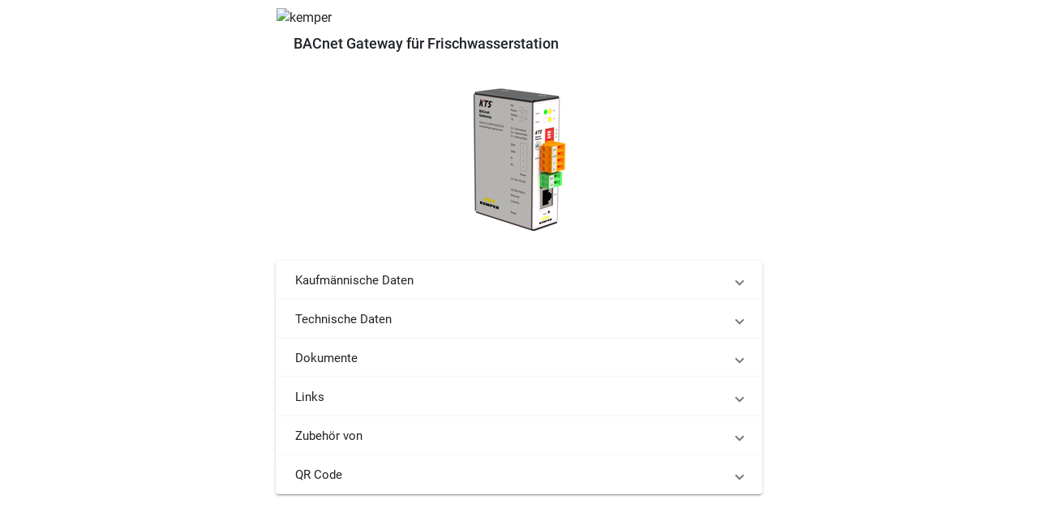

--- FILE ---
content_type: text/html; charset=utf-8
request_url: https://www.pdod.de/de/articles/kemper/9160202200
body_size: 389696
content:
<!DOCTYPE html><html lang="de" dir="ltr" data-critters-container><head>
  <meta charset="utf-8">
  <title>BACnet Gateway für Frischwasserstation </title>
  <base href="/de/">

  <meta name="viewport" content="width=device-width, initial-scale=1">
  <link rel="icon" type="image/svg+xml" href="favicon.svg">
  <link rel="shortcut icon" href="favicon.svg">
  <link rel="alternate icon" type="image/x-icon" href="favicon.ico">
<style>@charset "UTF-8";

/* src/custom-theme.scss */
.mat-focus-indicator {
  position: relative;
}
.mat-focus-indicator::before {
  top: 0;
  left: 0;
  right: 0;
  bottom: 0;
  position: absolute;
  box-sizing: border-box;
  pointer-events: none;
  display: var(--mat-focus-indicator-display, none);
  border: var(--mat-focus-indicator-border-width, 3px) var(--mat-focus-indicator-border-style, solid) var(--mat-focus-indicator-border-color, transparent);
  border-radius: var(--mat-focus-indicator-border-radius, 4px);
}
.mat-focus-indicator:focus::before {
  content: "";
}
html {
  --mat-ripple-color: rgba(0, 0, 0, 0.1);
}
html {
  --mat-option-selected-state-label-text-color: #4caf50;
  --mat-option-label-text-color: rgba(0, 0, 0, 0.87);
  --mat-option-hover-state-layer-color: rgba(0, 0, 0, 0.04);
  --mat-option-focus-state-layer-color: rgba(0, 0, 0, 0.04);
  --mat-option-selected-state-layer-color: rgba(0, 0, 0, 0.04);
}
html {
  --mat-optgroup-label-text-color: rgba(0, 0, 0, 0.87);
}
html {
  --mat-full-pseudo-checkbox-selected-icon-color: #448aff;
  --mat-full-pseudo-checkbox-selected-checkmark-color: #fafafa;
  --mat-full-pseudo-checkbox-unselected-icon-color: rgba(0, 0, 0, 0.54);
  --mat-full-pseudo-checkbox-disabled-selected-checkmark-color: #fafafa;
  --mat-full-pseudo-checkbox-disabled-unselected-icon-color: #b0b0b0;
  --mat-full-pseudo-checkbox-disabled-selected-icon-color: #b0b0b0;
  --mat-minimal-pseudo-checkbox-selected-checkmark-color: #448aff;
  --mat-minimal-pseudo-checkbox-disabled-selected-checkmark-color: #b0b0b0;
}
html {
  --mat-app-background-color: #fafafa;
  --mat-app-text-color: rgba(0, 0, 0, 0.87);
}
html {
  --mat-option-label-text-font: Roboto, sans-serif;
  --mat-option-label-text-line-height: 24px;
  --mat-option-label-text-size: 16px;
  --mat-option-label-text-tracking: 0.03125em;
  --mat-option-label-text-weight: 400;
}
html {
  --mat-optgroup-label-text-font: Roboto, sans-serif;
  --mat-optgroup-label-text-line-height: 24px;
  --mat-optgroup-label-text-size: 16px;
  --mat-optgroup-label-text-tracking: 0.03125em;
  --mat-optgroup-label-text-weight: 400;
}
html {
  --mdc-elevated-card-container-shape: 4px;
  --mdc-outlined-card-container-shape: 4px;
  --mdc-outlined-card-outline-width: 1px;
}
html {
  --mdc-elevated-card-container-color: white;
  --mdc-elevated-card-container-elevation:
    0px 2px 1px -1px rgba(0, 0, 0, 0.2),
    0px 1px 1px 0px rgba(0, 0, 0, 0.14),
    0px 1px 3px 0px rgba(0, 0, 0, 0.12);
  --mdc-outlined-card-container-color: white;
  --mdc-outlined-card-outline-color: rgba(0, 0, 0, 0.12);
  --mdc-outlined-card-container-elevation:
    0px 0px 0px 0px rgba(0, 0, 0, 0.2),
    0px 0px 0px 0px rgba(0, 0, 0, 0.14),
    0px 0px 0px 0px rgba(0, 0, 0, 0.12);
  --mat-card-subtitle-text-color: rgba(0, 0, 0, 0.54);
}
html {
  --mat-card-title-text-font: Roboto, sans-serif;
  --mat-card-title-text-line-height: 32px;
  --mat-card-title-text-size: 20px;
  --mat-card-title-text-tracking: 0.0125em;
  --mat-card-title-text-weight: 500;
  --mat-card-subtitle-text-font: Roboto, sans-serif;
  --mat-card-subtitle-text-line-height: 22px;
  --mat-card-subtitle-text-size: 14px;
  --mat-card-subtitle-text-tracking: 0.0071428571em;
  --mat-card-subtitle-text-weight: 500;
}
html {
  --mdc-linear-progress-active-indicator-height: 4px;
  --mdc-linear-progress-track-height: 4px;
  --mdc-linear-progress-track-shape: 0;
}
html {
  --mdc-plain-tooltip-container-shape: 4px;
  --mdc-plain-tooltip-supporting-text-line-height: 16px;
}
html {
  --mdc-plain-tooltip-container-color: #616161;
  --mdc-plain-tooltip-supporting-text-color: #fff;
}
html {
  --mdc-plain-tooltip-supporting-text-font: Roboto, sans-serif;
  --mdc-plain-tooltip-supporting-text-size: 12px;
  --mdc-plain-tooltip-supporting-text-weight: 400;
  --mdc-plain-tooltip-supporting-text-tracking: 0.0333333333em;
}
html {
  --mdc-filled-text-field-active-indicator-height: 1px;
  --mdc-filled-text-field-focus-active-indicator-height: 2px;
  --mdc-filled-text-field-container-shape: 4px;
  --mdc-outlined-text-field-outline-width: 1px;
  --mdc-outlined-text-field-focus-outline-width: 2px;
  --mdc-outlined-text-field-container-shape: 4px;
}
html {
  --mdc-filled-text-field-caret-color: #4caf50;
  --mdc-filled-text-field-focus-active-indicator-color: #4caf50;
  --mdc-filled-text-field-focus-label-text-color: rgba(76, 175, 80, 0.87);
  --mdc-filled-text-field-container-color: whitesmoke;
  --mdc-filled-text-field-disabled-container-color: #fafafa;
  --mdc-filled-text-field-label-text-color: rgba(0, 0, 0, 0.6);
  --mdc-filled-text-field-hover-label-text-color: rgba(0, 0, 0, 0.6);
  --mdc-filled-text-field-disabled-label-text-color: rgba(0, 0, 0, 0.38);
  --mdc-filled-text-field-input-text-color: rgba(0, 0, 0, 0.87);
  --mdc-filled-text-field-disabled-input-text-color: rgba(0, 0, 0, 0.38);
  --mdc-filled-text-field-input-text-placeholder-color: rgba(0, 0, 0, 0.6);
  --mdc-filled-text-field-error-hover-label-text-color: #f44336;
  --mdc-filled-text-field-error-focus-label-text-color: #f44336;
  --mdc-filled-text-field-error-label-text-color: #f44336;
  --mdc-filled-text-field-error-caret-color: #f44336;
  --mdc-filled-text-field-active-indicator-color: rgba(0, 0, 0, 0.42);
  --mdc-filled-text-field-disabled-active-indicator-color: rgba(0, 0, 0, 0.06);
  --mdc-filled-text-field-hover-active-indicator-color: rgba(0, 0, 0, 0.87);
  --mdc-filled-text-field-error-active-indicator-color: #f44336;
  --mdc-filled-text-field-error-focus-active-indicator-color: #f44336;
  --mdc-filled-text-field-error-hover-active-indicator-color: #f44336;
  --mdc-outlined-text-field-caret-color: #4caf50;
  --mdc-outlined-text-field-focus-outline-color: #4caf50;
  --mdc-outlined-text-field-focus-label-text-color: rgba(76, 175, 80, 0.87);
  --mdc-outlined-text-field-label-text-color: rgba(0, 0, 0, 0.6);
  --mdc-outlined-text-field-hover-label-text-color: rgba(0, 0, 0, 0.6);
  --mdc-outlined-text-field-disabled-label-text-color: rgba(0, 0, 0, 0.38);
  --mdc-outlined-text-field-input-text-color: rgba(0, 0, 0, 0.87);
  --mdc-outlined-text-field-disabled-input-text-color: rgba(0, 0, 0, 0.38);
  --mdc-outlined-text-field-input-text-placeholder-color: rgba(0, 0, 0, 0.6);
  --mdc-outlined-text-field-error-caret-color: #f44336;
  --mdc-outlined-text-field-error-focus-label-text-color: #f44336;
  --mdc-outlined-text-field-error-label-text-color: #f44336;
  --mdc-outlined-text-field-error-hover-label-text-color: #f44336;
  --mdc-outlined-text-field-outline-color: rgba(0, 0, 0, 0.38);
  --mdc-outlined-text-field-disabled-outline-color: rgba(0, 0, 0, 0.06);
  --mdc-outlined-text-field-hover-outline-color: rgba(0, 0, 0, 0.87);
  --mdc-outlined-text-field-error-focus-outline-color: #f44336;
  --mdc-outlined-text-field-error-hover-outline-color: #f44336;
  --mdc-outlined-text-field-error-outline-color: #f44336;
  --mat-form-field-focus-select-arrow-color: rgba(76, 175, 80, 0.87);
  --mat-form-field-disabled-input-text-placeholder-color: rgba(0, 0, 0, 0.38);
  --mat-form-field-state-layer-color: rgba(0, 0, 0, 0.87);
  --mat-form-field-error-text-color: #f44336;
  --mat-form-field-select-option-text-color: inherit;
  --mat-form-field-select-disabled-option-text-color: GrayText;
  --mat-form-field-leading-icon-color: unset;
  --mat-form-field-disabled-leading-icon-color: unset;
  --mat-form-field-trailing-icon-color: unset;
  --mat-form-field-disabled-trailing-icon-color: unset;
  --mat-form-field-error-focus-trailing-icon-color: unset;
  --mat-form-field-error-hover-trailing-icon-color: unset;
  --mat-form-field-error-trailing-icon-color: unset;
  --mat-form-field-enabled-select-arrow-color: rgba(0, 0, 0, 0.54);
  --mat-form-field-disabled-select-arrow-color: rgba(0, 0, 0, 0.38);
  --mat-form-field-hover-state-layer-opacity: 0.04;
  --mat-form-field-focus-state-layer-opacity: 0.08;
}
html {
  --mat-form-field-container-height: 56px;
  --mat-form-field-filled-label-display: block;
  --mat-form-field-container-vertical-padding: 16px;
  --mat-form-field-filled-with-label-container-padding-top: 24px;
  --mat-form-field-filled-with-label-container-padding-bottom: 8px;
}
html {
  --mdc-filled-text-field-label-text-font: Roboto, sans-serif;
  --mdc-filled-text-field-label-text-size: 16px;
  --mdc-filled-text-field-label-text-tracking: 0.03125em;
  --mdc-filled-text-field-label-text-weight: 400;
  --mdc-outlined-text-field-label-text-font: Roboto, sans-serif;
  --mdc-outlined-text-field-label-text-size: 16px;
  --mdc-outlined-text-field-label-text-tracking: 0.03125em;
  --mdc-outlined-text-field-label-text-weight: 400;
  --mat-form-field-container-text-font: Roboto, sans-serif;
  --mat-form-field-container-text-line-height: 24px;
  --mat-form-field-container-text-size: 16px;
  --mat-form-field-container-text-tracking: 0.03125em;
  --mat-form-field-container-text-weight: 400;
  --mat-form-field-outlined-label-text-populated-size: 16px;
  --mat-form-field-subscript-text-font: Roboto, sans-serif;
  --mat-form-field-subscript-text-line-height: 20px;
  --mat-form-field-subscript-text-size: 12px;
  --mat-form-field-subscript-text-tracking: 0.0333333333em;
  --mat-form-field-subscript-text-weight: 400;
}
html {
  --mat-select-container-elevation-shadow:
    0px 5px 5px -3px rgba(0, 0, 0, 0.2),
    0px 8px 10px 1px rgba(0, 0, 0, 0.14),
    0px 3px 14px 2px rgba(0, 0, 0, 0.12);
}
html {
  --mat-select-panel-background-color: white;
  --mat-select-enabled-trigger-text-color: rgba(0, 0, 0, 0.87);
  --mat-select-disabled-trigger-text-color: rgba(0, 0, 0, 0.38);
  --mat-select-placeholder-text-color: rgba(0, 0, 0, 0.6);
  --mat-select-enabled-arrow-color: rgba(0, 0, 0, 0.54);
  --mat-select-disabled-arrow-color: rgba(0, 0, 0, 0.38);
  --mat-select-focused-arrow-color: rgba(76, 175, 80, 0.87);
  --mat-select-invalid-arrow-color: rgba(244, 67, 54, 0.87);
}
html {
  --mat-select-arrow-transform: translateY(-8px);
}
html {
  --mat-select-trigger-text-font: Roboto, sans-serif;
  --mat-select-trigger-text-line-height: 24px;
  --mat-select-trigger-text-size: 16px;
  --mat-select-trigger-text-tracking: 0.03125em;
  --mat-select-trigger-text-weight: 400;
}
html {
  --mat-autocomplete-container-shape: 4px;
  --mat-autocomplete-container-elevation-shadow:
    0px 5px 5px -3px rgba(0, 0, 0, 0.2),
    0px 8px 10px 1px rgba(0, 0, 0, 0.14),
    0px 3px 14px 2px rgba(0, 0, 0, 0.12);
}
html {
  --mat-autocomplete-background-color: white;
}
html {
  --mdc-dialog-container-elevation-shadow:
    0px 11px 15px -7px rgba(0, 0, 0, 0.2),
    0px 24px 38px 3px rgba(0, 0, 0, 0.14),
    0px 9px 46px 8px rgba(0, 0, 0, 0.12);
  --mdc-dialog-container-shadow-color: #000;
  --mdc-dialog-container-shape: 4px;
  --mat-dialog-container-max-width: 80vw;
  --mat-dialog-container-small-max-width: 80vw;
  --mat-dialog-container-min-width: 0;
  --mat-dialog-actions-alignment: start;
  --mat-dialog-actions-padding: 8px;
  --mat-dialog-content-padding: 20px 24px;
  --mat-dialog-with-actions-content-padding: 20px 24px;
  --mat-dialog-headline-padding: 0 24px 9px;
}
html {
  --mdc-dialog-container-color: white;
  --mdc-dialog-subhead-color: rgba(0, 0, 0, 0.87);
  --mdc-dialog-supporting-text-color: rgba(0, 0, 0, 0.6);
}
html {
  --mdc-dialog-subhead-font: Roboto, sans-serif;
  --mdc-dialog-subhead-line-height: 32px;
  --mdc-dialog-subhead-size: 20px;
  --mdc-dialog-subhead-weight: 500;
  --mdc-dialog-subhead-tracking: 0.0125em;
  --mdc-dialog-supporting-text-font: Roboto, sans-serif;
  --mdc-dialog-supporting-text-line-height: 24px;
  --mdc-dialog-supporting-text-size: 16px;
  --mdc-dialog-supporting-text-weight: 400;
  --mdc-dialog-supporting-text-tracking: 0.03125em;
}
html {
  --mdc-switch-disabled-selected-icon-opacity: 0.38;
  --mdc-switch-disabled-track-opacity: 0.12;
  --mdc-switch-disabled-unselected-icon-opacity: 0.38;
  --mdc-switch-handle-height: 20px;
  --mdc-switch-handle-shape: 10px;
  --mdc-switch-handle-width: 20px;
  --mdc-switch-selected-icon-size: 18px;
  --mdc-switch-track-height: 14px;
  --mdc-switch-track-shape: 7px;
  --mdc-switch-track-width: 36px;
  --mdc-switch-unselected-icon-size: 18px;
  --mdc-switch-selected-focus-state-layer-opacity: 0.12;
  --mdc-switch-selected-hover-state-layer-opacity: 0.04;
  --mdc-switch-selected-pressed-state-layer-opacity: 0.1;
  --mdc-switch-unselected-focus-state-layer-opacity: 0.12;
  --mdc-switch-unselected-hover-state-layer-opacity: 0.04;
  --mdc-switch-unselected-pressed-state-layer-opacity: 0.1;
  --mat-switch-disabled-selected-handle-opacity: 0.38;
  --mat-switch-disabled-unselected-handle-opacity: 0.38;
  --mat-switch-unselected-handle-size: 20px;
  --mat-switch-selected-handle-size: 20px;
  --mat-switch-pressed-handle-size: 20px;
  --mat-switch-with-icon-handle-size: 20px;
  --mat-switch-selected-handle-horizontal-margin: 0;
  --mat-switch-selected-with-icon-handle-horizontal-margin: 0;
  --mat-switch-selected-pressed-handle-horizontal-margin: 0;
  --mat-switch-unselected-handle-horizontal-margin: 0;
  --mat-switch-unselected-with-icon-handle-horizontal-margin: 0;
  --mat-switch-unselected-pressed-handle-horizontal-margin: 0;
  --mat-switch-visible-track-opacity: 1;
  --mat-switch-hidden-track-opacity: 1;
  --mat-switch-visible-track-transition: transform 75ms 0ms cubic-bezier(0, 0, 0.2, 1);
  --mat-switch-hidden-track-transition: transform 75ms 0ms cubic-bezier(0.4, 0, 0.6, 1);
  --mat-switch-track-outline-width: 1px;
  --mat-switch-track-outline-color: transparent;
  --mat-switch-selected-track-outline-width: 1px;
  --mat-switch-disabled-unselected-track-outline-width: 1px;
  --mat-switch-disabled-unselected-track-outline-color: transparent;
}
html {
  --mdc-switch-selected-focus-state-layer-color: #43a047;
  --mdc-switch-selected-handle-color: #43a047;
  --mdc-switch-selected-hover-state-layer-color: #43a047;
  --mdc-switch-selected-pressed-state-layer-color: #43a047;
  --mdc-switch-selected-focus-handle-color: #1b5e20;
  --mdc-switch-selected-hover-handle-color: #1b5e20;
  --mdc-switch-selected-pressed-handle-color: #1b5e20;
  --mdc-switch-selected-focus-track-color: #81c784;
  --mdc-switch-selected-hover-track-color: #81c784;
  --mdc-switch-selected-pressed-track-color: #81c784;
  --mdc-switch-selected-track-color: #81c784;
  --mdc-switch-disabled-selected-handle-color: #424242;
  --mdc-switch-disabled-selected-icon-color: #fff;
  --mdc-switch-disabled-selected-track-color: #424242;
  --mdc-switch-disabled-unselected-handle-color: #424242;
  --mdc-switch-disabled-unselected-icon-color: #fff;
  --mdc-switch-disabled-unselected-track-color: #424242;
  --mdc-switch-handle-surface-color: var(--mdc-theme-surface, #fff);
  --mdc-switch-handle-elevation-shadow:
    0px 2px 1px -1px rgba(0, 0, 0, 0.2),
    0px 1px 1px 0px rgba(0, 0, 0, 0.14),
    0px 1px 3px 0px rgba(0, 0, 0, 0.12);
  --mdc-switch-handle-shadow-color: black;
  --mdc-switch-disabled-handle-elevation-shadow:
    0px 0px 0px 0px rgba(0, 0, 0, 0.2),
    0px 0px 0px 0px rgba(0, 0, 0, 0.14),
    0px 0px 0px 0px rgba(0, 0, 0, 0.12);
  --mdc-switch-selected-icon-color: #fff;
  --mdc-switch-unselected-focus-handle-color: #212121;
  --mdc-switch-unselected-focus-state-layer-color: #424242;
  --mdc-switch-unselected-focus-track-color: #e0e0e0;
  --mdc-switch-unselected-handle-color: #616161;
  --mdc-switch-unselected-hover-handle-color: #212121;
  --mdc-switch-unselected-hover-state-layer-color: #424242;
  --mdc-switch-unselected-hover-track-color: #e0e0e0;
  --mdc-switch-unselected-icon-color: #fff;
  --mdc-switch-unselected-pressed-handle-color: #212121;
  --mdc-switch-unselected-pressed-state-layer-color: #424242;
  --mdc-switch-unselected-pressed-track-color: #e0e0e0;
  --mdc-switch-unselected-track-color: #e0e0e0;
  --mdc-switch-disabled-label-text-color: rgba(0, 0, 0, 0.38);
}
html {
  --mdc-switch-state-layer-size: 40px;
}
html {
  --mdc-radio-disabled-selected-icon-opacity: 0.38;
  --mdc-radio-disabled-unselected-icon-opacity: 0.38;
  --mdc-radio-state-layer-size: 40px;
}
html {
  --mdc-radio-state-layer-size: 40px;
  --mat-radio-touch-target-display: block;
}
html {
  --mat-slider-value-indicator-width: auto;
  --mat-slider-value-indicator-height: 32px;
  --mat-slider-value-indicator-caret-display: block;
  --mat-slider-value-indicator-border-radius: 4px;
  --mat-slider-value-indicator-padding: 0 12px;
  --mat-slider-value-indicator-text-transform: none;
  --mat-slider-value-indicator-container-transform: translateX(-50%);
  --mdc-slider-active-track-height: 6px;
  --mdc-slider-active-track-shape: 9999px;
  --mdc-slider-handle-height: 20px;
  --mdc-slider-handle-shape: 50%;
  --mdc-slider-handle-width: 20px;
  --mdc-slider-inactive-track-height: 4px;
  --mdc-slider-inactive-track-shape: 9999px;
  --mdc-slider-with-overlap-handle-outline-width: 1px;
  --mdc-slider-with-tick-marks-active-container-opacity: 0.6;
  --mdc-slider-with-tick-marks-container-shape: 50%;
  --mdc-slider-with-tick-marks-container-size: 2px;
  --mdc-slider-with-tick-marks-inactive-container-opacity: 0.6;
}
html {
  --mdc-slider-handle-color: #4caf50;
  --mdc-slider-focus-handle-color: #4caf50;
  --mdc-slider-hover-handle-color: #4caf50;
  --mdc-slider-active-track-color: #4caf50;
  --mdc-slider-inactive-track-color: #4caf50;
  --mdc-slider-with-tick-marks-inactive-container-color: #4caf50;
  --mdc-slider-with-tick-marks-active-container-color: rgba(0, 0, 0, 0.87);
  --mdc-slider-disabled-active-track-color: #000;
  --mdc-slider-disabled-handle-color: #000;
  --mdc-slider-disabled-inactive-track-color: #000;
  --mdc-slider-label-container-color: #000;
  --mdc-slider-label-label-text-color: #fff;
  --mdc-slider-with-overlap-handle-outline-color: #fff;
  --mdc-slider-with-tick-marks-disabled-container-color: #000;
  --mdc-slider-handle-elevation:
    0px 2px 1px -1px rgba(0, 0, 0, 0.2),
    0px 1px 1px 0px rgba(0, 0, 0, 0.14),
    0px 1px 3px 0px rgba(0, 0, 0, 0.12);
  --mat-slider-ripple-color: #4caf50;
  --mat-slider-hover-state-layer-color: rgba(76, 175, 80, 0.05);
  --mat-slider-focus-state-layer-color: rgba(76, 175, 80, 0.2);
  --mat-slider-value-indicator-opacity: 0.6;
}
html {
  --mdc-slider-label-label-text-font: Roboto, sans-serif;
  --mdc-slider-label-label-text-size: 14px;
  --mdc-slider-label-label-text-line-height: 22px;
  --mdc-slider-label-label-text-tracking: 0.0071428571em;
  --mdc-slider-label-label-text-weight: 500;
}
html {
  --mat-menu-container-shape: 4px;
  --mat-menu-divider-bottom-spacing: 0;
  --mat-menu-divider-top-spacing: 0;
  --mat-menu-item-spacing: 16px;
  --mat-menu-item-icon-size: 24px;
  --mat-menu-item-leading-spacing: 16px;
  --mat-menu-item-trailing-spacing: 16px;
  --mat-menu-item-with-icon-leading-spacing: 16px;
  --mat-menu-item-with-icon-trailing-spacing: 16px;
}
html {
  --mat-menu-item-label-text-color: rgba(0, 0, 0, 0.87);
  --mat-menu-item-icon-color: rgba(0, 0, 0, 0.87);
  --mat-menu-item-hover-state-layer-color: rgba(0, 0, 0, 0.04);
  --mat-menu-item-focus-state-layer-color: rgba(0, 0, 0, 0.04);
  --mat-menu-container-color: white;
  --mat-menu-divider-color: rgba(0, 0, 0, 0.12);
}
html {
  --mat-menu-item-label-text-font: Roboto, sans-serif;
  --mat-menu-item-label-text-size: 16px;
  --mat-menu-item-label-text-tracking: 0.03125em;
  --mat-menu-item-label-text-line-height: 24px;
  --mat-menu-item-label-text-weight: 400;
}
html {
  --mdc-list-list-item-container-shape: 0;
  --mdc-list-list-item-leading-avatar-shape: 50%;
  --mdc-list-list-item-container-color: transparent;
  --mdc-list-list-item-selected-container-color: transparent;
  --mdc-list-list-item-leading-avatar-color: transparent;
  --mdc-list-list-item-leading-icon-size: 24px;
  --mdc-list-list-item-leading-avatar-size: 40px;
  --mdc-list-list-item-trailing-icon-size: 24px;
  --mdc-list-list-item-disabled-state-layer-color: transparent;
  --mdc-list-list-item-disabled-state-layer-opacity: 0;
  --mdc-list-list-item-disabled-label-text-opacity: 0.38;
  --mdc-list-list-item-disabled-leading-icon-opacity: 0.38;
  --mdc-list-list-item-disabled-trailing-icon-opacity: 0.38;
  --mat-list-active-indicator-color: transparent;
  --mat-list-active-indicator-shape: 0;
}
html {
  --mdc-list-list-item-label-text-color: rgba(0, 0, 0, 0.87);
  --mdc-list-list-item-supporting-text-color: rgba(0, 0, 0, 0.54);
  --mdc-list-list-item-leading-icon-color: rgba(0, 0, 0, 0.38);
  --mdc-list-list-item-trailing-supporting-text-color: rgba(0, 0, 0, 0.38);
  --mdc-list-list-item-trailing-icon-color: rgba(0, 0, 0, 0.38);
  --mdc-list-list-item-selected-trailing-icon-color: rgba(0, 0, 0, 0.38);
  --mdc-list-list-item-disabled-label-text-color: black;
  --mdc-list-list-item-disabled-leading-icon-color: black;
  --mdc-list-list-item-disabled-trailing-icon-color: black;
  --mdc-list-list-item-hover-label-text-color: rgba(0, 0, 0, 0.87);
  --mdc-list-list-item-hover-leading-icon-color: rgba(0, 0, 0, 0.38);
  --mdc-list-list-item-hover-trailing-icon-color: rgba(0, 0, 0, 0.38);
  --mdc-list-list-item-focus-label-text-color: rgba(0, 0, 0, 0.87);
  --mdc-list-list-item-hover-state-layer-color: black;
  --mdc-list-list-item-hover-state-layer-opacity: 0.04;
  --mdc-list-list-item-focus-state-layer-color: black;
  --mdc-list-list-item-focus-state-layer-opacity: 0.12;
}
html {
  --mdc-list-list-item-one-line-container-height: 48px;
  --mdc-list-list-item-two-line-container-height: 64px;
  --mdc-list-list-item-three-line-container-height: 88px;
  --mat-list-list-item-leading-icon-start-space: 16px;
  --mat-list-list-item-leading-icon-end-space: 32px;
}
html {
  --mdc-list-list-item-label-text-font: Roboto, sans-serif;
  --mdc-list-list-item-label-text-line-height: 24px;
  --mdc-list-list-item-label-text-size: 16px;
  --mdc-list-list-item-label-text-tracking: 0.03125em;
  --mdc-list-list-item-label-text-weight: 400;
  --mdc-list-list-item-supporting-text-font: Roboto, sans-serif;
  --mdc-list-list-item-supporting-text-line-height: 20px;
  --mdc-list-list-item-supporting-text-size: 14px;
  --mdc-list-list-item-supporting-text-tracking: 0.0178571429em;
  --mdc-list-list-item-supporting-text-weight: 400;
  --mdc-list-list-item-trailing-supporting-text-font: Roboto, sans-serif;
  --mdc-list-list-item-trailing-supporting-text-line-height: 20px;
  --mdc-list-list-item-trailing-supporting-text-size: 12px;
  --mdc-list-list-item-trailing-supporting-text-tracking: 0.0333333333em;
  --mdc-list-list-item-trailing-supporting-text-weight: 400;
}
html {
  --mat-paginator-container-text-color: rgba(0, 0, 0, 0.87);
  --mat-paginator-container-background-color: white;
  --mat-paginator-enabled-icon-color: rgba(0, 0, 0, 0.54);
  --mat-paginator-disabled-icon-color: rgba(0, 0, 0, 0.12);
}
html {
  --mat-paginator-container-size: 56px;
  --mat-paginator-form-field-container-height: 40px;
  --mat-paginator-form-field-container-vertical-padding: 8px;
}
html {
  --mat-paginator-container-text-font: Roboto, sans-serif;
  --mat-paginator-container-text-line-height: 20px;
  --mat-paginator-container-text-size: 12px;
  --mat-paginator-container-text-tracking: 0.0333333333em;
  --mat-paginator-container-text-weight: 400;
  --mat-paginator-select-trigger-text-size: 12px;
}
html {
  --mdc-tab-indicator-active-indicator-height: 2px;
  --mdc-tab-indicator-active-indicator-shape: 0;
  --mdc-secondary-navigation-tab-container-height: 48px;
  --mat-tab-header-divider-color: transparent;
  --mat-tab-header-divider-height: 0;
}
html {
  --mdc-checkbox-disabled-selected-checkmark-color: #fff;
  --mdc-checkbox-selected-focus-state-layer-opacity: 0.16;
  --mdc-checkbox-selected-hover-state-layer-opacity: 0.04;
  --mdc-checkbox-selected-pressed-state-layer-opacity: 0.16;
  --mdc-checkbox-unselected-focus-state-layer-opacity: 0.16;
  --mdc-checkbox-unselected-hover-state-layer-opacity: 0.04;
  --mdc-checkbox-unselected-pressed-state-layer-opacity: 0.16;
}
html {
  --mdc-checkbox-disabled-selected-icon-color: rgba(0, 0, 0, 0.38);
  --mdc-checkbox-disabled-unselected-icon-color: rgba(0, 0, 0, 0.38);
  --mdc-checkbox-selected-checkmark-color: white;
  --mdc-checkbox-selected-focus-icon-color: #448aff;
  --mdc-checkbox-selected-hover-icon-color: #448aff;
  --mdc-checkbox-selected-icon-color: #448aff;
  --mdc-checkbox-selected-pressed-icon-color: #448aff;
  --mdc-checkbox-unselected-focus-icon-color: #212121;
  --mdc-checkbox-unselected-hover-icon-color: #212121;
  --mdc-checkbox-unselected-icon-color: rgba(0, 0, 0, 0.54);
  --mdc-checkbox-unselected-pressed-icon-color: rgba(0, 0, 0, 0.54);
  --mdc-checkbox-selected-focus-state-layer-color: #448aff;
  --mdc-checkbox-selected-hover-state-layer-color: #448aff;
  --mdc-checkbox-selected-pressed-state-layer-color: #448aff;
  --mdc-checkbox-unselected-focus-state-layer-color: black;
  --mdc-checkbox-unselected-hover-state-layer-color: black;
  --mdc-checkbox-unselected-pressed-state-layer-color: black;
  --mat-checkbox-disabled-label-color: rgba(0, 0, 0, 0.38);
}
html {
  --mdc-checkbox-state-layer-size: 40px;
  --mat-checkbox-touch-target-display: block;
}
html {
  --mdc-text-button-container-shape: 4px;
  --mdc-text-button-keep-touch-target: false;
  --mdc-filled-button-container-shape: 4px;
  --mdc-filled-button-keep-touch-target: false;
  --mdc-protected-button-container-shape: 4px;
  --mdc-protected-button-keep-touch-target: false;
  --mdc-outlined-button-keep-touch-target: false;
  --mdc-outlined-button-outline-width: 1px;
  --mdc-outlined-button-container-shape: 4px;
  --mat-text-button-horizontal-padding: 8px;
  --mat-text-button-with-icon-horizontal-padding: 8px;
  --mat-text-button-icon-spacing: 8px;
  --mat-text-button-icon-offset: 0;
  --mat-filled-button-horizontal-padding: 16px;
  --mat-filled-button-icon-spacing: 8px;
  --mat-filled-button-icon-offset: -4px;
  --mat-protected-button-horizontal-padding: 16px;
  --mat-protected-button-icon-spacing: 8px;
  --mat-protected-button-icon-offset: -4px;
  --mat-outlined-button-horizontal-padding: 15px;
  --mat-outlined-button-icon-spacing: 8px;
  --mat-outlined-button-icon-offset: -4px;
}
html {
  --mdc-text-button-label-text-color: black;
  --mdc-text-button-disabled-label-text-color: rgba(0, 0, 0, 0.38);
  --mat-text-button-state-layer-color: black;
  --mat-text-button-disabled-state-layer-color: black;
  --mat-text-button-ripple-color: rgba(0, 0, 0, 0.1);
  --mat-text-button-hover-state-layer-opacity: 0.04;
  --mat-text-button-focus-state-layer-opacity: 0.12;
  --mat-text-button-pressed-state-layer-opacity: 0.12;
  --mdc-filled-button-container-color: white;
  --mdc-filled-button-label-text-color: black;
  --mdc-filled-button-disabled-container-color: rgba(0, 0, 0, 0.12);
  --mdc-filled-button-disabled-label-text-color: rgba(0, 0, 0, 0.38);
  --mat-filled-button-state-layer-color: black;
  --mat-filled-button-disabled-state-layer-color: black;
  --mat-filled-button-ripple-color: rgba(0, 0, 0, 0.1);
  --mat-filled-button-hover-state-layer-opacity: 0.04;
  --mat-filled-button-focus-state-layer-opacity: 0.12;
  --mat-filled-button-pressed-state-layer-opacity: 0.12;
  --mdc-protected-button-container-color: white;
  --mdc-protected-button-label-text-color: black;
  --mdc-protected-button-disabled-container-color: rgba(0, 0, 0, 0.12);
  --mdc-protected-button-disabled-label-text-color: rgba(0, 0, 0, 0.38);
  --mdc-protected-button-container-elevation-shadow:
    0px 3px 1px -2px rgba(0, 0, 0, 0.2),
    0px 2px 2px 0px rgba(0, 0, 0, 0.14),
    0px 1px 5px 0px rgba(0, 0, 0, 0.12);
  --mdc-protected-button-disabled-container-elevation-shadow:
    0px 0px 0px 0px rgba(0, 0, 0, 0.2),
    0px 0px 0px 0px rgba(0, 0, 0, 0.14),
    0px 0px 0px 0px rgba(0, 0, 0, 0.12);
  --mdc-protected-button-focus-container-elevation-shadow:
    0px 2px 4px -1px rgba(0, 0, 0, 0.2),
    0px 4px 5px 0px rgba(0, 0, 0, 0.14),
    0px 1px 10px 0px rgba(0, 0, 0, 0.12);
  --mdc-protected-button-hover-container-elevation-shadow:
    0px 2px 4px -1px rgba(0, 0, 0, 0.2),
    0px 4px 5px 0px rgba(0, 0, 0, 0.14),
    0px 1px 10px 0px rgba(0, 0, 0, 0.12);
  --mdc-protected-button-pressed-container-elevation-shadow:
    0px 5px 5px -3px rgba(0, 0, 0, 0.2),
    0px 8px 10px 1px rgba(0, 0, 0, 0.14),
    0px 3px 14px 2px rgba(0, 0, 0, 0.12);
  --mdc-protected-button-container-shadow-color: #000;
  --mat-protected-button-state-layer-color: black;
  --mat-protected-button-disabled-state-layer-color: black;
  --mat-protected-button-ripple-color: rgba(0, 0, 0, 0.1);
  --mat-protected-button-hover-state-layer-opacity: 0.04;
  --mat-protected-button-focus-state-layer-opacity: 0.12;
  --mat-protected-button-pressed-state-layer-opacity: 0.12;
  --mdc-outlined-button-disabled-outline-color: rgba(0, 0, 0, 0.12);
  --mdc-outlined-button-disabled-label-text-color: rgba(0, 0, 0, 0.38);
  --mdc-outlined-button-label-text-color: black;
  --mdc-outlined-button-outline-color: rgba(0, 0, 0, 0.12);
  --mat-outlined-button-state-layer-color: black;
  --mat-outlined-button-disabled-state-layer-color: black;
  --mat-outlined-button-ripple-color: rgba(0, 0, 0, 0.1);
  --mat-outlined-button-hover-state-layer-opacity: 0.04;
  --mat-outlined-button-focus-state-layer-opacity: 0.12;
  --mat-outlined-button-pressed-state-layer-opacity: 0.12;
}
html {
  --mdc-text-button-container-height: 36px;
  --mdc-filled-button-container-height: 36px;
  --mdc-outlined-button-container-height: 36px;
  --mdc-protected-button-container-height: 36px;
  --mat-text-button-touch-target-display: block;
  --mat-filled-button-touch-target-display: block;
  --mat-protected-button-touch-target-display: block;
  --mat-outlined-button-touch-target-display: block;
}
html {
  --mdc-text-button-label-text-font: Roboto, sans-serif;
  --mdc-text-button-label-text-size: 14px;
  --mdc-text-button-label-text-tracking: 0.0892857143em;
  --mdc-text-button-label-text-weight: 500;
  --mdc-text-button-label-text-transform: none;
  --mdc-filled-button-label-text-font: Roboto, sans-serif;
  --mdc-filled-button-label-text-size: 14px;
  --mdc-filled-button-label-text-tracking: 0.0892857143em;
  --mdc-filled-button-label-text-weight: 500;
  --mdc-filled-button-label-text-transform: none;
  --mdc-outlined-button-label-text-font: Roboto, sans-serif;
  --mdc-outlined-button-label-text-size: 14px;
  --mdc-outlined-button-label-text-tracking: 0.0892857143em;
  --mdc-outlined-button-label-text-weight: 500;
  --mdc-outlined-button-label-text-transform: none;
  --mdc-protected-button-label-text-font: Roboto, sans-serif;
  --mdc-protected-button-label-text-size: 14px;
  --mdc-protected-button-label-text-tracking: 0.0892857143em;
  --mdc-protected-button-label-text-weight: 500;
  --mdc-protected-button-label-text-transform: none;
}
html {
  --mdc-icon-button-icon-size: 24px;
}
html {
  --mdc-icon-button-icon-color: inherit;
  --mdc-icon-button-disabled-icon-color: rgba(0, 0, 0, 0.38);
  --mat-icon-button-state-layer-color: black;
  --mat-icon-button-disabled-state-layer-color: black;
  --mat-icon-button-ripple-color: rgba(0, 0, 0, 0.1);
  --mat-icon-button-hover-state-layer-opacity: 0.04;
  --mat-icon-button-focus-state-layer-opacity: 0.12;
  --mat-icon-button-pressed-state-layer-opacity: 0.12;
}
html {
  --mat-icon-button-touch-target-display: block;
}
html {
  --mdc-fab-container-shape: 50%;
  --mdc-fab-icon-size: 24px;
  --mdc-fab-small-container-shape: 50%;
  --mdc-fab-small-icon-size: 24px;
  --mdc-extended-fab-container-height: 48px;
  --mdc-extended-fab-container-shape: 24px;
}
html {
  --mdc-fab-container-color: white;
  --mdc-fab-container-elevation-shadow:
    0px 3px 5px -1px rgba(0, 0, 0, 0.2),
    0px 6px 10px 0px rgba(0, 0, 0, 0.14),
    0px 1px 18px 0px rgba(0, 0, 0, 0.12);
  --mdc-fab-focus-container-elevation-shadow:
    0px 5px 5px -3px rgba(0, 0, 0, 0.2),
    0px 8px 10px 1px rgba(0, 0, 0, 0.14),
    0px 3px 14px 2px rgba(0, 0, 0, 0.12);
  --mdc-fab-hover-container-elevation-shadow:
    0px 5px 5px -3px rgba(0, 0, 0, 0.2),
    0px 8px 10px 1px rgba(0, 0, 0, 0.14),
    0px 3px 14px 2px rgba(0, 0, 0, 0.12);
  --mdc-fab-pressed-container-elevation-shadow:
    0px 7px 8px -4px rgba(0, 0, 0, 0.2),
    0px 12px 17px 2px rgba(0, 0, 0, 0.14),
    0px 5px 22px 4px rgba(0, 0, 0, 0.12);
  --mdc-fab-container-shadow-color: #000;
  --mat-fab-foreground-color: black;
  --mat-fab-state-layer-color: black;
  --mat-fab-disabled-state-layer-color: black;
  --mat-fab-ripple-color: rgba(0, 0, 0, 0.1);
  --mat-fab-hover-state-layer-opacity: 0.04;
  --mat-fab-focus-state-layer-opacity: 0.12;
  --mat-fab-pressed-state-layer-opacity: 0.12;
  --mat-fab-disabled-state-container-color: rgba(0, 0, 0, 0.12);
  --mat-fab-disabled-state-foreground-color: rgba(0, 0, 0, 0.38);
  --mdc-fab-small-container-color: white;
  --mdc-fab-small-container-elevation-shadow:
    0px 3px 5px -1px rgba(0, 0, 0, 0.2),
    0px 6px 10px 0px rgba(0, 0, 0, 0.14),
    0px 1px 18px 0px rgba(0, 0, 0, 0.12);
  --mdc-fab-small-focus-container-elevation-shadow:
    0px 5px 5px -3px rgba(0, 0, 0, 0.2),
    0px 8px 10px 1px rgba(0, 0, 0, 0.14),
    0px 3px 14px 2px rgba(0, 0, 0, 0.12);
  --mdc-fab-small-hover-container-elevation-shadow:
    0px 5px 5px -3px rgba(0, 0, 0, 0.2),
    0px 8px 10px 1px rgba(0, 0, 0, 0.14),
    0px 3px 14px 2px rgba(0, 0, 0, 0.12);
  --mdc-fab-small-pressed-container-elevation-shadow:
    0px 7px 8px -4px rgba(0, 0, 0, 0.2),
    0px 12px 17px 2px rgba(0, 0, 0, 0.14),
    0px 5px 22px 4px rgba(0, 0, 0, 0.12);
  --mdc-fab-small-container-shadow-color: #000;
  --mat-fab-small-foreground-color: black;
  --mat-fab-small-state-layer-color: black;
  --mat-fab-small-disabled-state-layer-color: black;
  --mat-fab-small-ripple-color: rgba(0, 0, 0, 0.1);
  --mat-fab-small-hover-state-layer-opacity: 0.04;
  --mat-fab-small-focus-state-layer-opacity: 0.12;
  --mat-fab-small-pressed-state-layer-opacity: 0.12;
  --mat-fab-small-disabled-state-container-color: rgba(0, 0, 0, 0.12);
  --mat-fab-small-disabled-state-foreground-color: rgba(0, 0, 0, 0.38);
  --mdc-extended-fab-container-elevation-shadow:
    0px 3px 5px -1px rgba(0, 0, 0, 0.2),
    0px 6px 10px 0px rgba(0, 0, 0, 0.14),
    0px 1px 18px 0px rgba(0, 0, 0, 0.12);
  --mdc-extended-fab-focus-container-elevation-shadow:
    0px 5px 5px -3px rgba(0, 0, 0, 0.2),
    0px 8px 10px 1px rgba(0, 0, 0, 0.14),
    0px 3px 14px 2px rgba(0, 0, 0, 0.12);
  --mdc-extended-fab-hover-container-elevation-shadow:
    0px 5px 5px -3px rgba(0, 0, 0, 0.2),
    0px 8px 10px 1px rgba(0, 0, 0, 0.14),
    0px 3px 14px 2px rgba(0, 0, 0, 0.12);
  --mdc-extended-fab-pressed-container-elevation-shadow:
    0px 7px 8px -4px rgba(0, 0, 0, 0.2),
    0px 12px 17px 2px rgba(0, 0, 0, 0.14),
    0px 5px 22px 4px rgba(0, 0, 0, 0.12);
  --mdc-extended-fab-container-shadow-color: #000;
}
html {
  --mat-fab-touch-target-display: block;
  --mat-fab-small-touch-target-display: block;
}
html {
  --mdc-extended-fab-label-text-font: Roboto, sans-serif;
  --mdc-extended-fab-label-text-size: 14px;
  --mdc-extended-fab-label-text-tracking: 0.0892857143em;
  --mdc-extended-fab-label-text-weight: 500;
}
html {
  --mdc-snackbar-container-shape: 4px;
}
html {
  --mdc-snackbar-container-color: #333333;
  --mdc-snackbar-supporting-text-color: rgba(255, 255, 255, 0.87);
  --mat-snack-bar-button-color: #448aff;
}
html {
  --mdc-snackbar-supporting-text-font: Roboto, sans-serif;
  --mdc-snackbar-supporting-text-line-height: 20px;
  --mdc-snackbar-supporting-text-size: 14px;
  --mdc-snackbar-supporting-text-weight: 400;
}
html {
  --mat-table-row-item-outline-width: 1px;
}
html {
  --mat-table-background-color: white;
  --mat-table-header-headline-color: rgba(0, 0, 0, 0.87);
  --mat-table-row-item-label-text-color: rgba(0, 0, 0, 0.87);
  --mat-table-row-item-outline-color: rgba(0, 0, 0, 0.12);
}
html {
  --mat-table-header-container-height: 56px;
  --mat-table-footer-container-height: 52px;
  --mat-table-row-item-container-height: 52px;
}
html {
  --mat-table-header-headline-font: Roboto, sans-serif;
  --mat-table-header-headline-line-height: 22px;
  --mat-table-header-headline-size: 14px;
  --mat-table-header-headline-weight: 500;
  --mat-table-header-headline-tracking: 0.0071428571em;
  --mat-table-row-item-label-text-font: Roboto, sans-serif;
  --mat-table-row-item-label-text-line-height: 20px;
  --mat-table-row-item-label-text-size: 14px;
  --mat-table-row-item-label-text-weight: 400;
  --mat-table-row-item-label-text-tracking: 0.0178571429em;
  --mat-table-footer-supporting-text-font: Roboto, sans-serif;
  --mat-table-footer-supporting-text-line-height: 20px;
  --mat-table-footer-supporting-text-size: 14px;
  --mat-table-footer-supporting-text-weight: 400;
  --mat-table-footer-supporting-text-tracking: 0.0178571429em;
}
html {
  --mdc-circular-progress-active-indicator-width: 4px;
  --mdc-circular-progress-size: 48px;
}
html {
  --mdc-circular-progress-active-indicator-color: #4caf50;
}
html {
  --mat-badge-container-shape: 50%;
  --mat-badge-container-size: unset;
  --mat-badge-small-size-container-size: unset;
  --mat-badge-large-size-container-size: unset;
  --mat-badge-legacy-container-size: 22px;
  --mat-badge-legacy-small-size-container-size: 16px;
  --mat-badge-legacy-large-size-container-size: 28px;
  --mat-badge-container-offset: -11px 0;
  --mat-badge-small-size-container-offset: -8px 0;
  --mat-badge-large-size-container-offset: -14px 0;
  --mat-badge-container-overlap-offset: -11px;
  --mat-badge-small-size-container-overlap-offset: -8px;
  --mat-badge-large-size-container-overlap-offset: -14px;
  --mat-badge-container-padding: 0;
  --mat-badge-small-size-container-padding: 0;
  --mat-badge-large-size-container-padding: 0;
}
html {
  --mat-badge-background-color: #4caf50;
  --mat-badge-text-color: rgba(0, 0, 0, 0.87);
  --mat-badge-disabled-state-background-color: #b9b9b9;
  --mat-badge-disabled-state-text-color: rgba(0, 0, 0, 0.38);
}
html {
  --mat-badge-text-font: Roboto, sans-serif;
  --mat-badge-text-size: 12px;
  --mat-badge-text-weight: 600;
  --mat-badge-small-size-text-size: 9px;
  --mat-badge-large-size-text-size: 24px;
}
html {
  --mat-bottom-sheet-container-shape: 4px;
}
html {
  --mat-bottom-sheet-container-text-color: rgba(0, 0, 0, 0.87);
  --mat-bottom-sheet-container-background-color: white;
}
html {
  --mat-bottom-sheet-container-text-font: Roboto, sans-serif;
  --mat-bottom-sheet-container-text-line-height: 20px;
  --mat-bottom-sheet-container-text-size: 14px;
  --mat-bottom-sheet-container-text-tracking: 0.0178571429em;
  --mat-bottom-sheet-container-text-weight: 400;
}
html {
  --mat-legacy-button-toggle-height: 36px;
  --mat-legacy-button-toggle-shape: 2px;
  --mat-legacy-button-toggle-focus-state-layer-opacity: 1;
  --mat-standard-button-toggle-shape: 4px;
  --mat-standard-button-toggle-hover-state-layer-opacity: 0.04;
  --mat-standard-button-toggle-focus-state-layer-opacity: 0.12;
}
html {
  --mat-legacy-button-toggle-text-color: rgba(0, 0, 0, 0.38);
  --mat-legacy-button-toggle-state-layer-color: rgba(0, 0, 0, 0.12);
  --mat-legacy-button-toggle-selected-state-text-color: rgba(0, 0, 0, 0.54);
  --mat-legacy-button-toggle-selected-state-background-color: #e0e0e0;
  --mat-legacy-button-toggle-disabled-state-text-color: rgba(0, 0, 0, 0.26);
  --mat-legacy-button-toggle-disabled-state-background-color: #eeeeee;
  --mat-legacy-button-toggle-disabled-selected-state-background-color: #bdbdbd;
  --mat-standard-button-toggle-text-color: rgba(0, 0, 0, 0.87);
  --mat-standard-button-toggle-background-color: white;
  --mat-standard-button-toggle-state-layer-color: black;
  --mat-standard-button-toggle-selected-state-background-color: #e0e0e0;
  --mat-standard-button-toggle-selected-state-text-color: rgba(0, 0, 0, 0.87);
  --mat-standard-button-toggle-disabled-state-text-color: rgba(0, 0, 0, 0.26);
  --mat-standard-button-toggle-disabled-state-background-color: white;
  --mat-standard-button-toggle-disabled-selected-state-text-color: rgba(0, 0, 0, 0.87);
  --mat-standard-button-toggle-disabled-selected-state-background-color: #bdbdbd;
  --mat-standard-button-toggle-divider-color: #e0e0e0;
}
html {
  --mat-standard-button-toggle-height: 48px;
}
html {
  --mat-legacy-button-toggle-label-text-font: Roboto, sans-serif;
  --mat-legacy-button-toggle-label-text-line-height: 24px;
  --mat-legacy-button-toggle-label-text-size: 16px;
  --mat-legacy-button-toggle-label-text-tracking: 0.03125em;
  --mat-legacy-button-toggle-label-text-weight: 400;
  --mat-standard-button-toggle-label-text-font: Roboto, sans-serif;
  --mat-standard-button-toggle-label-text-line-height: 24px;
  --mat-standard-button-toggle-label-text-size: 16px;
  --mat-standard-button-toggle-label-text-tracking: 0.03125em;
  --mat-standard-button-toggle-label-text-weight: 400;
}
html {
  --mat-datepicker-calendar-container-shape: 4px;
  --mat-datepicker-calendar-container-touch-shape: 4px;
  --mat-datepicker-calendar-container-elevation-shadow:
    0px 2px 4px -1px rgba(0, 0, 0, 0.2),
    0px 4px 5px 0px rgba(0, 0, 0, 0.14),
    0px 1px 10px 0px rgba(0, 0, 0, 0.12);
  --mat-datepicker-calendar-container-touch-elevation-shadow:
    0px 11px 15px -7px rgba(0, 0, 0, 0.2),
    0px 24px 38px 3px rgba(0, 0, 0, 0.14),
    0px 9px 46px 8px rgba(0, 0, 0, 0.12);
}
html {
  --mat-datepicker-calendar-date-selected-state-text-color: rgba(0, 0, 0, 0.87);
  --mat-datepicker-calendar-date-selected-state-background-color: #4caf50;
  --mat-datepicker-calendar-date-selected-disabled-state-background-color: rgba(76, 175, 80, 0.4);
  --mat-datepicker-calendar-date-today-selected-state-outline-color: rgba(0, 0, 0, 0.87);
  --mat-datepicker-calendar-date-focus-state-background-color: rgba(76, 175, 80, 0.3);
  --mat-datepicker-calendar-date-hover-state-background-color: rgba(76, 175, 80, 0.3);
  --mat-datepicker-toggle-active-state-icon-color: #4caf50;
  --mat-datepicker-calendar-date-in-range-state-background-color: rgba(76, 175, 80, 0.2);
  --mat-datepicker-calendar-date-in-comparison-range-state-background-color: rgba(249, 171, 0, 0.2);
  --mat-datepicker-calendar-date-in-overlap-range-state-background-color: #a8dab5;
  --mat-datepicker-calendar-date-in-overlap-range-selected-state-background-color: #46a35e;
  --mat-datepicker-toggle-icon-color: rgba(0, 0, 0, 0.54);
  --mat-datepicker-calendar-body-label-text-color: rgba(0, 0, 0, 0.54);
  --mat-datepicker-calendar-period-button-text-color: black;
  --mat-datepicker-calendar-period-button-icon-color: rgba(0, 0, 0, 0.54);
  --mat-datepicker-calendar-navigation-button-icon-color: rgba(0, 0, 0, 0.54);
  --mat-datepicker-calendar-header-divider-color: rgba(0, 0, 0, 0.12);
  --mat-datepicker-calendar-header-text-color: rgba(0, 0, 0, 0.54);
  --mat-datepicker-calendar-date-today-outline-color: rgba(0, 0, 0, 0.38);
  --mat-datepicker-calendar-date-today-disabled-state-outline-color: rgba(0, 0, 0, 0.18);
  --mat-datepicker-calendar-date-text-color: rgba(0, 0, 0, 0.87);
  --mat-datepicker-calendar-date-outline-color: transparent;
  --mat-datepicker-calendar-date-disabled-state-text-color: rgba(0, 0, 0, 0.38);
  --mat-datepicker-calendar-date-preview-state-outline-color: rgba(0, 0, 0, 0.24);
  --mat-datepicker-range-input-separator-color: rgba(0, 0, 0, 0.87);
  --mat-datepicker-range-input-disabled-state-separator-color: rgba(0, 0, 0, 0.38);
  --mat-datepicker-range-input-disabled-state-text-color: rgba(0, 0, 0, 0.38);
  --mat-datepicker-calendar-container-background-color: white;
  --mat-datepicker-calendar-container-text-color: rgba(0, 0, 0, 0.87);
}
html {
  --mat-datepicker-calendar-text-font: Roboto, sans-serif;
  --mat-datepicker-calendar-text-size: 13px;
  --mat-datepicker-calendar-body-label-text-size: 14px;
  --mat-datepicker-calendar-body-label-text-weight: 500;
  --mat-datepicker-calendar-period-button-text-size: 14px;
  --mat-datepicker-calendar-period-button-text-weight: 500;
  --mat-datepicker-calendar-header-text-size: 11px;
  --mat-datepicker-calendar-header-text-weight: 400;
}
html {
  --mat-divider-width: 1px;
}
html {
  --mat-divider-color: rgba(0, 0, 0, 0.12);
}
html {
  --mat-expansion-container-shape: 4px;
  --mat-expansion-legacy-header-indicator-display: inline-block;
  --mat-expansion-header-indicator-display: none;
}
html {
  --mat-expansion-container-background-color: white;
  --mat-expansion-container-text-color: rgba(0, 0, 0, 0.87);
  --mat-expansion-actions-divider-color: rgba(0, 0, 0, 0.12);
  --mat-expansion-header-hover-state-layer-color: rgba(0, 0, 0, 0.04);
  --mat-expansion-header-focus-state-layer-color: rgba(0, 0, 0, 0.04);
  --mat-expansion-header-disabled-state-text-color: rgba(0, 0, 0, 0.26);
  --mat-expansion-header-text-color: rgba(0, 0, 0, 0.87);
  --mat-expansion-header-description-color: rgba(0, 0, 0, 0.54);
  --mat-expansion-header-indicator-color: rgba(0, 0, 0, 0.54);
}
html {
  --mat-expansion-header-collapsed-state-height: 48px;
  --mat-expansion-header-expanded-state-height: 64px;
}
html {
  --mat-expansion-header-text-font: Roboto, sans-serif;
  --mat-expansion-header-text-size: 14px;
  --mat-expansion-header-text-weight: 500;
  --mat-expansion-header-text-line-height: inherit;
  --mat-expansion-header-text-tracking: inherit;
  --mat-expansion-container-text-font: Roboto, sans-serif;
  --mat-expansion-container-text-line-height: 20px;
  --mat-expansion-container-text-size: 14px;
  --mat-expansion-container-text-tracking: 0.0178571429em;
  --mat-expansion-container-text-weight: 400;
}
html {
  --mat-grid-list-tile-header-primary-text-size: 14px;
  --mat-grid-list-tile-header-secondary-text-size: 12px;
  --mat-grid-list-tile-footer-primary-text-size: 14px;
  --mat-grid-list-tile-footer-secondary-text-size: 12px;
}
html {
  --mat-icon-color: inherit;
}
html {
  --mat-sidenav-container-shape: 0;
  --mat-sidenav-container-elevation-shadow:
    0px 8px 10px -5px rgba(0, 0, 0, 0.2),
    0px 16px 24px 2px rgba(0, 0, 0, 0.14),
    0px 6px 30px 5px rgba(0, 0, 0, 0.12);
  --mat-sidenav-container-width: auto;
}
html {
  --mat-sidenav-container-divider-color: rgba(0, 0, 0, 0.12);
  --mat-sidenav-container-background-color: white;
  --mat-sidenav-container-text-color: rgba(0, 0, 0, 0.87);
  --mat-sidenav-content-background-color: #fafafa;
  --mat-sidenav-content-text-color: rgba(0, 0, 0, 0.87);
  --mat-sidenav-scrim-color: rgba(0, 0, 0, 0.6);
}
html {
  --mat-stepper-header-icon-foreground-color: rgba(0, 0, 0, 0.87);
  --mat-stepper-header-selected-state-icon-background-color: #4caf50;
  --mat-stepper-header-selected-state-icon-foreground-color: rgba(0, 0, 0, 0.87);
  --mat-stepper-header-done-state-icon-background-color: #4caf50;
  --mat-stepper-header-done-state-icon-foreground-color: rgba(0, 0, 0, 0.87);
  --mat-stepper-header-edit-state-icon-background-color: #4caf50;
  --mat-stepper-header-edit-state-icon-foreground-color: rgba(0, 0, 0, 0.87);
  --mat-stepper-container-color: white;
  --mat-stepper-line-color: rgba(0, 0, 0, 0.12);
  --mat-stepper-header-hover-state-layer-color: rgba(0, 0, 0, 0.04);
  --mat-stepper-header-focus-state-layer-color: rgba(0, 0, 0, 0.04);
  --mat-stepper-header-label-text-color: rgba(0, 0, 0, 0.54);
  --mat-stepper-header-optional-label-text-color: rgba(0, 0, 0, 0.54);
  --mat-stepper-header-selected-state-label-text-color: rgba(0, 0, 0, 0.87);
  --mat-stepper-header-error-state-label-text-color: #f44336;
  --mat-stepper-header-icon-background-color: rgba(0, 0, 0, 0.54);
  --mat-stepper-header-error-state-icon-foreground-color: #f44336;
  --mat-stepper-header-error-state-icon-background-color: transparent;
}
html {
  --mat-stepper-header-height: 72px;
}
html {
  --mat-stepper-container-text-font: Roboto, sans-serif;
  --mat-stepper-header-label-text-font: Roboto, sans-serif;
  --mat-stepper-header-label-text-size: 14px;
  --mat-stepper-header-label-text-weight: 400;
  --mat-stepper-header-error-state-label-text-size: 16px;
  --mat-stepper-header-selected-state-label-text-size: 16px;
  --mat-stepper-header-selected-state-label-text-weight: 400;
}
html {
  --mat-sort-arrow-color: #757575;
}
html {
  --mat-toolbar-container-background-color: whitesmoke;
  --mat-toolbar-container-text-color: rgba(0, 0, 0, 0.87);
}
html {
  --mat-toolbar-standard-height: 64px;
  --mat-toolbar-mobile-height: 56px;
}
html {
  --mat-toolbar-title-text-font: Roboto, sans-serif;
  --mat-toolbar-title-text-line-height: 32px;
  --mat-toolbar-title-text-size: 20px;
  --mat-toolbar-title-text-tracking: 0.0125em;
  --mat-toolbar-title-text-weight: 500;
}
html {
  --mat-tree-container-background-color: white;
  --mat-tree-node-text-color: rgba(0, 0, 0, 0.87);
}
html {
  --mat-tree-node-min-height: 48px;
}
html {
  --mat-tree-node-text-font: Roboto, sans-serif;
  --mat-tree-node-text-size: 14px;
  --mat-tree-node-text-weight: 400;
}

/* node_modules/bootstrap/dist/css/bootstrap.min.css */
:root {
  --bs-blue:#0d6efd;
  --bs-indigo:#6610f2;
  --bs-purple:#6f42c1;
  --bs-pink:#d63384;
  --bs-red:#dc3545;
  --bs-orange:#fd7e14;
  --bs-yellow:#ffc107;
  --bs-green:#198754;
  --bs-teal:#20c997;
  --bs-cyan:#0dcaf0;
  --bs-black:#000;
  --bs-white:#fff;
  --bs-gray:#6c757d;
  --bs-gray-dark:#343a40;
  --bs-gray-100:#f8f9fa;
  --bs-gray-200:#e9ecef;
  --bs-gray-300:#dee2e6;
  --bs-gray-400:#ced4da;
  --bs-gray-500:#adb5bd;
  --bs-gray-600:#6c757d;
  --bs-gray-700:#495057;
  --bs-gray-800:#343a40;
  --bs-gray-900:#212529;
  --bs-primary:#0d6efd;
  --bs-secondary:#6c757d;
  --bs-success:#198754;
  --bs-info:#0dcaf0;
  --bs-warning:#ffc107;
  --bs-danger:#dc3545;
  --bs-light:#f8f9fa;
  --bs-dark:#212529;
  --bs-primary-rgb:13,110,253;
  --bs-secondary-rgb:108,117,125;
  --bs-success-rgb:25,135,84;
  --bs-info-rgb:13,202,240;
  --bs-warning-rgb:255,193,7;
  --bs-danger-rgb:220,53,69;
  --bs-light-rgb:248,249,250;
  --bs-dark-rgb:33,37,41;
  --bs-primary-text-emphasis:#052c65;
  --bs-secondary-text-emphasis:#2b2f32;
  --bs-success-text-emphasis:#0a3622;
  --bs-info-text-emphasis:#055160;
  --bs-warning-text-emphasis:#664d03;
  --bs-danger-text-emphasis:#58151c;
  --bs-light-text-emphasis:#495057;
  --bs-dark-text-emphasis:#495057;
  --bs-primary-bg-subtle:#cfe2ff;
  --bs-secondary-bg-subtle:#e2e3e5;
  --bs-success-bg-subtle:#d1e7dd;
  --bs-info-bg-subtle:#cff4fc;
  --bs-warning-bg-subtle:#fff3cd;
  --bs-danger-bg-subtle:#f8d7da;
  --bs-light-bg-subtle:#fcfcfd;
  --bs-dark-bg-subtle:#ced4da;
  --bs-primary-border-subtle:#9ec5fe;
  --bs-secondary-border-subtle:#c4c8cb;
  --bs-success-border-subtle:#a3cfbb;
  --bs-info-border-subtle:#9eeaf9;
  --bs-warning-border-subtle:#ffe69c;
  --bs-danger-border-subtle:#f1aeb5;
  --bs-light-border-subtle:#e9ecef;
  --bs-dark-border-subtle:#adb5bd;
  --bs-white-rgb:255,255,255;
  --bs-black-rgb:0,0,0;
  --bs-font-sans-serif:system-ui,-apple-system,"Segoe UI",Roboto,"Helvetica Neue","Noto Sans","Liberation Sans",Arial,sans-serif,"Apple Color Emoji","Segoe UI Emoji","Segoe UI Symbol","Noto Color Emoji";
  --bs-font-monospace:SFMono-Regular,Menlo,Monaco,Consolas,"Liberation Mono","Courier New",monospace;
  --bs-gradient:linear-gradient(
      180deg,
      rgba(255, 255, 255, 0.15),
      rgba(255, 255, 255, 0));
  --bs-body-font-family:var(--bs-font-sans-serif);
  --bs-body-font-size:1rem;
  --bs-body-font-weight:400;
  --bs-body-line-height:1.5;
  --bs-body-color:#212529;
  --bs-body-color-rgb:33,37,41;
  --bs-body-bg:#fff;
  --bs-body-bg-rgb:255,255,255;
  --bs-emphasis-color:#000;
  --bs-emphasis-color-rgb:0,0,0;
  --bs-secondary-color:rgba(33, 37, 41, 0.75);
  --bs-secondary-color-rgb:33,37,41;
  --bs-secondary-bg:#e9ecef;
  --bs-secondary-bg-rgb:233,236,239;
  --bs-tertiary-color:rgba(33, 37, 41, 0.5);
  --bs-tertiary-color-rgb:33,37,41;
  --bs-tertiary-bg:#f8f9fa;
  --bs-tertiary-bg-rgb:248,249,250;
  --bs-heading-color:inherit;
  --bs-link-color:#0d6efd;
  --bs-link-color-rgb:13,110,253;
  --bs-link-decoration:underline;
  --bs-link-hover-color:#0a58ca;
  --bs-link-hover-color-rgb:10,88,202;
  --bs-code-color:#d63384;
  --bs-highlight-color:#212529;
  --bs-highlight-bg:#fff3cd;
  --bs-border-width:1px;
  --bs-border-style:solid;
  --bs-border-color:#dee2e6;
  --bs-border-color-translucent:rgba(0, 0, 0, 0.175);
  --bs-border-radius:0.375rem;
  --bs-border-radius-sm:0.25rem;
  --bs-border-radius-lg:0.5rem;
  --bs-border-radius-xl:1rem;
  --bs-border-radius-xxl:2rem;
  --bs-border-radius-2xl:var(--bs-border-radius-xxl);
  --bs-border-radius-pill:50rem;
  --bs-box-shadow:0 0.5rem 1rem rgba(0, 0, 0, 0.15);
  --bs-box-shadow-sm:0 0.125rem 0.25rem rgba(0, 0, 0, 0.075);
  --bs-box-shadow-lg:0 1rem 3rem rgba(0, 0, 0, 0.175);
  --bs-box-shadow-inset:inset 0 1px 2px rgba(0, 0, 0, 0.075);
  --bs-focus-ring-width:0.25rem;
  --bs-focus-ring-opacity:0.25;
  --bs-focus-ring-color:rgba(13, 110, 253, 0.25);
  --bs-form-valid-color:#198754;
  --bs-form-valid-border-color:#198754;
  --bs-form-invalid-color:#dc3545;
  --bs-form-invalid-border-color:#dc3545;
}
*,
::after,
::before {
  box-sizing: border-box;
}
@media (prefers-reduced-motion:no-preference) {
  :root {
    scroll-behavior: smooth;
  }
}
body {
  margin: 0;
  font-family: var(--bs-body-font-family);
  font-size: var(--bs-body-font-size);
  font-weight: var(--bs-body-font-weight);
  line-height: var(--bs-body-line-height);
  color: var(--bs-body-color);
  text-align: var(--bs-body-text-align);
  background-color: var(--bs-body-bg);
  -webkit-text-size-adjust: 100%;
  -webkit-tap-highlight-color: transparent;
}
h1,
h2 {
  margin-top: 0;
  margin-bottom: .5rem;
  font-weight: 500;
  line-height: 1.2;
  color: var(--bs-heading-color);
}
h1 {
  font-size: calc(1.375rem + 1.5vw);
}
@media (min-width:1200px) {
  h1 {
    font-size: 2.5rem;
  }
}
h2 {
  font-size: calc(1.325rem + .9vw);
}
@media (min-width:1200px) {
  h2 {
    font-size: 2rem;
  }
}
p {
  margin-top: 0;
  margin-bottom: 1rem;
}
a {
  color: rgba(var(--bs-link-color-rgb), var(--bs-link-opacity,1));
  text-decoration: underline;
}
a:hover {
  --bs-link-color-rgb:var(--bs-link-hover-color-rgb);
}
img,
svg {
  vertical-align: middle;
}
table {
  caption-side: bottom;
  border-collapse: collapse;
}
th {
  text-align: inherit;
  text-align: -webkit-match-parent;
}
tbody,
td,
tfoot,
th,
thead,
tr {
  border-color: inherit;
  border-style: solid;
  border-width: 0;
}
[role=button] {
  cursor: pointer;
}
.container-fluid {
  --bs-gutter-x:1.5rem;
  --bs-gutter-y:0;
  width: 100%;
  padding-right: calc(var(--bs-gutter-x) * .5);
  padding-left: calc(var(--bs-gutter-x) * .5);
  margin-right: auto;
  margin-left: auto;
}
:root {
  --bs-breakpoint-xs:0;
  --bs-breakpoint-sm:576px;
  --bs-breakpoint-md:768px;
  --bs-breakpoint-lg:992px;
  --bs-breakpoint-xl:1200px;
  --bs-breakpoint-xxl:1400px;
}
.table {
  --bs-table-color-type:initial;
  --bs-table-bg-type:initial;
  --bs-table-color-state:initial;
  --bs-table-bg-state:initial;
  --bs-table-color:var(--bs-emphasis-color);
  --bs-table-bg:var(--bs-body-bg);
  --bs-table-border-color:var(--bs-border-color);
  --bs-table-accent-bg:transparent;
  --bs-table-striped-color:var(--bs-emphasis-color);
  --bs-table-striped-bg:rgba(var(--bs-emphasis-color-rgb), 0.05);
  --bs-table-active-color:var(--bs-emphasis-color);
  --bs-table-active-bg:rgba(var(--bs-emphasis-color-rgb), 0.1);
  --bs-table-hover-color:var(--bs-emphasis-color);
  --bs-table-hover-bg:rgba(var(--bs-emphasis-color-rgb), 0.075);
  width: 100%;
  margin-bottom: 1rem;
  vertical-align: top;
  border-color: var(--bs-table-border-color);
}
.table > :not(caption) > * > * {
  padding: .5rem .5rem;
  color: var(--bs-table-color-state,var(--bs-table-color-type,var(--bs-table-color)));
  background-color: var(--bs-table-bg);
  border-bottom-width: var(--bs-border-width);
  box-shadow: inset 0 0 0 9999px var(--bs-table-bg-state,var(--bs-table-bg-type,var(--bs-table-accent-bg)));
}
.table > tbody {
  vertical-align: inherit;
}
.table > thead {
  vertical-align: bottom;
}
.table-striped > tbody > tr:nth-of-type(odd) > * {
  --bs-table-color-type:var(--bs-table-striped-color);
  --bs-table-bg-type:var(--bs-table-striped-bg);
}
.table-hover > tbody > tr:hover > * {
  --bs-table-color-state:var(--bs-table-hover-color);
  --bs-table-bg-state:var(--bs-table-hover-bg);
}
.carousel {
  position: relative;
}
.carousel-inner {
  position: relative;
  width: 100%;
  overflow: hidden;
}
.carousel-inner::after {
  display: block;
  clear: both;
  content: "";
}
.carousel-item {
  position: relative;
  display: none;
  float: left;
  width: 100%;
  margin-right: -100%;
  -webkit-backface-visibility: hidden;
  backface-visibility: hidden;
  transition: transform .6s ease-in-out;
}
@media (prefers-reduced-motion:reduce) {
  .carousel-item {
    transition: none;
  }
}
.carousel-item.active {
  display: block;
}
.align-middle {
  vertical-align: middle !important;
}
.overflow-hidden {
  overflow: hidden !important;
}
.d-block {
  display: block !important;
}
.d-flex {
  display: flex !important;
}
.w-50 {
  width: 50% !important;
}
.h-100 {
  height: 100% !important;
}
.flex-fill {
  flex: 1 1 auto !important;
}
.flex-column {
  flex-direction: column !important;
}
.justify-content-end {
  justify-content: flex-end !important;
}
.mx-auto {
  margin-right: auto !important;
  margin-left: auto !important;
}
.me-2 {
  margin-right: .5rem !important;
}
.p-0 {
  padding: 0 !important;
}
.ps-0 {
  padding-left: 0 !important;
}
.text-center {
  text-align: center !important;
}

/* src/styles.scss */
html,
body {
  height: 100%;
}
body {
  margin: 0;
  font-family:
    Roboto,
    "Helvetica Neue",
    sans-serif;
}
.mat-expansion-panel {
  overflow: unset !important;
}

/* angular:styles/global:styles */
</style><link rel="stylesheet" href="styles-QGTLZMOA.css" media="print" onload="this.media='all'"><noscript><link rel="stylesheet" href="styles-QGTLZMOA.css"></noscript><style ng-app-id="serverApp">

@media (max-width: 767px) {
  .body-content[_ngcontent-serverApp-c2847676353] {
    padding-top: 50px;
  }
}</style><style ng-app-id="serverApp">

html[_ngcontent-serverApp-c723566744] {
  font-size: 14px;
}
@media (min-width: 768px) {
  html[_ngcontent-serverApp-c723566744] {
    font-size: 16px;
  }
}
.box-shadow[_ngcontent-serverApp-c723566744] {
  box-shadow: 0 0.25rem 0.75rem rgba(0, 0, 0, 0.05);
}
.navbar-collapse.collapse.d-sm-inline-flex.flex-sm-row-reverse[_ngcontent-serverApp-c723566744] {
  padding-right: 10px;
}</style><style ng-app-id="serverApp">

.article[_ngcontent-serverApp-c344742789] {
  font-family: Calibri, sans-serif;
  width: 100%;
  max-width: 600px;
}
.article[_ngcontent-serverApp-c344742789]   h1[_ngcontent-serverApp-c344742789] {
  font-size: 20px;
}
.article-image-paragraph[_ngcontent-serverApp-c344742789] {
  text-align: center;
}
.article[_ngcontent-serverApp-c344742789]   img[_ngcontent-serverApp-c344742789] {
  max-width: 250px;
  max-height: 250px;
}
.article[_ngcontent-serverApp-c344742789]   td[_ngcontent-serverApp-c344742789] {
  padding: 5px;
  border: 1px solid black;
  font-size: 18px;
}
.article[_ngcontent-serverApp-c344742789]   h2[_ngcontent-serverApp-c344742789] {
  font-size: 18px;
  padding: 1em 0 0 0;
  margin: 0;
}
.article-extra-text[_ngcontent-serverApp-c344742789] {
  font-family: monospace;
  font-size: 14px;
  padding: 0.5em 0 0;
  width: 27em;
  line-height: 0.3em;
}
  .card-header {
  color: #636363;
  background-color: #DADADA;
}
  .card-header > .btn-link {
  color: black;
}
.imageWithTextContainer[_ngcontent-serverApp-c344742789] {
  position: relative;
  text-align: center;
}
.deprecationText[_ngcontent-serverApp-c344742789] {
  position: absolute;
  top: 50%;
  left: 50%;
  transform: translate(-50%, -50%);
  font-size: 16px;
  font-weight: bold;
  padding: 0.25rem;
  background-color: white;
  border-color: #8f8f8f;
  border: 0.5px solid;
  border-radius: 0.25rem;
}
.deprecatedArticleImage[_ngcontent-serverApp-c344742789] {
  opacity: 0.4;
  filter: alpha(opacity=40);
  filter: grayscale(100%);
}
.not-found-table[_ngcontent-serverApp-c344742789]   table[_ngcontent-serverApp-c344742789], .not-found-table[_ngcontent-serverApp-c344742789]   th[_ngcontent-serverApp-c344742789], .not-found-table[_ngcontent-serverApp-c344742789]   td[_ngcontent-serverApp-c344742789] {
  width: 100%;
  border: red;
  border-style: hidden;
}
.search-icon[_ngcontent-serverApp-c344742789] {
  height: 2em;
  padding-top: 0.3em;
  margin-left: 0.2em;
  margin-right: 0.2em;
}
.add-to-wish-list[_ngcontent-serverApp-c344742789] {
  width: 9em;
  margin-right: 0;
}</style><meta name="description" content="KEMPER BACnet Gateway für
Frischwasserstation, Figur 916 02 022,
Gerät zur Schnittstellenerweiterung der
Frischwasserstation, für die Anbindung
der KTS-Anlage an die Gebäudeleittechnik
über BACnet IP , Montage auf
DIN-Hutschiene TS35 nach EN60715,
CE-Kennzeichnung, BTL zertifiziert, min.
Umgebungstemperatur 0 G"><meta name="author" content="Dendrit Haustechnik - Software GmbH"><meta name="publisher" content="Dendrit Haustechnik - Software GmbH"><meta property="og:site_name" content="pdod - product data on demand"><meta property="og:locale" content="de"><meta property="og:title" content="pdod - BACnet Gateway für Frischwasserstation"><meta property="og:url" content="http://www.pdod.de/de/articles/kemper/9160202200"><meta property="og:description" content="BACnet Gateway für Frischwasserstation "><meta property="og:type" content="product"><meta property="og:image" content="https://images.pdod.de/images/kemper/9160202200"><link rel="canonical" href="http://www.pdod.de/de/articles/kemper/9160202200"><style ng-app-id="serverApp">

.pdod-icon[_ngcontent-serverApp-c265624556] {
  padding-left: 0.1em;
  height: 2em;
  margin-left: 0.4em;
  margin-right: 0.4em;
}
.bg-light[_ngcontent-serverApp-c265624556] {
  background-color: white !important;
}
.menu[_ngcontent-serverApp-c265624556] {
  margin-left: auto;
}</style><link rel="image_src" href="https://images.pdod.de/images/kemper/9160202200"><script class="structured-data" type="application/ld+json">{"@context":"https://schema.org","@type":"Product","name":"BACnet Gateway für Frischwasserstation","image":["https://images.pdod.de/images/kemper/9160202200"],"description":"KEMPER BACnet Gateway für\r\nFrischwasserstation, Figur 916 02 022,\r\nGerät zur Schnittstellenerweiterung der\r\nFrischwasserstation, für die Anbindung\r\nder KTS-Anlage an die Gebäudeleittechnik\r\nüber BACnet IP , Montage auf\r\nDIN-Hutschiene TS35 nach EN60715,\r\nCE-Kennzeichnung, BTL zertifiziert, min.\r\nUmgebungstemperatur 0 GradC, max.\r\nUmgebungstemperatur 45 GradC, zulässige\r\nUmgebungsfeuchte 20\r\n- 80 % rF, nicht kondensierend,\r\nBetriebsspannung 12\r\n- 24 V AC/DC","sku":"9160202200","mpn":"9160202200","brand":{"@type":"Brand","name":"Gebr. Kemper GmbH + Co. KG"},"offers":{"@type":"Offer","url":"http://www.pdod.de/de/articles/kemper/9160202200","priceCurrency":"","price":2757.52,"itemCondition":"http://schema.org/UsedCondition","availability":"http://schema.org/InStock","seller":{"@type":"Organization","name":"Gebr. Kemper GmbH + Co. KG"}}}</script><style ng-app-id="serverApp">

.article[_ngcontent-serverApp-c67361671] {
  width: 100%;
  max-width: 600px;
  margin: auto;
  margin-bottom: 50px;
}
.article-image-paragraph[_ngcontent-serverApp-c67361671] {
  text-align: left;
  margin-top: 0.5em;
  margin-bottom: 0.5em;
}
.article-extra-text[_ngcontent-serverApp-c67361671]   p[_ngcontent-serverApp-c67361671] {
  font-family: monospace;
  margin-top: 0;
  margin-bottom: 0;
}
.imageWithTextContainer[_ngcontent-serverApp-c67361671] {
  position: relative;
  text-align: center;
}
.deprecationText[_ngcontent-serverApp-c67361671] {
  font-size: 16px;
  font-weight: bold;
  color: black;
  background-color: white;
  border-color: #8f8f8f;
  height: 1.5rem;
  width: 15rem;
  text-align: center;
  vertical-align: middle;
}
.navigate-button[_ngcontent-serverApp-c67361671] {
  padding: 0em;
  margin-right: 0.5em;
}
.navigate-button-icon[_ngcontent-serverApp-c67361671] {
  width: 1.25em;
  height: 1.25em;
  padding: 0em;
  margin: 0em;
}
.language-selection[_ngcontent-serverApp-c67361671] {
  text-align: right;
}
.article[_ngcontent-serverApp-c67361671]   h1[_ngcontent-serverApp-c67361671] {
  font-size: 18px;
}
.article[_ngcontent-serverApp-c67361671]   h2[_ngcontent-serverApp-c67361671] {
  font-size: 15px;
  font-weight: normal;
  vertical-align: middle;
  margin: 0;
}
.short-text[_ngcontent-serverApp-c67361671] {
  margin-left: 1.2em;
}
.badge.badge-outlined[_ngcontent-serverApp-c67361671] {
  background-color: transparent;
  position: absolute;
  font-weight: unset;
  z-index: 999;
  margin-left: 1.8em;
}
.badge.badge-outlined.badge-new[_ngcontent-serverApp-c67361671] {
  border-color: #328100;
  background-color: #328100;
  color: #fff;
}
.badge.badge-outlined.badge-not-available[_ngcontent-serverApp-c67361671] {
  border-color: #797979;
  background-color: #797979;
  color: #fff;
}
.badge.badge-outlined.badge-expires[_ngcontent-serverApp-c67361671] {
  border-color: #ff4b4b;
  background-color: #ff4b4b;
  color: #fff;
}</style><style ng-app-id="serverApp">.mat-expansion-panel{box-sizing:content-box;display:block;margin:0;overflow:hidden;transition:margin 225ms cubic-bezier(0.4, 0, 0.2, 1),box-shadow 280ms cubic-bezier(0.4, 0, 0.2, 1);position:relative;background:var(--mat-expansion-container-background-color);color:var(--mat-expansion-container-text-color);border-radius:var(--mat-expansion-container-shape)}.mat-expansion-panel:not([class*=mat-elevation-z]){box-shadow:0px 3px 1px -2px rgba(0, 0, 0, 0.2), 0px 2px 2px 0px rgba(0, 0, 0, 0.14), 0px 1px 5px 0px rgba(0, 0, 0, 0.12)}.mat-accordion .mat-expansion-panel:not(.mat-expanded),.mat-accordion .mat-expansion-panel:not(.mat-expansion-panel-spacing){border-radius:0}.mat-accordion .mat-expansion-panel:first-of-type{border-top-right-radius:var(--mat-expansion-container-shape);border-top-left-radius:var(--mat-expansion-container-shape)}.mat-accordion .mat-expansion-panel:last-of-type{border-bottom-right-radius:var(--mat-expansion-container-shape);border-bottom-left-radius:var(--mat-expansion-container-shape)}.cdk-high-contrast-active .mat-expansion-panel{outline:solid 1px}.mat-expansion-panel.ng-animate-disabled,.ng-animate-disabled .mat-expansion-panel,.mat-expansion-panel._mat-animation-noopable{transition:none}.mat-expansion-panel-content{display:flex;flex-direction:column;overflow:visible;font-family:var(--mat-expansion-container-text-font);font-size:var(--mat-expansion-container-text-size);font-weight:var(--mat-expansion-container-text-weight);line-height:var(--mat-expansion-container-text-line-height);letter-spacing:var(--mat-expansion-container-text-tracking)}.mat-expansion-panel-content[style*="visibility: hidden"] *{visibility:hidden !important}.mat-expansion-panel-body{padding:0 24px 16px}.mat-expansion-panel-spacing{margin:16px 0}.mat-accordion>.mat-expansion-panel-spacing:first-child,.mat-accordion>*:first-child:not(.mat-expansion-panel) .mat-expansion-panel-spacing{margin-top:0}.mat-accordion>.mat-expansion-panel-spacing:last-child,.mat-accordion>*:last-child:not(.mat-expansion-panel) .mat-expansion-panel-spacing{margin-bottom:0}.mat-action-row{border-top-style:solid;border-top-width:1px;display:flex;flex-direction:row;justify-content:flex-end;padding:16px 8px 16px 24px;border-top-color:var(--mat-expansion-actions-divider-color)}.mat-action-row .mat-button-base,.mat-action-row .mat-mdc-button-base{margin-left:8px}[dir=rtl] .mat-action-row .mat-button-base,[dir=rtl] .mat-action-row .mat-mdc-button-base{margin-left:0;margin-right:8px}</style><style ng-app-id="serverApp">.mat-expansion-panel-header{display:flex;flex-direction:row;align-items:center;padding:0 24px;border-radius:inherit;transition:height 225ms cubic-bezier(0.4, 0, 0.2, 1);height:var(--mat-expansion-header-collapsed-state-height);font-family:var(--mat-expansion-header-text-font);font-size:var(--mat-expansion-header-text-size);font-weight:var(--mat-expansion-header-text-weight);line-height:var(--mat-expansion-header-text-line-height);letter-spacing:var(--mat-expansion-header-text-tracking)}.mat-expansion-panel-header.mat-expanded{height:var(--mat-expansion-header-expanded-state-height)}.mat-expansion-panel-header[aria-disabled=true]{color:var(--mat-expansion-header-disabled-state-text-color)}.mat-expansion-panel-header:not([aria-disabled=true]){cursor:pointer}.mat-expansion-panel:not(.mat-expanded) .mat-expansion-panel-header:not([aria-disabled=true]):hover{background:var(--mat-expansion-header-hover-state-layer-color)}@media(hover: none){.mat-expansion-panel:not(.mat-expanded) .mat-expansion-panel-header:not([aria-disabled=true]):hover{background:var(--mat-expansion-container-background-color)}}.mat-expansion-panel .mat-expansion-panel-header:not([aria-disabled=true]).cdk-keyboard-focused,.mat-expansion-panel .mat-expansion-panel-header:not([aria-disabled=true]).cdk-program-focused{background:var(--mat-expansion-header-focus-state-layer-color)}.mat-expansion-panel-header._mat-animation-noopable{transition:none}.mat-expansion-panel-header:focus,.mat-expansion-panel-header:hover{outline:none}.mat-expansion-panel-header.mat-expanded:focus,.mat-expansion-panel-header.mat-expanded:hover{background:inherit}.mat-expansion-panel-header.mat-expansion-toggle-indicator-before{flex-direction:row-reverse}.mat-expansion-panel-header.mat-expansion-toggle-indicator-before .mat-expansion-indicator{margin:0 16px 0 0}[dir=rtl] .mat-expansion-panel-header.mat-expansion-toggle-indicator-before .mat-expansion-indicator{margin:0 0 0 16px}.mat-content{display:flex;flex:1;flex-direction:row;overflow:hidden}.mat-content.mat-content-hide-toggle{margin-right:8px}[dir=rtl] .mat-content.mat-content-hide-toggle{margin-right:0;margin-left:8px}.mat-expansion-toggle-indicator-before .mat-content.mat-content-hide-toggle{margin-left:24px;margin-right:0}[dir=rtl] .mat-expansion-toggle-indicator-before .mat-content.mat-content-hide-toggle{margin-right:24px;margin-left:0}.mat-expansion-panel-header-title{color:var(--mat-expansion-header-text-color)}.mat-expansion-panel-header-title,.mat-expansion-panel-header-description{display:flex;flex-grow:1;flex-basis:0;margin-right:16px;align-items:center}[dir=rtl] .mat-expansion-panel-header-title,[dir=rtl] .mat-expansion-panel-header-description{margin-right:0;margin-left:16px}.mat-expansion-panel-header[aria-disabled=true] .mat-expansion-panel-header-title,.mat-expansion-panel-header[aria-disabled=true] .mat-expansion-panel-header-description{color:inherit}.mat-expansion-panel-header-description{flex-grow:2;color:var(--mat-expansion-header-description-color)}.mat-expansion-indicator::after{border-style:solid;border-width:0 2px 2px 0;content:"";display:inline-block;padding:3px;transform:rotate(45deg);vertical-align:middle;color:var(--mat-expansion-header-indicator-color);display:inline-block;display:var(--mat-expansion-legacy-header-indicator-display, inline-block)}.mat-expansion-indicator svg{width:24px;height:24px;margin:0 -8px;vertical-align:middle;fill:var(--mat-expansion-header-indicator-color);display:none;display:var(--mat-expansion-header-indicator-display, none)}.cdk-high-contrast-active .mat-expansion-panel-content{border-top:1px solid;border-top-left-radius:0;border-top-right-radius:0}</style><style ng-app-id="serverApp">

img.qrcode[_ngcontent-serverApp-c3139840809] {
  width: -webkit-fill-available;
}</style><style ng-app-id="serverApp">

.manufacturer-logo[_ngcontent-serverApp-c2463113709] {
  max-width: 100px;
  max-height: 40px;
}</style><style ng-app-id="serverApp">

.deprecatedArticleImage[_ngcontent-serverApp-c2075444329] {
  opacity: 0.4;
  filter: alpha(opacity=40);
  filter: grayscale(100%);
}
img[_ngcontent-serverApp-c2075444329] {
  max-width: 250px;
  max-height: 250px;
}
.div250CenterItems[_ngcontent-serverApp-c2075444329] {
  height: 250px;
  display: flex;
  align-items: center;
  flex-wrap: wrap;
}</style><style ng-app-id="serverApp">

.w-50[_ngcontent-serverApp-c1673414486] {
  width: 50%;
}</style><style ng-app-id="serverApp">

.article[_ngcontent-serverApp-c2684312630] {
  font-family: Calibri, sans-serif;
  width: 100%;
  max-width: 600px;
}
.article[_ngcontent-serverApp-c2684312630]   h2[_ngcontent-serverApp-c2684312630] {
  font-size: 18px;
  padding: 1em 0 0 0;
  margin: 0;
}
.deprecatedArticleImage[_ngcontent-serverApp-c2684312630] {
  opacity: 0.4;
  filter: alpha(opacity=40);
  filter: grayscale(100%);
}</style><style ng-app-id="serverApp">.mat-mdc-table-sticky{position:sticky !important}.mdc-data-table{-webkit-overflow-scrolling:touch;display:inline-flex;flex-direction:column;box-sizing:border-box;position:relative}.mdc-data-table__table-container{-webkit-overflow-scrolling:touch;overflow-x:auto;width:100%}.mdc-data-table__table{min-width:100%;border:0;white-space:nowrap;border-spacing:0;table-layout:fixed}.mdc-data-table__cell{box-sizing:border-box;overflow:hidden;text-align:left;text-overflow:ellipsis}[dir=rtl] .mdc-data-table__cell,.mdc-data-table__cell[dir=rtl]{text-align:right}.mdc-data-table__cell--numeric{text-align:right}[dir=rtl] .mdc-data-table__cell--numeric,.mdc-data-table__cell--numeric[dir=rtl]{text-align:left}.mdc-data-table__header-cell{box-sizing:border-box;text-overflow:ellipsis;overflow:hidden;outline:none;text-align:left}[dir=rtl] .mdc-data-table__header-cell,.mdc-data-table__header-cell[dir=rtl]{text-align:right}.mdc-data-table__header-cell--numeric{text-align:right}[dir=rtl] .mdc-data-table__header-cell--numeric,.mdc-data-table__header-cell--numeric[dir=rtl]{text-align:left}.mdc-data-table__header-cell-wrapper{align-items:center;display:inline-flex;vertical-align:middle}.mdc-data-table__cell,.mdc-data-table__header-cell{padding:0 16px 0 16px}.mdc-data-table__header-cell--checkbox,.mdc-data-table__cell--checkbox{padding-left:4px;padding-right:0}[dir=rtl] .mdc-data-table__header-cell--checkbox,[dir=rtl] .mdc-data-table__cell--checkbox,.mdc-data-table__header-cell--checkbox[dir=rtl],.mdc-data-table__cell--checkbox[dir=rtl]{padding-left:0;padding-right:4px}mat-table{display:block}mat-header-row{min-height:56px}mat-row,mat-footer-row{min-height:48px}mat-row,mat-header-row,mat-footer-row{display:flex;border-width:0;border-bottom-width:1px;border-style:solid;align-items:center;box-sizing:border-box}mat-cell:first-of-type,mat-header-cell:first-of-type,mat-footer-cell:first-of-type{padding-left:24px}[dir=rtl] mat-cell:first-of-type:not(:only-of-type),[dir=rtl] mat-header-cell:first-of-type:not(:only-of-type),[dir=rtl] mat-footer-cell:first-of-type:not(:only-of-type){padding-left:0;padding-right:24px}mat-cell:last-of-type,mat-header-cell:last-of-type,mat-footer-cell:last-of-type{padding-right:24px}[dir=rtl] mat-cell:last-of-type:not(:only-of-type),[dir=rtl] mat-header-cell:last-of-type:not(:only-of-type),[dir=rtl] mat-footer-cell:last-of-type:not(:only-of-type){padding-right:0;padding-left:24px}mat-cell,mat-header-cell,mat-footer-cell{flex:1;display:flex;align-items:center;overflow:hidden;word-wrap:break-word;min-height:inherit}.mat-mdc-table{table-layout:auto;white-space:normal;background-color:var(--mat-table-background-color)}.mat-mdc-header-row{-moz-osx-font-smoothing:grayscale;-webkit-font-smoothing:antialiased;height:var(--mat-table-header-container-height, 56px);color:var(--mat-table-header-headline-color, rgba(0, 0, 0, 0.87));font-family:var(--mat-table-header-headline-font, Roboto, sans-serif);line-height:var(--mat-table-header-headline-line-height);font-size:var(--mat-table-header-headline-size, 14px);font-weight:var(--mat-table-header-headline-weight, 500)}.mat-mdc-row{height:var(--mat-table-row-item-container-height, 52px);color:var(--mat-table-row-item-label-text-color, rgba(0, 0, 0, 0.87))}.mat-mdc-row,.mdc-data-table__content{-moz-osx-font-smoothing:grayscale;-webkit-font-smoothing:antialiased;font-family:var(--mat-table-row-item-label-text-font, Roboto, sans-serif);line-height:var(--mat-table-row-item-label-text-line-height);font-size:var(--mat-table-row-item-label-text-size, 14px);font-weight:var(--mat-table-row-item-label-text-weight)}.mat-mdc-footer-row{-moz-osx-font-smoothing:grayscale;-webkit-font-smoothing:antialiased;height:var(--mat-table-footer-container-height, 52px);color:var(--mat-table-row-item-label-text-color, rgba(0, 0, 0, 0.87));font-family:var(--mat-table-footer-supporting-text-font, Roboto, sans-serif);line-height:var(--mat-table-footer-supporting-text-line-height);font-size:var(--mat-table-footer-supporting-text-size, 14px);font-weight:var(--mat-table-footer-supporting-text-weight);letter-spacing:var(--mat-table-footer-supporting-text-tracking)}.mat-mdc-header-cell{border-bottom-color:var(--mat-table-row-item-outline-color, rgba(0, 0, 0, 0.12));border-bottom-width:var(--mat-table-row-item-outline-width, 1px);border-bottom-style:solid;letter-spacing:var(--mat-table-header-headline-tracking);font-weight:inherit;line-height:inherit}.mat-mdc-cell{border-bottom-color:var(--mat-table-row-item-outline-color, rgba(0, 0, 0, 0.12));border-bottom-width:var(--mat-table-row-item-outline-width, 1px);border-bottom-style:solid;letter-spacing:var(--mat-table-row-item-label-text-tracking);line-height:inherit}.mdc-data-table__row:last-child .mat-mdc-cell{border-bottom:none}.mat-mdc-footer-cell{letter-spacing:var(--mat-table-row-item-label-text-tracking)}mat-row.mat-mdc-row,mat-header-row.mat-mdc-header-row,mat-footer-row.mat-mdc-footer-row{border-bottom:none}.mat-mdc-table tbody,.mat-mdc-table tfoot,.mat-mdc-table thead,.mat-mdc-cell,.mat-mdc-footer-cell,.mat-mdc-header-row,.mat-mdc-row,.mat-mdc-footer-row,.mat-mdc-table .mat-mdc-header-cell{background:inherit}.mat-mdc-table mat-header-row.mat-mdc-header-row,.mat-mdc-table mat-row.mat-mdc-row,.mat-mdc-table mat-footer-row.mat-mdc-footer-cell{height:unset}mat-header-cell.mat-mdc-header-cell,mat-cell.mat-mdc-cell,mat-footer-cell.mat-mdc-footer-cell{align-self:stretch}</style></head>
<body class="mat-typography"><!--nghm-->
  <app-root i18n _nghost-serverapp-c2847676353 ng-version="17.2.4" ngh="2" ng-server-context="ssr"><main _ngcontent-serverapp-c2847676353><div _ngcontent-serverapp-c2847676353 class="d-flex h-100 flex-column p-0"><app-environment-view _ngcontent-serverapp-c2847676353 _nghost-serverapp-c1770523949 ngh="0"><!----></app-environment-view><app-nav-menu _ngcontent-serverapp-c2847676353 _nghost-serverapp-c723566744 ngh="1"><div _ngcontent-serverapp-c723566744 class="container-fluid"><!----></div></app-nav-menu><div _ngcontent-serverapp-c2847676353 class="overflow-hidden container-fluid flex-fill h-100 p-0"><router-outlet _ngcontent-serverapp-c2847676353></router-outlet><app-article-view _nghost-serverapp-c344742789 ngskiphydration><div _ngcontent-serverapp-c344742789><!----><app-nav-top _ngcontent-serverapp-c344742789 _nghost-serverapp-c265624556><!----></app-nav-top><div _ngcontent-serverapp-c344742789><!----><app-article-display _ngcontent-serverapp-c344742789 _nghost-serverapp-c67361671 class="ng-star-inserted"><div _ngcontent-serverapp-c67361671 class="article ng-star-inserted"><table _ngcontent-serverapp-c67361671 width="100%"><tr _ngcontent-serverapp-c67361671><td _ngcontent-serverapp-c67361671><div _ngcontent-serverapp-c67361671 class="article-image-paragraph"><app-manufacturer-logo _ngcontent-serverapp-c67361671 _nghost-serverapp-c2463113709 class="ng-star-inserted"><img _ngcontent-serverapp-c2463113709 class="manufacturer-logo" src alt="kemper" title="kemper"></app-manufacturer-logo><!----></div></td><td _ngcontent-serverapp-c67361671></td><td _ngcontent-serverapp-c67361671 class="language-selection"><div _ngcontent-serverapp-c67361671 class="d-flex justify-content-end"><table _ngcontent-serverapp-c67361671><tr _ngcontent-serverapp-c67361671><td _ngcontent-serverapp-c67361671><!----></td><td _ngcontent-serverapp-c67361671><!----></td></tr></table></div></td></tr></table><h1 _ngcontent-serverapp-c67361671 class="short-text"> BACnet Gateway für Frischwasserstation<br _ngcontent-serverapp-c67361671>  </h1><!----><!----><!----><app-article-images _ngcontent-serverapp-c67361671 _nghost-serverapp-c2075444329 class="ng-star-inserted"><div _ngcontent-serverapp-c2075444329 class="ng-star-inserted"><div _ngcontent-serverapp-c2075444329 id="pdodImageCarousel" class="carousel carousel-dark slide div250CenterItems"><div _ngcontent-serverapp-c2075444329 class="carousel-inner ng-star-inserted"><div _ngcontent-serverapp-c2075444329 class="active carousel-item ng-star-inserted"><img _ngcontent-serverapp-c2075444329 class="mx-auto d-block" src="https://images.pdod.de/images/kemper/9160202200" title="BACnet Gateway für Frischwasserstation" alt="BACnet Gateway für Frischwasserstation"></div><!----><!----></div><!----><!----><!----></div></div><!----></app-article-images><!----><!----><mat-accordion _ngcontent-serverapp-c67361671 class="mat-accordion"><!----><mat-expansion-panel _ngcontent-serverapp-c67361671 class="mat-expansion-panel ng-tns-c2532619684-0 ng-star-inserted _mat-animation-noopable"><mat-expansion-panel-header _ngcontent-serverapp-c67361671 role="button" class="mat-expansion-panel-header mat-focus-indicator ng-tns-c2739214150-1 ng-tns-c2532619684-0 ng-star-inserted mat-expansion-toggle-indicator-after _mat-animation-noopable" id="mat-expansion-panel-header-101599" tabindex="0" aria-controls="cdk-accordion-child-101599" aria-expanded="false" aria-disabled="false"><span class="mat-content ng-tns-c2739214150-1"><mat-panel-title _ngcontent-serverapp-c67361671 class="mat-expansion-panel-header-title ng-tns-c2739214150-1"><h2 _ngcontent-serverapp-c67361671>Kaufmännische Daten</h2></mat-panel-title></span><span class="mat-expansion-indicator ng-tns-c2739214150-1 ng-trigger ng-trigger-indicatorRotate ng-star-inserted" style="transform: rotate(0deg);"><svg xmlns="http://www.w3.org/2000/svg" viewBox="0 -960 960 960" aria-hidden="true" focusable="false" class="ng-tns-c2739214150-1"><path d="M480-345 240-585l56-56 184 184 184-184 56 56-240 240Z" class="ng-tns-c2739214150-1"/></svg></span><!----></mat-expansion-panel-header><div role="region" class="mat-expansion-panel-content ng-tns-c2532619684-0 ng-trigger ng-trigger-bodyExpansion" id="cdk-accordion-child-101599" aria-labelledby="mat-expansion-panel-header-101599" style="height: 0px; visibility: hidden;"><div class="mat-expansion-panel-body ng-tns-c2532619684-0"><table _ngcontent-serverapp-c67361671 class="table table-striped mat-table ng-tns-c2532619684-0"><tbody _ngcontent-serverapp-c67361671><tr _ngcontent-serverapp-c67361671 class="mat-row"><td _ngcontent-serverapp-c67361671 class="mat-cell align-middle">Artikelnummer</td><td _ngcontent-serverapp-c67361671 class="mat-cell align-middle">9160202200</td></tr><tr _ngcontent-serverapp-c67361671 class="mat-row ng-star-inserted" style><td _ngcontent-serverapp-c67361671 class="mat-cell align-middle">Preis (UVP)</td><td _ngcontent-serverapp-c67361671 class="mat-cell align-middle">2.757,52   / Stck</td></tr><!----><tr _ngcontent-serverapp-c67361671 class="mat-row ng-star-inserted" style><td _ngcontent-serverapp-c67361671 class="mat-cell align-middle">Hauptwarengruppe</td><td _ngcontent-serverapp-c67361671 class="mat-cell align-middle">KEMPER ThermoSystem</td></tr><!----><tr _ngcontent-serverapp-c67361671 class="mat-row ng-star-inserted" style><td _ngcontent-serverapp-c67361671 class="mat-cell align-middle">Warengruppe</td><td _ngcontent-serverapp-c67361671 class="mat-cell align-middle">Komponenten für KTS Frischwasserstation</td></tr><!----><!----></tbody></table><p _ngcontent-serverapp-c67361671 class="ng-tns-c2532619684-0">Ausschreibungstext</p><div _ngcontent-serverapp-c67361671 class="article-extra-text ng-tns-c2532619684-0"><p _ngcontent-serverapp-c67361671 class="ng-star-inserted" style>KEMPER BACnet Gateway für<br _ngcontent-serverapp-c67361671></p><p _ngcontent-serverapp-c67361671 class="ng-star-inserted" style>Frischwasserstation, Figur 916 02 022,<br _ngcontent-serverapp-c67361671></p><p _ngcontent-serverapp-c67361671 class="ng-star-inserted" style>Gerät zur Schnittstellenerweiterung der<br _ngcontent-serverapp-c67361671></p><p _ngcontent-serverapp-c67361671 class="ng-star-inserted" style>Frischwasserstation, für die Anbindung<br _ngcontent-serverapp-c67361671></p><p _ngcontent-serverapp-c67361671 class="ng-star-inserted" style>der KTS-Anlage an die Gebäudeleittechnik<br _ngcontent-serverapp-c67361671></p><p _ngcontent-serverapp-c67361671 class="ng-star-inserted" style>über BACnet IP , Montage auf<br _ngcontent-serverapp-c67361671></p><p _ngcontent-serverapp-c67361671 class="ng-star-inserted" style>DIN-Hutschiene TS35 nach EN60715,<br _ngcontent-serverapp-c67361671></p><p _ngcontent-serverapp-c67361671 class="ng-star-inserted" style>CE-Kennzeichnung, BTL zertifiziert, min.<br _ngcontent-serverapp-c67361671></p><p _ngcontent-serverapp-c67361671 class="ng-star-inserted" style>Umgebungstemperatur 0 GradC, max.<br _ngcontent-serverapp-c67361671></p><p _ngcontent-serverapp-c67361671 class="ng-star-inserted" style>Umgebungstemperatur 45 GradC, zulässige<br _ngcontent-serverapp-c67361671></p><p _ngcontent-serverapp-c67361671 class="ng-star-inserted" style>Umgebungsfeuchte 20<br _ngcontent-serverapp-c67361671></p><p _ngcontent-serverapp-c67361671 class="ng-star-inserted" style>- 80 % rF, nicht kondensierend,<br _ngcontent-serverapp-c67361671></p><p _ngcontent-serverapp-c67361671 class="ng-star-inserted" style>Betriebsspannung 12<br _ngcontent-serverapp-c67361671></p><p _ngcontent-serverapp-c67361671 class="ng-star-inserted" style>- 24 V AC/DC<br _ngcontent-serverapp-c67361671></p><!----><!----></div><!----></div></div></mat-expansion-panel><!----><mat-expansion-panel _ngcontent-serverapp-c67361671 class="mat-expansion-panel ng-tns-c2532619684-4 ng-star-inserted _mat-animation-noopable"><mat-expansion-panel-header _ngcontent-serverapp-c67361671 role="button" class="mat-expansion-panel-header mat-focus-indicator ng-tns-c2739214150-5 ng-tns-c2532619684-4 ng-star-inserted mat-expansion-toggle-indicator-after _mat-animation-noopable" id="mat-expansion-panel-header-101601" tabindex="0" aria-controls="cdk-accordion-child-101601" aria-expanded="false" aria-disabled="false"><span class="mat-content ng-tns-c2739214150-5"><mat-panel-title _ngcontent-serverapp-c67361671 class="mat-expansion-panel-header-title ng-tns-c2739214150-5"><h2 _ngcontent-serverapp-c67361671>Technische Daten</h2></mat-panel-title></span><span class="mat-expansion-indicator ng-tns-c2739214150-5 ng-trigger ng-trigger-indicatorRotate ng-star-inserted" style="transform: rotate(0deg);"><svg xmlns="http://www.w3.org/2000/svg" viewBox="0 -960 960 960" aria-hidden="true" focusable="false" class="ng-tns-c2739214150-5"><path d="M480-345 240-585l56-56 184 184 184-184 56 56-240 240Z" class="ng-tns-c2739214150-5"/></svg></span><!----></mat-expansion-panel-header><div role="region" class="mat-expansion-panel-content ng-tns-c2532619684-4 ng-trigger ng-trigger-bodyExpansion" id="cdk-accordion-child-101601" aria-labelledby="mat-expansion-panel-header-101601" style="height: 0px; visibility: hidden;"><div class="mat-expansion-panel-body ng-tns-c2532619684-4"><app-technical-data-view _ngcontent-serverapp-c67361671 _nghost-serverapp-c1673414486 class="ng-tns-c2532619684-4"><table _ngcontent-serverapp-c1673414486 class="table table-striped"><tbody _ngcontent-serverapp-c1673414486><tr _ngcontent-serverapp-c1673414486 class="ng-star-inserted" style><td _ngcontent-serverapp-c1673414486 class="w-50">Breite (mm)</td><td _ngcontent-serverapp-c1673414486>220</td></tr><tr _ngcontent-serverapp-c1673414486 class="ng-star-inserted" style><td _ngcontent-serverapp-c1673414486 class="w-50">Höhe (mm)</td><td _ngcontent-serverapp-c1673414486>86</td></tr><tr _ngcontent-serverapp-c1673414486 class="ng-star-inserted" style><td _ngcontent-serverapp-c1673414486 class="w-50">Gewicht (kg)</td><td _ngcontent-serverapp-c1673414486>0,36</td></tr><tr _ngcontent-serverapp-c1673414486 class="ng-star-inserted" style><td _ngcontent-serverapp-c1673414486 class="w-50">Tiefe (mm)</td><td _ngcontent-serverapp-c1673414486>167</td></tr><!----></tbody></table><!----></app-technical-data-view><!----></div></div></mat-expansion-panel><!----><!----><!----><mat-expansion-panel _ngcontent-serverapp-c67361671 class="mat-expansion-panel ng-tns-c2532619684-6 ng-star-inserted _mat-animation-noopable"><mat-expansion-panel-header _ngcontent-serverapp-c67361671 role="button" class="mat-expansion-panel-header mat-focus-indicator ng-tns-c2739214150-7 ng-tns-c2532619684-6 ng-star-inserted mat-expansion-toggle-indicator-after _mat-animation-noopable" id="mat-expansion-panel-header-101602" tabindex="0" aria-controls="cdk-accordion-child-101602" aria-expanded="false" aria-disabled="false"><span class="mat-content ng-tns-c2739214150-7"><mat-panel-title _ngcontent-serverapp-c67361671 class="mat-expansion-panel-header-title ng-tns-c2739214150-7"><h2 _ngcontent-serverapp-c67361671>Dokumente</h2></mat-panel-title></span><span class="mat-expansion-indicator ng-tns-c2739214150-7 ng-trigger ng-trigger-indicatorRotate ng-star-inserted" style="transform: rotate(0deg);"><svg xmlns="http://www.w3.org/2000/svg" viewBox="0 -960 960 960" aria-hidden="true" focusable="false" class="ng-tns-c2739214150-7"><path d="M480-345 240-585l56-56 184 184 184-184 56 56-240 240Z" class="ng-tns-c2739214150-7"/></svg></span><!----></mat-expansion-panel-header><div role="region" class="mat-expansion-panel-content ng-tns-c2532619684-6 ng-trigger ng-trigger-bodyExpansion" id="cdk-accordion-child-101602" aria-labelledby="mat-expansion-panel-header-101602" style="height: 0px; visibility: hidden;"><div class="mat-expansion-panel-body ng-tns-c2532619684-6"><div _ngcontent-serverapp-c67361671 class="article ng-tns-c2532619684-6"><p _ngcontent-serverapp-c67361671 class="ng-star-inserted" style><app-file-reference-viewer _ngcontent-serverapp-c67361671 _nghost-serverapp-c1866404089><!----><a _ngcontent-serverapp-c1866404089 download target="popup" href="https://documents.pdod.de/kemper/dok_anl_k410091600009_00__sde__ain__v100.pdf" title="Einbau- und Bedienungsanleitung BACnet Gateway für Frischwasserstation" class="ng-star-inserted"><img _ngcontent-serverapp-c1866404089 src="assets/documentTypes/MA.png" alt="Einbau- und Bedienungsanleitung BACnet Gateway für Frischwasserstation" title="Einbau- und Bedienungsanleitung BACnet Gateway für Frischwasserstation"> Einbau- und Bedienungsanleitung BACnet Gateway für Frischwasserstation
</a><!----></app-file-reference-viewer></p><p _ngcontent-serverapp-c67361671 class="ng-star-inserted" style><app-file-reference-viewer _ngcontent-serverapp-c67361671 _nghost-serverapp-c1866404089><!----><a _ngcontent-serverapp-c1866404089 download target="popup" href="https://documents.pdod.de/kemper/dok_for_me130142__sde__ain__v101.pdf" title="Inbetriebnahme-Checkliste KTS Frischwasserstation Gateway" class="ng-star-inserted"><img _ngcontent-serverapp-c1866404089 src="assets/documentTypes/TI.png" alt="Inbetriebnahme-Checkliste KTS Frischwasserstation Gateway" title="Inbetriebnahme-Checkliste KTS Frischwasserstation Gateway"> Inbetriebnahme-Checkliste KTS Frischwasserstation Gateway
</a><!----></app-file-reference-viewer></p><p _ngcontent-serverapp-c67361671 class="ng-star-inserted" style><app-file-reference-viewer _ngcontent-serverapp-c67361671 _nghost-serverapp-c1866404089><!----><a _ngcontent-serverapp-c1866404089 download target="popup" href="https://documents.pdod.de/kemper/dok_tin_me130144__sde__ain__v100.pdf" title="Datenpunktliste KTS BACnet Gateway" class="ng-star-inserted"><img _ngcontent-serverapp-c1866404089 src="assets/documentTypes/TI.png" alt="Datenpunktliste KTS BACnet Gateway" title="Datenpunktliste KTS BACnet Gateway"> Datenpunktliste KTS BACnet Gateway
</a><!----></app-file-reference-viewer></p><p _ngcontent-serverapp-c67361671 class="ng-star-inserted" style><app-file-reference-viewer _ngcontent-serverapp-c67361671 _nghost-serverapp-c1866404089><!----><a _ngcontent-serverapp-c1866404089 download target="popup" href="https://documents.pdod.de/kemper/dok_tin_me130145__sde__ain__v100.pdf" title="BACnet Protokoll KTS BACnet Gateway" class="ng-star-inserted"><img _ngcontent-serverapp-c1866404089 src="assets/documentTypes/TI.png" alt="BACnet Protokoll KTS BACnet Gateway" title="BACnet Protokoll KTS BACnet Gateway"> BACnet Protokoll KTS BACnet Gateway
</a><!----></app-file-reference-viewer></p><!----></div><!----></div></div></mat-expansion-panel><!----><!----><!----><!----><mat-expansion-panel _ngcontent-serverapp-c67361671 class="mat-expansion-panel ng-tns-c2532619684-8 ng-star-inserted _mat-animation-noopable"><mat-expansion-panel-header _ngcontent-serverapp-c67361671 role="button" class="mat-expansion-panel-header mat-focus-indicator ng-tns-c2739214150-9 ng-tns-c2532619684-8 ng-star-inserted mat-expansion-toggle-indicator-after _mat-animation-noopable" id="mat-expansion-panel-header-101603" tabindex="0" aria-controls="cdk-accordion-child-101603" aria-expanded="false" aria-disabled="false"><span class="mat-content ng-tns-c2739214150-9"><mat-panel-title _ngcontent-serverapp-c67361671 class="mat-expansion-panel-header-title ng-tns-c2739214150-9"><h2 _ngcontent-serverapp-c67361671>Links</h2></mat-panel-title></span><span class="mat-expansion-indicator ng-tns-c2739214150-9 ng-trigger ng-trigger-indicatorRotate ng-star-inserted" style="transform: rotate(0deg);"><svg xmlns="http://www.w3.org/2000/svg" viewBox="0 -960 960 960" aria-hidden="true" focusable="false" class="ng-tns-c2739214150-9"><path d="M480-345 240-585l56-56 184 184 184-184 56 56-240 240Z" class="ng-tns-c2739214150-9"/></svg></span><!----></mat-expansion-panel-header><div role="region" class="mat-expansion-panel-content ng-tns-c2532619684-8 ng-trigger ng-trigger-bodyExpansion" id="cdk-accordion-child-101603" aria-labelledby="mat-expansion-panel-header-101603" style="height: 0px; visibility: hidden;"><div class="mat-expansion-panel-body ng-tns-c2532619684-8"><div _ngcontent-serverapp-c67361671 class="article ng-tns-c2532619684-8"><p _ngcontent-serverapp-c67361671 class="ng-star-inserted" style><app-file-reference-viewer _ngcontent-serverapp-c67361671 _nghost-serverapp-c1866404089><!----><a _ngcontent-serverapp-c1866404089 download target="popup" href="https://www.kemper-group.com/de-de/gebaeudetechnik/produktkatalog/produkte/figur-916-02-022.html" title="Herstellerwebseite" class="ng-star-inserted"><img _ngcontent-serverapp-c1866404089 src="assets/documentTypes/HL.png" alt="Herstellerwebseite" title="Herstellerwebseite"> Herstellerwebseite
</a><!----></app-file-reference-viewer></p><!----></div><!----></div></div></mat-expansion-panel><!----><!----><!----><mat-expansion-panel _ngcontent-serverapp-c67361671 class="mat-expansion-panel ng-tns-c2532619684-10 ng-star-inserted _mat-animation-noopable"><mat-expansion-panel-header _ngcontent-serverapp-c67361671 role="button" class="mat-expansion-panel-header mat-focus-indicator ng-tns-c2739214150-11 ng-tns-c2532619684-10 ng-star-inserted mat-expansion-toggle-indicator-after _mat-animation-noopable" id="mat-expansion-panel-header-101604" tabindex="0" aria-controls="cdk-accordion-child-101604" aria-expanded="false" aria-disabled="false"><span class="mat-content ng-tns-c2739214150-11"><mat-panel-title _ngcontent-serverapp-c67361671 class="mat-expansion-panel-header-title ng-tns-c2739214150-11"><h2 _ngcontent-serverapp-c67361671>Zubehör von</h2></mat-panel-title></span><span class="mat-expansion-indicator ng-tns-c2739214150-11 ng-trigger ng-trigger-indicatorRotate ng-star-inserted" style="transform: rotate(0deg);"><svg xmlns="http://www.w3.org/2000/svg" viewBox="0 -960 960 960" aria-hidden="true" focusable="false" class="ng-tns-c2739214150-11"><path d="M480-345 240-585l56-56 184 184 184-184 56 56-240 240Z" class="ng-tns-c2739214150-11"/></svg></span><!----></mat-expansion-panel-header><div role="region" class="mat-expansion-panel-content ng-tns-c2532619684-10 ng-trigger ng-trigger-bodyExpansion" id="cdk-accordion-child-101604" aria-labelledby="mat-expansion-panel-header-101604" style="height: 0px; visibility: hidden;"><div class="mat-expansion-panel-body ng-tns-c2532619684-10"><app-referenced-articles-view _ngcontent-serverapp-c67361671 _nghost-serverapp-c2684312630 class="ng-tns-c2532619684-10"><div _ngcontent-serverapp-c2684312630 class="ng-star-inserted"><table _ngcontent-serverapp-c2684312630 mat-table class="mat-mdc-table mdc-data-table__table cdk-table table table-hover" role="table"><!----><!----><!----><!----><!----><!----><!----><!----><!----><!----><!----><!----><thead role="rowgroup" class="ng-star-inserted"><tr _ngcontent-serverapp-c2684312630 role="row" mat-header-row class="mat-mdc-header-row mdc-data-table__header-row cdk-header-row ng-star-inserted"><th _ngcontent-serverapp-c2684312630 role="columnheader" mat-header-cell class="mat-mdc-header-cell mdc-data-table__header-cell cdk-header-cell text-center me-2 ps-0 cdk-column-image mat-column-image ng-star-inserted">Bild</th><th _ngcontent-serverapp-c2684312630 role="columnheader" mat-header-cell class="mat-mdc-header-cell mdc-data-table__header-cell cdk-header-cell cdk-column-description mat-column-description ng-star-inserted">Beschreibung</th><!----></tr><!----></thead><tbody role="rowgroup" class="mdc-data-table__content ng-star-inserted"><tr _ngcontent-serverapp-c2684312630 role="row" mat-row class="mat-mdc-row mdc-data-table__row cdk-row ng-star-inserted" style><td _ngcontent-serverapp-c2684312630 mat-cell class="mat-mdc-cell mdc-data-table__cell cdk-cell text-center me-2 ps-0 cdk-column-image mat-column-image ng-star-inserted"><a _ngcontent-serverapp-c2684312630 title="KTS Frischwasserstation (S) PRO,Cu-gelötet,  Einzelgerät S, 42 l/min " href="/de/?canChangeLanguage=0"><div _ngcontent-serverapp-c2684312630 class="image"><img _ngcontent-serverapp-c2684312630 height="40" class src="https://images.pdod.de/images/kemper/9151000100" alt="KTS Frischwasserstation (S) PRO,Cu-gelötet,  Einzelgerät S, 42 l/min " title="KTS Frischwasserstation (S) PRO,Cu-gelötet,  Einzelgerät S, 42 l/min "></div></a></td><td _ngcontent-serverapp-c2684312630 mat-cell class="mat-mdc-cell mdc-data-table__cell cdk-cell cdk-column-description mat-column-description ng-star-inserted"><a _ngcontent-serverapp-c2684312630 title="KTS Frischwasserstation (S) PRO,Cu-gelötet,  Einzelgerät S, 42 l/min " href="/de/?canChangeLanguage=0"> KTS Frischwasserstation (S) PRO,Cu-gelötet,  Einzelgerät S, 42 l/min<br _ngcontent-serverapp-c2684312630> </a></td><!----></tr><tr _ngcontent-serverapp-c2684312630 role="row" mat-row class="mat-mdc-row mdc-data-table__row cdk-row ng-star-inserted" style><td _ngcontent-serverapp-c2684312630 mat-cell class="mat-mdc-cell mdc-data-table__cell cdk-cell text-center me-2 ps-0 cdk-column-image mat-column-image ng-star-inserted"><a _ngcontent-serverapp-c2684312630 title="KTS Frischwasserstation (M/L) PRO, Cu-gelötet,  2er Kaskade M, 150 l/min " href="/de/?canChangeLanguage=0"><div _ngcontent-serverapp-c2684312630 class="image"><img _ngcontent-serverapp-c2684312630 height="40" class src="https://images.pdod.de/images/kemper/9152000200" alt="KTS Frischwasserstation (M/L) PRO, Cu-gelötet,  2er Kaskade M, 150 l/min " title="KTS Frischwasserstation (M/L) PRO, Cu-gelötet,  2er Kaskade M, 150 l/min "></div></a></td><td _ngcontent-serverapp-c2684312630 mat-cell class="mat-mdc-cell mdc-data-table__cell cdk-cell cdk-column-description mat-column-description ng-star-inserted"><a _ngcontent-serverapp-c2684312630 title="KTS Frischwasserstation (M/L) PRO, Cu-gelötet,  2er Kaskade M, 150 l/min " href="/de/?canChangeLanguage=0"> KTS Frischwasserstation (M/L) PRO, Cu-gelötet,  2er Kaskade M, 150 l/min<br _ngcontent-serverapp-c2684312630> </a></td><!----></tr><tr _ngcontent-serverapp-c2684312630 role="row" mat-row class="mat-mdc-row mdc-data-table__row cdk-row ng-star-inserted" style><td _ngcontent-serverapp-c2684312630 mat-cell class="mat-mdc-cell mdc-data-table__cell cdk-cell text-center me-2 ps-0 cdk-column-image mat-column-image ng-star-inserted"><a _ngcontent-serverapp-c2684312630 title="KTS Frischwasserstation (M/L) PRO, Cu-gelötet,  3er Kaskade M, 225 l/min " href="/de/?canChangeLanguage=0"><div _ngcontent-serverapp-c2684312630 class="image"><img _ngcontent-serverapp-c2684312630 height="40" class src="https://images.pdod.de/images/kemper/9152000300" alt="KTS Frischwasserstation (M/L) PRO, Cu-gelötet,  3er Kaskade M, 225 l/min " title="KTS Frischwasserstation (M/L) PRO, Cu-gelötet,  3er Kaskade M, 225 l/min "></div></a></td><td _ngcontent-serverapp-c2684312630 mat-cell class="mat-mdc-cell mdc-data-table__cell cdk-cell cdk-column-description mat-column-description ng-star-inserted"><a _ngcontent-serverapp-c2684312630 title="KTS Frischwasserstation (M/L) PRO, Cu-gelötet,  3er Kaskade M, 225 l/min " href="/de/?canChangeLanguage=0"> KTS Frischwasserstation (M/L) PRO, Cu-gelötet,  3er Kaskade M, 225 l/min<br _ngcontent-serverapp-c2684312630> </a></td><!----></tr><tr _ngcontent-serverapp-c2684312630 role="row" mat-row class="mat-mdc-row mdc-data-table__row cdk-row ng-star-inserted" style><td _ngcontent-serverapp-c2684312630 mat-cell class="mat-mdc-cell mdc-data-table__cell cdk-cell text-center me-2 ps-0 cdk-column-image mat-column-image ng-star-inserted"><a _ngcontent-serverapp-c2684312630 title="KTS Frischwasserstation (M/L) PRO, Cu-gelötet,  4er Kaskade M, 300 l/min " href="/de/?canChangeLanguage=0"><div _ngcontent-serverapp-c2684312630 class="image"><img _ngcontent-serverapp-c2684312630 height="40" class src="https://images.pdod.de/images/kemper/9152000400" alt="KTS Frischwasserstation (M/L) PRO, Cu-gelötet,  4er Kaskade M, 300 l/min " title="KTS Frischwasserstation (M/L) PRO, Cu-gelötet,  4er Kaskade M, 300 l/min "></div></a></td><td _ngcontent-serverapp-c2684312630 mat-cell class="mat-mdc-cell mdc-data-table__cell cdk-cell cdk-column-description mat-column-description ng-star-inserted"><a _ngcontent-serverapp-c2684312630 title="KTS Frischwasserstation (M/L) PRO, Cu-gelötet,  4er Kaskade M, 300 l/min " href="/de/?canChangeLanguage=0"> KTS Frischwasserstation (M/L) PRO, Cu-gelötet,  4er Kaskade M, 300 l/min<br _ngcontent-serverapp-c2684312630> </a></td><!----></tr><tr _ngcontent-serverapp-c2684312630 role="row" mat-row class="mat-mdc-row mdc-data-table__row cdk-row ng-star-inserted" style><td _ngcontent-serverapp-c2684312630 mat-cell class="mat-mdc-cell mdc-data-table__cell cdk-cell text-center me-2 ps-0 cdk-column-image mat-column-image ng-star-inserted"><a _ngcontent-serverapp-c2684312630 title="KTS Frischwasserstation (M/L) PRO, Cu-gelötet,  5er Kaskade M, 375 l/min " href="/de/?canChangeLanguage=0"><div _ngcontent-serverapp-c2684312630 class="image"><img _ngcontent-serverapp-c2684312630 height="40" class src="https://images.pdod.de/images/kemper/9152000500" alt="KTS Frischwasserstation (M/L) PRO, Cu-gelötet,  5er Kaskade M, 375 l/min " title="KTS Frischwasserstation (M/L) PRO, Cu-gelötet,  5er Kaskade M, 375 l/min "></div></a></td><td _ngcontent-serverapp-c2684312630 mat-cell class="mat-mdc-cell mdc-data-table__cell cdk-cell cdk-column-description mat-column-description ng-star-inserted"><a _ngcontent-serverapp-c2684312630 title="KTS Frischwasserstation (M/L) PRO, Cu-gelötet,  5er Kaskade M, 375 l/min " href="/de/?canChangeLanguage=0"> KTS Frischwasserstation (M/L) PRO, Cu-gelötet,  5er Kaskade M, 375 l/min<br _ngcontent-serverapp-c2684312630> </a></td><!----></tr><tr _ngcontent-serverapp-c2684312630 role="row" mat-row class="mat-mdc-row mdc-data-table__row cdk-row ng-star-inserted" style><td _ngcontent-serverapp-c2684312630 mat-cell class="mat-mdc-cell mdc-data-table__cell cdk-cell text-center me-2 ps-0 cdk-column-image mat-column-image ng-star-inserted"><a _ngcontent-serverapp-c2684312630 title="KTS Frischwasserstation (M/L) PRO, Cu-gelötet,  Einzelgerät M, 75 l/min " href="/de/?canChangeLanguage=0"><div _ngcontent-serverapp-c2684312630 class="image"><img _ngcontent-serverapp-c2684312630 height="40" class src="https://images.pdod.de/images/kemper/9152010100" alt="KTS Frischwasserstation (M/L) PRO, Cu-gelötet,  Einzelgerät M, 75 l/min " title="KTS Frischwasserstation (M/L) PRO, Cu-gelötet,  Einzelgerät M, 75 l/min "></div></a></td><td _ngcontent-serverapp-c2684312630 mat-cell class="mat-mdc-cell mdc-data-table__cell cdk-cell cdk-column-description mat-column-description ng-star-inserted"><a _ngcontent-serverapp-c2684312630 title="KTS Frischwasserstation (M/L) PRO, Cu-gelötet,  Einzelgerät M, 75 l/min " href="/de/?canChangeLanguage=0"> KTS Frischwasserstation (M/L) PRO, Cu-gelötet,  Einzelgerät M, 75 l/min<br _ngcontent-serverapp-c2684312630> </a></td><!----></tr><tr _ngcontent-serverapp-c2684312630 role="row" mat-row class="mat-mdc-row mdc-data-table__row cdk-row ng-star-inserted" style><td _ngcontent-serverapp-c2684312630 mat-cell class="mat-mdc-cell mdc-data-table__cell cdk-cell text-center me-2 ps-0 cdk-column-image mat-column-image ng-star-inserted"><a _ngcontent-serverapp-c2684312630 title="KTS Frischwasserstation (M/L) PRO, Cu-gelötet,  2er Kaskade L, 240 l/min " href="/de/?canChangeLanguage=0"><div _ngcontent-serverapp-c2684312630 class="image"><img _ngcontent-serverapp-c2684312630 height="40" class src="https://images.pdod.de/images/kemper/9153000200" alt="KTS Frischwasserstation (M/L) PRO, Cu-gelötet,  2er Kaskade L, 240 l/min " title="KTS Frischwasserstation (M/L) PRO, Cu-gelötet,  2er Kaskade L, 240 l/min "></div></a></td><td _ngcontent-serverapp-c2684312630 mat-cell class="mat-mdc-cell mdc-data-table__cell cdk-cell cdk-column-description mat-column-description ng-star-inserted"><a _ngcontent-serverapp-c2684312630 title="KTS Frischwasserstation (M/L) PRO, Cu-gelötet,  2er Kaskade L, 240 l/min " href="/de/?canChangeLanguage=0"> KTS Frischwasserstation (M/L) PRO, Cu-gelötet,  2er Kaskade L, 240 l/min<br _ngcontent-serverapp-c2684312630> </a></td><!----></tr><tr _ngcontent-serverapp-c2684312630 role="row" mat-row class="mat-mdc-row mdc-data-table__row cdk-row ng-star-inserted" style><td _ngcontent-serverapp-c2684312630 mat-cell class="mat-mdc-cell mdc-data-table__cell cdk-cell text-center me-2 ps-0 cdk-column-image mat-column-image ng-star-inserted"><a _ngcontent-serverapp-c2684312630 title="KTS Frischwasserstation (M/L) PRO, Cu-gelötet,  3er Kaskade L, 360 l/min " href="/de/?canChangeLanguage=0"><div _ngcontent-serverapp-c2684312630 class="image"><img _ngcontent-serverapp-c2684312630 height="40" class src="https://images.pdod.de/images/kemper/9153000300" alt="KTS Frischwasserstation (M/L) PRO, Cu-gelötet,  3er Kaskade L, 360 l/min " title="KTS Frischwasserstation (M/L) PRO, Cu-gelötet,  3er Kaskade L, 360 l/min "></div></a></td><td _ngcontent-serverapp-c2684312630 mat-cell class="mat-mdc-cell mdc-data-table__cell cdk-cell cdk-column-description mat-column-description ng-star-inserted"><a _ngcontent-serverapp-c2684312630 title="KTS Frischwasserstation (M/L) PRO, Cu-gelötet,  3er Kaskade L, 360 l/min " href="/de/?canChangeLanguage=0"> KTS Frischwasserstation (M/L) PRO, Cu-gelötet,  3er Kaskade L, 360 l/min<br _ngcontent-serverapp-c2684312630> </a></td><!----></tr><tr _ngcontent-serverapp-c2684312630 role="row" mat-row class="mat-mdc-row mdc-data-table__row cdk-row ng-star-inserted" style><td _ngcontent-serverapp-c2684312630 mat-cell class="mat-mdc-cell mdc-data-table__cell cdk-cell text-center me-2 ps-0 cdk-column-image mat-column-image ng-star-inserted"><a _ngcontent-serverapp-c2684312630 title="KTS Frischwasserstation (M/L) PRO, Cu-gelötet,  4er Kaskade L, 480 l/min " href="/de/?canChangeLanguage=0"><div _ngcontent-serverapp-c2684312630 class="image"><img _ngcontent-serverapp-c2684312630 height="40" class src="https://images.pdod.de/images/kemper/9153000400" alt="KTS Frischwasserstation (M/L) PRO, Cu-gelötet,  4er Kaskade L, 480 l/min " title="KTS Frischwasserstation (M/L) PRO, Cu-gelötet,  4er Kaskade L, 480 l/min "></div></a></td><td _ngcontent-serverapp-c2684312630 mat-cell class="mat-mdc-cell mdc-data-table__cell cdk-cell cdk-column-description mat-column-description ng-star-inserted"><a _ngcontent-serverapp-c2684312630 title="KTS Frischwasserstation (M/L) PRO, Cu-gelötet,  4er Kaskade L, 480 l/min " href="/de/?canChangeLanguage=0"> KTS Frischwasserstation (M/L) PRO, Cu-gelötet,  4er Kaskade L, 480 l/min<br _ngcontent-serverapp-c2684312630> </a></td><!----></tr><tr _ngcontent-serverapp-c2684312630 role="row" mat-row class="mat-mdc-row mdc-data-table__row cdk-row ng-star-inserted" style><td _ngcontent-serverapp-c2684312630 mat-cell class="mat-mdc-cell mdc-data-table__cell cdk-cell text-center me-2 ps-0 cdk-column-image mat-column-image ng-star-inserted"><a _ngcontent-serverapp-c2684312630 title="KTS Frischwasserstation (M/L) PRO, Cu-gelötet,  5er Kaskade L, 600 l/min " href="/de/?canChangeLanguage=0"><div _ngcontent-serverapp-c2684312630 class="image"><img _ngcontent-serverapp-c2684312630 height="40" class src="https://images.pdod.de/images/kemper/9153000500" alt="KTS Frischwasserstation (M/L) PRO, Cu-gelötet,  5er Kaskade L, 600 l/min " title="KTS Frischwasserstation (M/L) PRO, Cu-gelötet,  5er Kaskade L, 600 l/min "></div></a></td><td _ngcontent-serverapp-c2684312630 mat-cell class="mat-mdc-cell mdc-data-table__cell cdk-cell cdk-column-description mat-column-description ng-star-inserted"><a _ngcontent-serverapp-c2684312630 title="KTS Frischwasserstation (M/L) PRO, Cu-gelötet,  5er Kaskade L, 600 l/min " href="/de/?canChangeLanguage=0"> KTS Frischwasserstation (M/L) PRO, Cu-gelötet,  5er Kaskade L, 600 l/min<br _ngcontent-serverapp-c2684312630> </a></td><!----></tr><tr _ngcontent-serverapp-c2684312630 role="row" mat-row class="mat-mdc-row mdc-data-table__row cdk-row ng-star-inserted" style><td _ngcontent-serverapp-c2684312630 mat-cell class="mat-mdc-cell mdc-data-table__cell cdk-cell text-center me-2 ps-0 cdk-column-image mat-column-image ng-star-inserted"><a _ngcontent-serverapp-c2684312630 title="KTS Frischwasserstation (M/L) PRO, Cu-gelötet,  Einzelgerät L, 120 l/min " href="/de/?canChangeLanguage=0"><div _ngcontent-serverapp-c2684312630 class="image"><img _ngcontent-serverapp-c2684312630 height="40" class src="https://images.pdod.de/images/kemper/9153010100" alt="KTS Frischwasserstation (M/L) PRO, Cu-gelötet,  Einzelgerät L, 120 l/min " title="KTS Frischwasserstation (M/L) PRO, Cu-gelötet,  Einzelgerät L, 120 l/min "></div></a></td><td _ngcontent-serverapp-c2684312630 mat-cell class="mat-mdc-cell mdc-data-table__cell cdk-cell cdk-column-description mat-column-description ng-star-inserted"><a _ngcontent-serverapp-c2684312630 title="KTS Frischwasserstation (M/L) PRO, Cu-gelötet,  Einzelgerät L, 120 l/min " href="/de/?canChangeLanguage=0"> KTS Frischwasserstation (M/L) PRO, Cu-gelötet,  Einzelgerät L, 120 l/min<br _ngcontent-serverapp-c2684312630> </a></td><!----></tr><tr _ngcontent-serverapp-c2684312630 role="row" mat-row class="mat-mdc-row mdc-data-table__row cdk-row ng-star-inserted" style><td _ngcontent-serverapp-c2684312630 mat-cell class="mat-mdc-cell mdc-data-table__cell cdk-cell text-center me-2 ps-0 cdk-column-image mat-column-image ng-star-inserted"><a _ngcontent-serverapp-c2684312630 title="KTS Frischwasserstation (S) PRO, Volledelstahl,  Einzelgerät S, 42 l/min " href="/de/?canChangeLanguage=0"><div _ngcontent-serverapp-c2684312630 class="image"><img _ngcontent-serverapp-c2684312630 height="40" class src="https://images.pdod.de/images/kemper/9251000100" alt="KTS Frischwasserstation (S) PRO, Volledelstahl,  Einzelgerät S, 42 l/min " title="KTS Frischwasserstation (S) PRO, Volledelstahl,  Einzelgerät S, 42 l/min "></div></a></td><td _ngcontent-serverapp-c2684312630 mat-cell class="mat-mdc-cell mdc-data-table__cell cdk-cell cdk-column-description mat-column-description ng-star-inserted"><a _ngcontent-serverapp-c2684312630 title="KTS Frischwasserstation (S) PRO, Volledelstahl,  Einzelgerät S, 42 l/min " href="/de/?canChangeLanguage=0"> KTS Frischwasserstation (S) PRO, Volledelstahl,  Einzelgerät S, 42 l/min<br _ngcontent-serverapp-c2684312630> </a></td><!----></tr><tr _ngcontent-serverapp-c2684312630 role="row" mat-row class="mat-mdc-row mdc-data-table__row cdk-row ng-star-inserted" style><td _ngcontent-serverapp-c2684312630 mat-cell class="mat-mdc-cell mdc-data-table__cell cdk-cell text-center me-2 ps-0 cdk-column-image mat-column-image ng-star-inserted"><a _ngcontent-serverapp-c2684312630 title="KTS Frischwasserstation (M/L) PRO, Volledelstahl,  2er Kaskade M, 150 l/min " href="/de/?canChangeLanguage=0"><div _ngcontent-serverapp-c2684312630 class="image"><img _ngcontent-serverapp-c2684312630 height="40" class src="https://images.pdod.de/images/kemper/9252000200" alt="KTS Frischwasserstation (M/L) PRO, Volledelstahl,  2er Kaskade M, 150 l/min " title="KTS Frischwasserstation (M/L) PRO, Volledelstahl,  2er Kaskade M, 150 l/min "></div></a></td><td _ngcontent-serverapp-c2684312630 mat-cell class="mat-mdc-cell mdc-data-table__cell cdk-cell cdk-column-description mat-column-description ng-star-inserted"><a _ngcontent-serverapp-c2684312630 title="KTS Frischwasserstation (M/L) PRO, Volledelstahl,  2er Kaskade M, 150 l/min " href="/de/?canChangeLanguage=0"> KTS Frischwasserstation (M/L) PRO, Volledelstahl,  2er Kaskade M, 150 l/min<br _ngcontent-serverapp-c2684312630> </a></td><!----></tr><tr _ngcontent-serverapp-c2684312630 role="row" mat-row class="mat-mdc-row mdc-data-table__row cdk-row ng-star-inserted" style><td _ngcontent-serverapp-c2684312630 mat-cell class="mat-mdc-cell mdc-data-table__cell cdk-cell text-center me-2 ps-0 cdk-column-image mat-column-image ng-star-inserted"><a _ngcontent-serverapp-c2684312630 title="KTS Frischwasserstation (M/L) PRO, Volledelstahl,  3er Kaskade M, 225 l/min " href="/de/?canChangeLanguage=0"><div _ngcontent-serverapp-c2684312630 class="image"><img _ngcontent-serverapp-c2684312630 height="40" class src="https://images.pdod.de/images/kemper/9252000300" alt="KTS Frischwasserstation (M/L) PRO, Volledelstahl,  3er Kaskade M, 225 l/min " title="KTS Frischwasserstation (M/L) PRO, Volledelstahl,  3er Kaskade M, 225 l/min "></div></a></td><td _ngcontent-serverapp-c2684312630 mat-cell class="mat-mdc-cell mdc-data-table__cell cdk-cell cdk-column-description mat-column-description ng-star-inserted"><a _ngcontent-serverapp-c2684312630 title="KTS Frischwasserstation (M/L) PRO, Volledelstahl,  3er Kaskade M, 225 l/min " href="/de/?canChangeLanguage=0"> KTS Frischwasserstation (M/L) PRO, Volledelstahl,  3er Kaskade M, 225 l/min<br _ngcontent-serverapp-c2684312630> </a></td><!----></tr><tr _ngcontent-serverapp-c2684312630 role="row" mat-row class="mat-mdc-row mdc-data-table__row cdk-row ng-star-inserted" style><td _ngcontent-serverapp-c2684312630 mat-cell class="mat-mdc-cell mdc-data-table__cell cdk-cell text-center me-2 ps-0 cdk-column-image mat-column-image ng-star-inserted"><a _ngcontent-serverapp-c2684312630 title="KTS Frischwasserstation (M/L) PRO, Volledelstahl,  4er Kaskade M, 300 l/min " href="/de/?canChangeLanguage=0"><div _ngcontent-serverapp-c2684312630 class="image"><img _ngcontent-serverapp-c2684312630 height="40" class src="https://images.pdod.de/images/kemper/9252000400" alt="KTS Frischwasserstation (M/L) PRO, Volledelstahl,  4er Kaskade M, 300 l/min " title="KTS Frischwasserstation (M/L) PRO, Volledelstahl,  4er Kaskade M, 300 l/min "></div></a></td><td _ngcontent-serverapp-c2684312630 mat-cell class="mat-mdc-cell mdc-data-table__cell cdk-cell cdk-column-description mat-column-description ng-star-inserted"><a _ngcontent-serverapp-c2684312630 title="KTS Frischwasserstation (M/L) PRO, Volledelstahl,  4er Kaskade M, 300 l/min " href="/de/?canChangeLanguage=0"> KTS Frischwasserstation (M/L) PRO, Volledelstahl,  4er Kaskade M, 300 l/min<br _ngcontent-serverapp-c2684312630> </a></td><!----></tr><tr _ngcontent-serverapp-c2684312630 role="row" mat-row class="mat-mdc-row mdc-data-table__row cdk-row ng-star-inserted" style><td _ngcontent-serverapp-c2684312630 mat-cell class="mat-mdc-cell mdc-data-table__cell cdk-cell text-center me-2 ps-0 cdk-column-image mat-column-image ng-star-inserted"><a _ngcontent-serverapp-c2684312630 title="KTS Frischwasserstation (M/L) PRO, Volledelstahl,  5er Kaskade M, 375 l/min " href="/de/?canChangeLanguage=0"><div _ngcontent-serverapp-c2684312630 class="image"><img _ngcontent-serverapp-c2684312630 height="40" class src="https://images.pdod.de/images/kemper/9252000500" alt="KTS Frischwasserstation (M/L) PRO, Volledelstahl,  5er Kaskade M, 375 l/min " title="KTS Frischwasserstation (M/L) PRO, Volledelstahl,  5er Kaskade M, 375 l/min "></div></a></td><td _ngcontent-serverapp-c2684312630 mat-cell class="mat-mdc-cell mdc-data-table__cell cdk-cell cdk-column-description mat-column-description ng-star-inserted"><a _ngcontent-serverapp-c2684312630 title="KTS Frischwasserstation (M/L) PRO, Volledelstahl,  5er Kaskade M, 375 l/min " href="/de/?canChangeLanguage=0"> KTS Frischwasserstation (M/L) PRO, Volledelstahl,  5er Kaskade M, 375 l/min<br _ngcontent-serverapp-c2684312630> </a></td><!----></tr><tr _ngcontent-serverapp-c2684312630 role="row" mat-row class="mat-mdc-row mdc-data-table__row cdk-row ng-star-inserted" style><td _ngcontent-serverapp-c2684312630 mat-cell class="mat-mdc-cell mdc-data-table__cell cdk-cell text-center me-2 ps-0 cdk-column-image mat-column-image ng-star-inserted"><a _ngcontent-serverapp-c2684312630 title="KTS Frischwasserstation (M/L) PRO, Volledelstahl,  Einzelgerät M, 75 l/min " href="/de/?canChangeLanguage=0"><div _ngcontent-serverapp-c2684312630 class="image"><img _ngcontent-serverapp-c2684312630 height="40" class src="https://images.pdod.de/images/kemper/9252010100" alt="KTS Frischwasserstation (M/L) PRO, Volledelstahl,  Einzelgerät M, 75 l/min " title="KTS Frischwasserstation (M/L) PRO, Volledelstahl,  Einzelgerät M, 75 l/min "></div></a></td><td _ngcontent-serverapp-c2684312630 mat-cell class="mat-mdc-cell mdc-data-table__cell cdk-cell cdk-column-description mat-column-description ng-star-inserted"><a _ngcontent-serverapp-c2684312630 title="KTS Frischwasserstation (M/L) PRO, Volledelstahl,  Einzelgerät M, 75 l/min " href="/de/?canChangeLanguage=0"> KTS Frischwasserstation (M/L) PRO, Volledelstahl,  Einzelgerät M, 75 l/min<br _ngcontent-serverapp-c2684312630> </a></td><!----></tr><tr _ngcontent-serverapp-c2684312630 role="row" mat-row class="mat-mdc-row mdc-data-table__row cdk-row ng-star-inserted" style><td _ngcontent-serverapp-c2684312630 mat-cell class="mat-mdc-cell mdc-data-table__cell cdk-cell text-center me-2 ps-0 cdk-column-image mat-column-image ng-star-inserted"><a _ngcontent-serverapp-c2684312630 title="KTS Frischwasserstation (M/L) PRO, Volledelstahl,  2er Kaskade L, 240 l/min " href="/de/?canChangeLanguage=0"><div _ngcontent-serverapp-c2684312630 class="image"><img _ngcontent-serverapp-c2684312630 height="40" class src="https://images.pdod.de/images/kemper/9253000200" alt="KTS Frischwasserstation (M/L) PRO, Volledelstahl,  2er Kaskade L, 240 l/min " title="KTS Frischwasserstation (M/L) PRO, Volledelstahl,  2er Kaskade L, 240 l/min "></div></a></td><td _ngcontent-serverapp-c2684312630 mat-cell class="mat-mdc-cell mdc-data-table__cell cdk-cell cdk-column-description mat-column-description ng-star-inserted"><a _ngcontent-serverapp-c2684312630 title="KTS Frischwasserstation (M/L) PRO, Volledelstahl,  2er Kaskade L, 240 l/min " href="/de/?canChangeLanguage=0"> KTS Frischwasserstation (M/L) PRO, Volledelstahl,  2er Kaskade L, 240 l/min<br _ngcontent-serverapp-c2684312630> </a></td><!----></tr><tr _ngcontent-serverapp-c2684312630 role="row" mat-row class="mat-mdc-row mdc-data-table__row cdk-row ng-star-inserted" style><td _ngcontent-serverapp-c2684312630 mat-cell class="mat-mdc-cell mdc-data-table__cell cdk-cell text-center me-2 ps-0 cdk-column-image mat-column-image ng-star-inserted"><a _ngcontent-serverapp-c2684312630 title="KTS Frischwasserstation (M/L) PRO, Volledelstahl,  3er Kaskade L, 360 l/min " href="/de/?canChangeLanguage=0"><div _ngcontent-serverapp-c2684312630 class="image"><img _ngcontent-serverapp-c2684312630 height="40" class src="https://images.pdod.de/images/kemper/9253000300" alt="KTS Frischwasserstation (M/L) PRO, Volledelstahl,  3er Kaskade L, 360 l/min " title="KTS Frischwasserstation (M/L) PRO, Volledelstahl,  3er Kaskade L, 360 l/min "></div></a></td><td _ngcontent-serverapp-c2684312630 mat-cell class="mat-mdc-cell mdc-data-table__cell cdk-cell cdk-column-description mat-column-description ng-star-inserted"><a _ngcontent-serverapp-c2684312630 title="KTS Frischwasserstation (M/L) PRO, Volledelstahl,  3er Kaskade L, 360 l/min " href="/de/?canChangeLanguage=0"> KTS Frischwasserstation (M/L) PRO, Volledelstahl,  3er Kaskade L, 360 l/min<br _ngcontent-serverapp-c2684312630> </a></td><!----></tr><tr _ngcontent-serverapp-c2684312630 role="row" mat-row class="mat-mdc-row mdc-data-table__row cdk-row ng-star-inserted" style><td _ngcontent-serverapp-c2684312630 mat-cell class="mat-mdc-cell mdc-data-table__cell cdk-cell text-center me-2 ps-0 cdk-column-image mat-column-image ng-star-inserted"><a _ngcontent-serverapp-c2684312630 title="KTS Frischwasserstation (M/L) PRO, Volledelstahl,  4er Kaskade L, 480 l/min " href="/de/?canChangeLanguage=0"><div _ngcontent-serverapp-c2684312630 class="image"><img _ngcontent-serverapp-c2684312630 height="40" class src="https://images.pdod.de/images/kemper/9253000400" alt="KTS Frischwasserstation (M/L) PRO, Volledelstahl,  4er Kaskade L, 480 l/min " title="KTS Frischwasserstation (M/L) PRO, Volledelstahl,  4er Kaskade L, 480 l/min "></div></a></td><td _ngcontent-serverapp-c2684312630 mat-cell class="mat-mdc-cell mdc-data-table__cell cdk-cell cdk-column-description mat-column-description ng-star-inserted"><a _ngcontent-serverapp-c2684312630 title="KTS Frischwasserstation (M/L) PRO, Volledelstahl,  4er Kaskade L, 480 l/min " href="/de/?canChangeLanguage=0"> KTS Frischwasserstation (M/L) PRO, Volledelstahl,  4er Kaskade L, 480 l/min<br _ngcontent-serverapp-c2684312630> </a></td><!----></tr><tr _ngcontent-serverapp-c2684312630 role="row" mat-row class="mat-mdc-row mdc-data-table__row cdk-row ng-star-inserted" style><td _ngcontent-serverapp-c2684312630 mat-cell class="mat-mdc-cell mdc-data-table__cell cdk-cell text-center me-2 ps-0 cdk-column-image mat-column-image ng-star-inserted"><a _ngcontent-serverapp-c2684312630 title="KTS Frischwasserstation (M/L) PRO, Volledelstahl,  5er Kaskade L, 600 l/min " href="/de/?canChangeLanguage=0"><div _ngcontent-serverapp-c2684312630 class="image"><img _ngcontent-serverapp-c2684312630 height="40" class src="https://images.pdod.de/images/kemper/9253000500" alt="KTS Frischwasserstation (M/L) PRO, Volledelstahl,  5er Kaskade L, 600 l/min " title="KTS Frischwasserstation (M/L) PRO, Volledelstahl,  5er Kaskade L, 600 l/min "></div></a></td><td _ngcontent-serverapp-c2684312630 mat-cell class="mat-mdc-cell mdc-data-table__cell cdk-cell cdk-column-description mat-column-description ng-star-inserted"><a _ngcontent-serverapp-c2684312630 title="KTS Frischwasserstation (M/L) PRO, Volledelstahl,  5er Kaskade L, 600 l/min " href="/de/?canChangeLanguage=0"> KTS Frischwasserstation (M/L) PRO, Volledelstahl,  5er Kaskade L, 600 l/min<br _ngcontent-serverapp-c2684312630> </a></td><!----></tr><tr _ngcontent-serverapp-c2684312630 role="row" mat-row class="mat-mdc-row mdc-data-table__row cdk-row ng-star-inserted" style><td _ngcontent-serverapp-c2684312630 mat-cell class="mat-mdc-cell mdc-data-table__cell cdk-cell text-center me-2 ps-0 cdk-column-image mat-column-image ng-star-inserted"><a _ngcontent-serverapp-c2684312630 title="KTS Frischwasserstation (M/L) PRO, Volledelstahl,  Einzelgerät L, 120 l/min " href="/de/?canChangeLanguage=0"><div _ngcontent-serverapp-c2684312630 class="image"><img _ngcontent-serverapp-c2684312630 height="40" class src="https://images.pdod.de/images/kemper/9253010100" alt="KTS Frischwasserstation (M/L) PRO, Volledelstahl,  Einzelgerät L, 120 l/min " title="KTS Frischwasserstation (M/L) PRO, Volledelstahl,  Einzelgerät L, 120 l/min "></div></a></td><td _ngcontent-serverapp-c2684312630 mat-cell class="mat-mdc-cell mdc-data-table__cell cdk-cell cdk-column-description mat-column-description ng-star-inserted"><a _ngcontent-serverapp-c2684312630 title="KTS Frischwasserstation (M/L) PRO, Volledelstahl,  Einzelgerät L, 120 l/min " href="/de/?canChangeLanguage=0"> KTS Frischwasserstation (M/L) PRO, Volledelstahl,  Einzelgerät L, 120 l/min<br _ngcontent-serverapp-c2684312630> </a></td><!----></tr><!----><!----></tbody><tfoot role="rowgroup" class="ng-star-inserted"><tr _ngcontent-serverapp-c2684312630 role="row" mat-footer-row class="mat-mdc-footer-row mdc-data-table__row cdk-footer-row ng-star-inserted"><td _ngcontent-serverapp-c2684312630 mat-footer-cell class="mat-mdc-footer-cell mdc-data-table__cell cdk-footer-cell cdk-column-image mat-column-image ng-star-inserted"></td><td _ngcontent-serverapp-c2684312630 mat-footer-cell class="mat-mdc-footer-cell mdc-data-table__cell cdk-footer-cell cdk-column-description mat-column-description ng-star-inserted"></td><!----></tr><!----></tfoot><!----><!----></table></div><!----></app-referenced-articles-view><!----></div></div></mat-expansion-panel><!----><!----><!----><!----><!----><mat-expansion-panel _ngcontent-serverapp-c67361671 class="mat-expansion-panel ng-tns-c2532619684-2 ng-star-inserted _mat-animation-noopable"><mat-expansion-panel-header _ngcontent-serverapp-c67361671 role="button" class="mat-expansion-panel-header mat-focus-indicator ng-tns-c2739214150-3 ng-tns-c2532619684-2 ng-star-inserted mat-expansion-toggle-indicator-after _mat-animation-noopable" id="mat-expansion-panel-header-101600" tabindex="0" aria-controls="cdk-accordion-child-101600" aria-expanded="false" aria-disabled="false"><span class="mat-content ng-tns-c2739214150-3"><mat-panel-title _ngcontent-serverapp-c67361671 class="mat-expansion-panel-header-title ng-tns-c2739214150-3"><h2 _ngcontent-serverapp-c67361671>QR Code</h2></mat-panel-title></span><span class="mat-expansion-indicator ng-tns-c2739214150-3 ng-trigger ng-trigger-indicatorRotate ng-star-inserted" style="transform: rotate(0deg);"><svg xmlns="http://www.w3.org/2000/svg" viewBox="0 -960 960 960" aria-hidden="true" focusable="false" class="ng-tns-c2739214150-3"><path d="M480-345 240-585l56-56 184 184 184-184 56 56-240 240Z" class="ng-tns-c2739214150-3"/></svg></span><!----></mat-expansion-panel-header><div role="region" class="mat-expansion-panel-content ng-tns-c2532619684-2 ng-trigger ng-trigger-bodyExpansion" id="cdk-accordion-child-101600" aria-labelledby="mat-expansion-panel-header-101600" style="height: 0px; visibility: hidden;"><div class="mat-expansion-panel-body ng-tns-c2532619684-2"><div _ngcontent-serverapp-c67361671 class="article ng-tns-c2532619684-2"><p _ngcontent-serverapp-c67361671><app-qr-code-viewer _ngcontent-serverapp-c67361671 _nghost-serverapp-c3139840809><img _ngcontent-serverapp-c3139840809 class="qrcode" src="/api/v99.0/qrcode/getQrCode?text="></app-qr-code-viewer></p></div><!----></div></div></mat-expansion-panel><!----></mat-accordion></div><!----></app-article-display><!----></div><!----></div><!----></app-article-view><!----></div></div></main></app-root>
<script src="polyfills-D6VQQUY7.js" type="module"></script><script src="scripts-CWWKHUAR.js" defer></script><script src="main-HZGXJWVD.js" type="module"></script>

<script id="serverApp-state" type="application/json">{"408464087":{"b":null,"h":{},"s":200,"st":"OK","u":"http://pdod-backend-service/api/v99.0/log/articleDetailViewed","rt":"json"},"1287229330":{"b":[{"id":"aco","name":"ACO Passavant GmbH","website":"https://www.aco-haustechnik.de/","address":"ACO Passavant GmbH\r\nUlsterstraße 3\r\nD-36269 Philippsthal","telephone":"+49 (0)6620 77-0","fax":"+49 (0)6620 77-52","eMail":"haustechnik@aco.com","lastChange":"2025-10-07T00:00:00","logoFilename":"/data/material/Data/data/aco/logo/logo.png","baufragenId":"u8lLFe","baufragenIconColor":"#CC0000"},{"id":"armacell","name":"Armacell GmbH","website":"","address":"Armacell GmbH\r\nRobert-Bosch-Straße 10\r\nD-48153 Münster","telephone":"","fax":"","eMail":"","lastChange":"2025-09-23T00:00:00","logoFilename":"/data/material/Data/data/armacell/logo/logo.png","baufragenId":"","baufragenIconColor":""},{"id":"beulco","name":"Beulco GmbH + Co. KG","website":"https://www.beulco.de/","address":"Beulco GmbH + Co. KG\r\nKölner Straße 92\r\n57439 Attendorn","telephone":"+49 (0)2722 695-0","fax":"","eMail":"info@beulco.de","lastChange":"2025-01-15T00:00:00","logoFilename":"/data/material/Data/data/beulco/logo/logo.png","baufragenId":"","baufragenIconColor":""},{"id":"bwt","name":"BWT Wassertechnik GmbH","website":"https://www.bwt.com/de-de/","address":"BWT Wassertechnik GmbH\r\nIndustriestraße 7\r\nD-69198 Schriesheim","telephone":"+49 (0)6203 73-0","fax":"+49 (0)6203 73-​102","eMail":"bwt@bwt.de","lastChange":"2025-10-22T00:00:00","logoFilename":"/data/material/Data/data/bwt/logo/logo.png","baufragenId":"","baufragenIconColor":""},{"id":"danfoss","name":"Danfoss GmbH","website":"","address":"Danfoss GmbH\r\nCarl-Legien-Str.8\r\nD-63073 Offenbach","telephone":"+49 (0)69 47868500","fax":"+49 (0)69 47868599","eMail":"waerme@danfoss.com","lastChange":"2025-08-13T00:00:00","logoFilename":"/data/material/Data/data/danfoss/logo/logo.png","baufragenId":"","baufragenIconColor":""},{"id":"geberit","name":"Geberit Vertriebs GmbH","website":"https://www.geberit.de/","address":"Geberit Vertriebs GmbH\r\nTheuerbachstraße 1\r\nD-88630 Pfullendorf","telephone":"+49 (0)7552 934-01","fax":"+49 (0)7552 934-300","eMail":"sales.de@geberit.com","lastChange":"2025-10-30T00:00:00","logoFilename":"/data/material/Data/data/geberit/logo/logo.png","baufragenId":"xbuKuc","baufragenIconColor":"#0072BA"},{"id":"gruenbeck","name":"Grünbeck AG","website":"https://www.gruenbeck.de/","address":"Grünbeck AG\r\nJosef-Grünbeck-Straße 1\r\n89420 Höchstädt a. d. Donau ","telephone":"+49 (0)9074 41-0","fax":"+49 (0)9074 41-155","eMail":"info@gruenbeck.de","lastChange":"2025-06-16T00:00:00","logoFilename":"/data/material/Data/data/gruenbeck/logo/logo.png","baufragenId":"","baufragenIconColor":""},{"id":"hansa","name":"Hansa Armaturen GmbH","website":"https://www.hansa.com/de/","address":"Hansa Armaturen GmbH\r\nSigmaringer Str. 107\r\nD - 70567 Stuttgart","telephone":"+49 (0)711 1614-0","fax":"+49 (0)711 1614-368","eMail":"info@hansa.de","lastChange":"2024-04-15T00:00:00","logoFilename":"/data/material/Data/data/hansa/logo/logo.png","baufragenId":"","baufragenIconColor":""},{"id":"hansgrohe","name":"Hansgrohe Deutschland Vertriebs GmbH","website":"https://pro.hansgrohe.de/","address":"Hansgrohe Deutschland Vertriebs GmbH\r\nAuestr. 5-9\r\nD-77761 Schiltach","telephone":"+49 (0)7836 51-0","fax":"+49 2962 82-400","eMail":"info@hansgrohe.de","lastChange":"2025-09-03T00:00:00","logoFilename":"/data/material/Data/data/hansgrohe/logo/logo.png","baufragenId":"","baufragenIconColor":""},{"id":"imi","name":"IMI Hydronic Engineering Deutschland GmbH","website":"https://www.imi-hydronic.de/","address":"IMI Hydronic Engineering Deutschland GmbH\r\nVöllinghauser Weg 2\r\nD-59597 Erwitte","telephone":"+49 (0)2943 891-0","fax":"+49 (0)2943 891-100","eMail":"info.de@imi-hydronic.com","lastChange":"2025-08-27T00:00:00","logoFilename":"/data/material/Data/data/imi/logo/logo.png","baufragenId":"","baufragenIconColor":""},{"id":"kemper","name":"Gebr. Kemper GmbH + Co. KG","website":"https://www.kemper-group.com/de-de/","address":"Gebr. Kemper GmbH + Co. KG\r\nHarkortstraße 5\r\nD-57462 Olpe","telephone":"+49 (0)2761 891-0","fax":"+49 (0)2761 891-175","eMail":"info@kemper-group.com","lastChange":"2025-08-14T00:00:00","logoFilename":"/data/material/Data/data/kemper/logo/logo.png","baufragenId":"","baufragenIconColor":""},{"id":"kessel","name":"KESSEL SE + Co. KG","website":"https://www.kessel.de/","address":"KESSEL SE + Co. KG\r\nBahnhofstraße 31\r\nD-85101 Lenting","telephone":"+49 (0)8456 27-0","fax":"","eMail":"info@kessel.de","lastChange":"2025-06-23T00:00:00","logoFilename":"/data/material/Data/data/kessel/logo/logo.png","baufragenId":"","baufragenIconColor":""},{"id":"kwc","name":"KWC Aquarotter GmbH","website":"https://kwc.com/de_DE","address":"KWC Aquarotter GmbH\r\nParkstr. 1-5\r\n14974 Ludwigsfelde","telephone":"+49 (0)3378 8180","fax":"","eMail":"kwc-info.de@kwc.com","lastChange":"2025-09-23T00:00:00","logoFilename":"/data/material/Data/data/kwc/logo/logo.png","baufragenId":"","baufragenIconColor":""},{"id":"reflex","name":"Reflex Winkelmann GmbH","website":"https://www.reflex-winkelmann.com/","address":"Reflex Winkelmann GmbH\r\nGersteinstraße 19\r\nD-59227 Ahlen","telephone":"+49 (0)2382 7069-0","fax":"+49 (0)2382 7069-9588","eMail":"info@reflex.de","lastChange":"2025-08-13T00:00:00","logoFilename":"/data/material/Data/data/reflex/logo/logo.png","baufragenId":"","baufragenIconColor":""},{"id":"remko","name":"REMKO GmbH & Co. KG Klima- und Wärmetechnik","website":"https://www.remko.de/","address":"REMKO GmbH & Co. KG Klima- und Wärmetechnik\r\nIm Seelenkamp 12-18\r\n32791 Lage","telephone":"+49 (0)5232 606-0","fax":"+49 (0)5232 606-260","eMail":"info@remko.de","lastChange":"2025-01-16T00:00:00","logoFilename":"/data/material/Data/data/remko/logo/logo.png","baufragenId":"","baufragenIconColor":""},{"id":"resideo","name":"Resideo – Ademco 1 GmbH","website":"https://homecomfort.resideo.com/de","address":"Resideo – Ademco 1 GmbH\r\nHardhofweg 40\r\nD-74821 Mosbach","telephone":"+49 (0)1801 466388","fax":"+49 (0)800 0466388","eMail":"info.de@resideo.com","lastChange":"2025-08-14T00:00:00","logoFilename":"/data/material/Data/data/resideo/logo/logo.png","baufragenId":"","baufragenIconColor":""},{"id":"syr","name":"Hans Sasserath GmbH & Co. KG","website":"https://www.syr.de/de","address":"Hans Sasserath GmbH & Co. KG \r\nMühlenstrasse 62 \r\nD-41352 Korschenbroich ","telephone":"+49 ((0)2161 6105-0","fax":"+49 (0)2161 6105-30","eMail":"sasserath@syr.de","lastChange":"2025-11-19T00:00:00","logoFilename":"/data/material/Data/data/syr/logo/logo.png","baufragenId":"","baufragenIconColor":""},{"id":"tece","name":"TECE SE","website":"https://www.tece.com/","address":"TECE GmbH\r\nHollefeldstr. 57\r\nD-48282 Emsdetten","telephone":"+49 (0)2572 928-0","fax":"+49 (0)2572 928-124","eMail":"info@tece.de","lastChange":"2025-07-09T00:00:00","logoFilename":"/data/material/Data/data/tece/logo/logo.png","baufragenId":"","baufragenIconColor":""},{"id":"uponor","name":"Uponor GmbH","website":"https://www.uponor.de/","address":"Uponor GmbH\r\nIndustriestraße 56\r\nD-97437 Haßfurt","telephone":"+49 (0)9521 690-0","fax":"+49 (0)9521 690-710","eMail":"info.de@uponor.com","lastChange":"2025-06-13T00:00:00","logoFilename":"/data/material/Data/data/uponor/logo/logo.png","baufragenId":"","baufragenIconColor":""},{"id":"viessmann","name":"Viessmann Werke GmbH & Co. KG","website":"https://www.viessmann.de/","address":"Viessmann Werke GmbH & Co. KG\r\nViessmannstraße 1\r\n35108 Allendorf (Eder)","telephone":"+49 (0)6452 70-0","fax":"+49 (0)6452 70-2780","eMail":"info@viessmann.com","lastChange":"2022-07-14T00:00:00","logoFilename":"/data/material/Data/data/viessmann/logo/logo.png","baufragenId":"","baufragenIconColor":""},{"id":"wavin","name":"Wavin GmbH","website":"https://www.wavin.com/de-de","address":"Wavin GmbH\r\nIndustriestraße 20\r\nD-49767 Twist","telephone":"+49 (0)59 3612 0","fax":"+49 (0)59 3612 211","eMail":"info@wavin.de","lastChange":"2024-04-15T00:00:00","logoFilename":"/data/material/Data/data/wavin/logo/logo.png","baufragenId":"","baufragenIconColor":""},{"id":"wilo","name":"WILO SE","website":"https://www.wilo.com/","address":"WILO SE\r\nNortkirchenstraße 100\r\nD-44263 Dortmund","telephone":"+49 (0)231 4102-0","fax":"+49 (0)231 4102-7363","eMail":"wilo@wilo.com","lastChange":"2025-11-06T00:00:00","logoFilename":"/data/material/Data/data/wilo/logo/logo.png","baufragenId":"","baufragenIconColor":""},{"id":"neutral","name":"Neutrale Produktdaten","website":"","address":"Neutrale Produktdaten\r\nMusterstraße 1\r\nD-12345 Musterort","telephone":"+49 (0)1234 567-0","fax":"+49 (0)1234 567-80","eMail":"","lastChange":"2025-11-19T00:00:00","logoFilename":"/data/material/Data/data/neutral/logo/logo.png","baufragenId":"","baufragenIconColor":""}],"h":{},"s":200,"st":"OK","u":"http://pdod-backend-service/api/v99.0/manufacturers?assortmentId=DE","rt":"json"},"3625925004":{"b":[{"articleLink":{"manufacturerId":"kemper","articleNumber":"9151000100"},"commodityGroupId":"FWS","commodityGroupText":"KTS Frischwasserstation","dimensionText":"Höhe: 639 mm\r\nBreite: 464 mm\r\nTiefe: 273 mm\r\nGewicht: 15,00 kg\r\nmin. Entnahmevolumenstrom: 1,6 l/min\r\nmax. Entnahmevolumenstrom: 42 l/min\r\nkv-Wert Primärkreis: 2,91 cbm/h\r\nkv-Wert Sekundärkreis: 2,16 cbm/h\r\nLeistung: 146 kW","discountGroup":null,"eanNumber":null,"fileReferences":[{"articleLink":{"manufacturerId":"kemper","articleNumber":"9151000100"},"relativePath":"dok_dfd_me130187__sde__ain__v101.pdf","referenceType":"TechnicalInfo","description":"Druchflussdiagramm KTS Frischwasserstation S","languageId":{"value":"de"}},{"articleLink":{"manufacturerId":"kemper","articleNumber":"9151000100"},"relativePath":"dok_anl_k410091510001_00__sde__ain__v100.pdf","referenceType":"AssemblyInstruction","description":"Montage- und Bedienungsanleitung KTS Frischwasserstation (S) PRO","languageId":{"value":"de"}},{"articleLink":{"manufacturerId":"kemper","articleNumber":"9151000100"},"relativePath":"dok_tin_me130133__sde__ain__v101.pdf","referenceType":"TechnicalInfo","description":"Konformitätserklärung KTS Frischwasserstation","languageId":{"value":"de"}},{"articleLink":{"manufacturerId":"kemper","articleNumber":"9151000100"},"relativePath":"dok_prs_me100024__sde__ain__v105.pdf","referenceType":"Brochures","description":"Gebäudetechnik Armaturen und Systeme","languageId":{"value":"de"}},{"articleLink":{"manufacturerId":"kemper","articleNumber":"9151000100"},"relativePath":"dok_prs_me100180__sde__ain__v100.pdf","referenceType":"Brochures","description":"Prospekt PRO Smarte Lösungen","languageId":{"value":"de"}},{"articleLink":{"manufacturerId":"kemper","articleNumber":"9151000100"},"relativePath":"dok_tin_me120189__sde__ain__v100.pdf","referenceType":"TechnicalInfo","description":"Verkabelungsschema KTS Frischwasserstation PRO S","languageId":{"value":"de"}}],"hasAccessories":true,"hasCharacteristicImage":false,"imageSource":"https://images.pdod.de/images/kemper/9151000100","isReferencedAsAccessory":false,"languageId":"de","longText":"KEMPER KTS Frischwasserstation (S) PRO,\r\nEinzelgerät Cu-gelötet, Figur 915 S, als\r\nzentraler Trinkwassererwärmer nach dem\r\nDurchflussprinzip,\r\nEdelstahl-Plattenwärmeübertrager\r\nCu-gelötet, inkl. Möglichkeit zur\r\nthermischen Desinfektion nach DVGW W\r\n551, integrierte Pumpe zur Förderung des\r\nHeizwasser-Volumenstromes,\r\nPulsweitenmodulation zur\r\nLeistungsregelung der\r\nHocheffizienzpumpe, eingesetzte\r\nWerksstoffe sind für den Einsatz im\r\nTrinkwasser sowie im Heizungsbereich\r\ngeeignet, Kalkschutz durch patentierte\r\nSchrägstellung des\r\nPlattenwärmeübertragers, Reglereinheit\r\nzur Regelung der Trinkwassererwärmung\r\nmit konstanter Trinkwarmwassertemperatur\r\nund Nachladung des Pufferspeichers, zur\r\nhygienisch einwandfreien Erwärmung der\r\ntatsächlichen Warmwasserverbrauchsmengen\r\nsowie zur Deckung der\r\nZirkulationswärmeverluste nach DIN\r\n1988-300, mediumberührte Teile auf der\r\nTrinkwasserseite aus Rotguss, Edelstahl\r\nund trinkwasserzugelassenen\r\nKunststoffen, mediumberührte Teile auf\r\nder Heizungsseite aus Rotguss,\r\nEdelstahl, Grauguss und Messing,\r\nWerkstoff Plattenwärmeübertrager\r\nEdelstahl 1.4401/1.4404, mit\r\nAusgleichsmöglichkeit gegen Versatz in\r\nWänden, Dämmhaube aus EPP mit getrennten\r\nWarm- und Kaltbereichen zur Vermeidung\r\nvon Wärmelasten auf das Kaltwasser sowie\r\nzum Schutz der Regler- und\r\nPumpenelektronik vor hohen Temperaturen,\r\nmit patentiertem Kamineffekt zur\r\neffizienten Ausnutzung der\r\nPumpenlebensdauer, durch neuronale\r\nNetzwerke lernfähig gestalteter Regler\r\nfür eine hohe Regelgüte im Betrieb,\r\ninkl. zwei Temperatursensoren mit 7\r\nMeter Leitungslänge für die Montage am\r\nPufferspeicher, Serienmäßig GLT-fähig\r\nüber RS485 Schnittstelle (ModBus-RTU),\r\ninkl. werkseitig verbauten 10 bar\r\nMembran-Sicherheitsventil, mit\r\nMöglichkeit zur Nachrüstung eines\r\nProbenahmeventils, mit Möglichkeit zur\r\nEinbindung einer Spülgruppe zur\r\nVermeidung von Stagnation in der\r\nKaltwasserzuleitung bei\r\nBetriebsunterbrechungen, elektrischer\r\nAnschluss mit Schukostecker Typ F, inkl.\r\nintegriertem 32 GB Datenlogger zur\r\nEinhaltung der Betreiberpflichten, inkl.\r\nInbetriebnahmeassistent, inkl.\r\nOptimierungsfunktion mit Vorschlag zur\r\nAbsenkung der Vorlauftemperatur zur\r\nEnergieeinsparung, inkl. Fühler zur\r\nErfassung der Rücklauftemperatur,\r\nRegelbereich für 60 GradC Trinkwasser\r\nbereits ab 2 K Übertemperatur, mit\r\nMöglichkeit zum Anschluss weiterer\r\nSensoren zur Erfassung der Kaltwasser-\r\nund Zirkulationseintrittstemperatur,\r\neinstellbare Warmwassertemperatur für\r\nRohrleitungsinhalte \u003C 3 l bis 20 GradC\r\nmöglich, mit Möglichkeit zur optionalen\r\nBACNet-Abbindung, mit Möglichkeit zur\r\nMontage der Frischwasserstation am\r\nPufferspeicher, Frischwasserstation für\r\nkleine Anwendungen: Einzelgerät 1,6-42\r\nl/min, nach UBA-Bewertungsgrundlage,\r\nBaustoffklasse B2 nach DIN 4102,\r\nCE-Kennzeichnung, VDE\r\nKonformitätserklärung, RoHS Zulassung,\r\nEinstellbereich PWH-Temperatur 20 GradC\r\nbis 70 GradC, Einstellbereich thermische\r\nDesinfektion 70GradC bis 90 GradC, max.\r\nBetriebstemperatur HZG-Seite 95 GradC,\r\nmax. Betriebstemperatur PWC/PWH-Seite 80\r\nGradC, max. Betriebsdruck 1 MPa,\r\nangegebene Entnahmevolumenströme bei PWH\r\n= 60 GradC mit PWC = 10 GradC und\r\nWassertemperatur im Pufferspeicher = 80\r\nGradC, Wasserinhalt je\r\nFrischwasserstation (Heizungsseitig)\r\nGerät S = 0,68 l, Wasserinhalt je\r\nFrischwasserstation (Trinkwasserseitig)\r\nGerät S = 0,71 l","mainCommodityGroupId":"KTS","mainCommodityGroupText":"KEMPER ThermoSystem","launchDate":"2025-07-16T00:00:00","discontinuedStart":null,"salesStatus":"NewArticle","mainParts":[],"predecessors":null,"priceHistory":{"values":{"2025-07-16T00:00:00":3315.2,"2025-05-27T00:00:00":null}},"priceUnit":"","quantityUnit":"Pieces","quantityUnitDisplayName":"Stck","shortText1":"KTS Frischwasserstation (S) PRO,Cu-gelötet,  Einzelgerät S, 42 l/min","shortText2":null,"sparePartRows":[],"successors":null,"technicalData":{"items":{"MindestVolumenstrom":{"keyName":"Minimaler Zirkulationsvolumenstrom","unit":"l/min","value":"1.6","displayValue":"1,6"},"MaximalerEntnahmeVolumenstrom":{"keyName":"Maximaler Entnahmevolumenstrom","unit":"l/min","value":"42.0","displayValue":"42,0"},"AnzahlGeraete":{"keyName":"Anzahl Geräte","unit":"","value":"1","displayValue":"1"},"WaermetauscherAusfuehrung":{"keyName":"Wärmetauscherausführung","unit":"","value":"Cu","displayValue":"Kupfer"},"Hoehe":{"keyName":"Höhe","unit":"mm","value":"320","displayValue":"320"},"Breite":{"keyName":"Breite","unit":"mm","value":"660","displayValue":"660"},"Tiefe":{"keyName":"Tiefe","unit":"mm","value":"530","displayValue":"530"},"Masse":{"keyName":"Gewicht","unit":"kg","value":"15.00","displayValue":"15,00"}},"connections":[{"designation":"Eingang","designationId":"Eingang_1","formCode":"NIPP","method":"228T1","diameter":25},{"designation":"Ausgang","designationId":"Ausgang_2","formCode":"NIPP","method":"228T1","diameter":25},{"designation":"Eingang","designationId":"Eingang_3","formCode":"NIPP","method":"228T1","diameter":25},{"designation":"Ausgang","designationId":"Ausgang_4","formCode":"NIPP","method":"228T1","diameter":25}]},"rank":1247},{"articleLink":{"manufacturerId":"kemper","articleNumber":"9152000200"},"commodityGroupId":"FWS","commodityGroupText":"KTS Frischwasserstation","dimensionText":"Höhe: 749 mm\r\nBreite: 550 mm\r\nTiefe: 388 mm\r\nGewicht: 112,00 kg\r\nmin. Entnahmevolumenstrom: 1,6 l/min\r\nmax. Entnahmevolumenstrom: 150 l/min\r\nkv-Wert Primärkreis: 14,2 cbm/h\r\nkv-Wert Sekundärkreis: 14 cbm/h\r\nLeistung: 524 kW","discountGroup":null,"eanNumber":null,"fileReferences":[{"articleLink":{"manufacturerId":"kemper","articleNumber":"9152000200"},"relativePath":"https://www.kemper-group.com/de-de/gebaeudetechnik/produktkatalog/produkte/figur-915.html","referenceType":"HtmlDocument","description":"Herstellerwebseite","languageId":{"value":"de"}},{"articleLink":{"manufacturerId":"kemper","articleNumber":"9152000200"},"relativePath":"dok_prs_me100024__sde__ain__v105.pdf","referenceType":"Brochures","description":"Gebäudetechnik Armaturen und Systeme","languageId":{"value":"de"}},{"articleLink":{"manufacturerId":"kemper","articleNumber":"9152000200"},"relativePath":"dok_prs_me130010__sde__ain__v104.pdf","referenceType":"Brochures","description":"Prospekt KTS Frischwasserstation","languageId":{"value":"de"}},{"articleLink":{"manufacturerId":"kemper","articleNumber":"9152000200"},"relativePath":"dok_anl_k410091500001_00__sde__ain__v104.pdf","referenceType":"AssemblyInstruction","description":"Einbau- und Bedienungsanleitung KTS Frischwasserstation","languageId":{"value":"de"}},{"articleLink":{"manufacturerId":"kemper","articleNumber":"9152000200"},"relativePath":"dok_tin_me130131__sde__ain__v104.pdf","referenceType":"TechnicalInfo","description":"Verkabelungsschema KTS Frischwasserstation Kaskade","languageId":{"value":"de"}},{"articleLink":{"manufacturerId":"kemper","articleNumber":"9152000200"},"relativePath":"dok_tin_me130130__sde__ain__v103.pdf","referenceType":"TechnicalInfo","description":"Verkabelungsschema KTS Frischwasserstation Einzelgerät","languageId":{"value":"de"}},{"articleLink":{"manufacturerId":"kemper","articleNumber":"9152000200"},"relativePath":"dok_for_me130077__sde__ain__v106.pdf","referenceType":"TechnicalInfo","description":"Erfassungsbogen KTS","languageId":{"value":"de"}},{"articleLink":{"manufacturerId":"kemper","articleNumber":"9152000200"},"relativePath":"dok_dfd_me130136__sde__ain__v101.pdf","referenceType":"TechnicalInfo","description":"Durchflussdiagramme KTS Frischwasserstation","languageId":{"value":"de"}},{"articleLink":{"manufacturerId":"kemper","articleNumber":"9152000200"},"relativePath":"dok_tin_me130138__sde__ain__v100.pdf","referenceType":"TechnicalInfo","description":"Schnellauslegung KTS Frischwasserstation","languageId":{"value":"de"}},{"articleLink":{"manufacturerId":"kemper","articleNumber":"9152000200"},"relativePath":"dok_tin_me130133__sde__ain__v101.pdf","referenceType":"TechnicalInfo","description":"Konformitätserklärung KTS Frischwasserstation","languageId":{"value":"de"}},{"articleLink":{"manufacturerId":"kemper","articleNumber":"9152000200"},"relativePath":"dok_tin_me130141__sde__ain__v102.pdf","referenceType":"TechnicalInfo","description":"Datenpunktliste Frischwasserstation M und L","languageId":{"value":"de"}},{"articleLink":{"manufacturerId":"kemper","articleNumber":"9152000200"},"relativePath":"dok_anl_k410091500011_00__sde__ain__v100.pdf","referenceType":"AssemblyInstruction","description":"Serviceanleitung KTS Frischwasserstation","languageId":{"value":"de"}},{"articleLink":{"manufacturerId":"kemper","articleNumber":"9152000200"},"relativePath":"dok_ptk_me130146__sde__ain__v100.pdf","referenceType":"TechnicalInfo","description":"Inbetriebnahme Protokoll KTS Frischwasserstation Kaskadenstation 1 - 4","languageId":{"value":"de"}},{"articleLink":{"manufacturerId":"kemper","articleNumber":"9152000200"},"relativePath":"dok_ptk_me130147__sde__ain__v100.pdf","referenceType":"TechnicalInfo","description":"Inbetriebnahme Protokoll KTS Frischwasserstation Kaskadenstation 5 - 8","languageId":{"value":"de"}},{"articleLink":{"manufacturerId":"kemper","articleNumber":"9152000200"},"relativePath":"dok_for_me130148__sde__ain__v100.pdf","referenceType":"TechnicalInfo","description":"Inbetriebnahme Checkliste KTS Frischwasserstation","languageId":{"value":"de"}},{"articleLink":{"manufacturerId":"kemper","articleNumber":"9152000200"},"relativePath":"dok_prs_me100180__sde__ain__v100.pdf","referenceType":"Brochures","description":"Prospekt PRO Smarte Lösungen","languageId":{"value":"de"}},{"articleLink":{"manufacturerId":"kemper","articleNumber":"9152000200"},"relativePath":"dok_ptk_me130181__sde__ain__v100.pdf","referenceType":"TechnicalInfo","description":"Wartungsprotokoll KTS Frischwasserstation - Kaskadenstation 1 - 4","languageId":{"value":"de"}},{"articleLink":{"manufacturerId":"kemper","articleNumber":"9152000200"},"relativePath":"dok_ptk_me130182__sde__ain__v100.pdf","referenceType":"TechnicalInfo","description":"Wartungsprotokoll KTS Frischwasserstation - Kaskadenstation 5 - 8","languageId":{"value":"de"}},{"articleLink":{"manufacturerId":"kemper","articleNumber":"9152000200"},"relativePath":"dok_anl_k410091500012_on__sall__ain__v100.pdf","referenceType":"AssemblyInstruction","description":"Wartungsanleitung KTS Frischwasserstation PRO M und L Figur 915 | 925","languageId":{"value":"de"}}],"hasAccessories":true,"hasCharacteristicImage":false,"imageSource":"https://images.pdod.de/images/kemper/9152000200","isReferencedAsAccessory":false,"languageId":"de","longText":"KEMPER KTS Frischwasserstation (M/L)\r\nPRO, Einzelgerät und Kaskade,\r\nCu-gelötet, Figur 915, als zentraler\r\nTrinkwassererwärmer nach dem\r\nDurchflussprinzip,\r\nEdelstahl-Plattenwärmeübertrager\r\nCu-gelötet, inkl. Möglichkeit zur\r\nthermischen Desinfektion nach DVGW W\r\n551, integrierte Pumpe zur Förderung des\r\nHeizwasser-Volumenstromes,\r\nPulsweitenmodulation zur\r\nLeistungsregelung der\r\nHocheffizienzpumpe, eingesetzte\r\nWerksstoffe sind für den Einsatz im\r\nTrinkwasser sowie im Heizungsbereich\r\ngeeignet, Kalkschutz durch patentierte\r\nSchrägstellung des\r\nPlattenwärmeübertragers, Reglereinheit\r\nzur Regelung der Trinkwassererwärmung\r\nmit konstanter Trinkwarmwassertemperatur\r\nund Nachladung des Pufferspeichers,\r\nintegrierte MASTER/SLAVE-Technik für\r\nKaskadenrotation, zur hygienisch\r\neinwandfreien Erwärmung der\r\ntatsächlichen Warmwasserverbrauchsmengen\r\nsowie zur Deckung der\r\nZirkulationswärmeverluste nach DIN\r\n1988-300, mediumberührte Teile auf der\r\nTrinkwasserseite aus Rotguss, Edelstahl\r\nund trinkwasserzugelassenen\r\nKunststoffen, mediumberührte Teile auf\r\nder Heizungsseite aus Rotguss,\r\nEdelstahl, Grauguss und Messing,\r\nWerkstoff Plattenwärmeübertrager\r\nEdelstahl 1.4401/1.4404, mit\r\nAusgleichsmöglichkeit gegen Versatz in\r\nWänden, Dämmhaube aus EPP mit getrennten\r\nWarm- und Kaltbereichen zur Vermeidung\r\nvon Wärmelasten auf das Kaltwasser sowie\r\nzum Schutz der Regler- und\r\nPumpenelektronik vor hohen Temperaturen,\r\nmit patentiertem Kamineffekt zur\r\neffizienten Ausnutzung der\r\nPumpenlebensdauer, lernfähig gestalteter\r\nRegler für eine hohe Regelgüte, inkl.\r\nzwei Temperatursensoren mit 7 Meter\r\nLeitungslänge für die Montage am\r\nPufferspeicher, bis 8 Geräte möglich,\r\nSerienmäßig GLT-fähig über RS485\r\nSchnittstelle (ModBus-RTU), mit\r\npatentierter Messstrecke zu Erfassung\r\ndes Volumenstroms bereits ab 1,6 l/min,\r\ninkl. zweier Vortex-Strömungssensoren\r\nmit integriertem Pt1000 2-Leiter, inkl.\r\nwerkseitig verbauten 10 bar\r\nMembran-Sicherheitsventil, mit\r\nMöglichkeit zur Nachrüstung eines\r\nProbenahmeventils, inkl. vier\r\nVollstromabsperrventilen  in DN 32 mit\r\nDämmschalen, mit Möglichkeit zur\r\nEinbindung einer Spülgruppe zur\r\nVermeidung von Stagnation in der\r\nKaltwasserzuleitung bei\r\nBetriebsunterbrechungen, elektrischer\r\nAnschluss mit Schukostecker Typ F, inkl.\r\nintegriertem 32 GB Datenlogger zur\r\nEinhaltung der Betreiberpflichten, inkl.\r\nInbetriebnahmeassistent, inkl.\r\nOptimierungsfunktion mit Vorschlag zur\r\nAbsenkung der Vorlauftemperatur zur\r\nEnergieeinsparung, inkl. Fühler zur\r\nErfassung der Rücklauftemperatur,\r\nRegelbereich für 60 GradC Trinkwasser\r\nbereits ab 2 K Übertemperatur, mit\r\nMöglichkeit zum Anschluss weiterer\r\nSensoren zur Erfassung der Kaltwasser-\r\nund Zirkulationseintrittstemperatur,\r\nEinstellbare Warmwassertemperatur für\r\nRohrleitungsinhalte \u003C 3 l bis 30 GradC\r\nmöglich, mit Möglichkeit zur optionalen\r\nBACNet-Abbindung, Zugang zu digitalen\r\nServices im Rahmen der KEMPER\r\nPRO-Funktionalitäten,\r\nFrischwasserstation für große\r\nAnwendungen: Einzelgerät/ Kaskade\r\n1,6-600 l/min, nach\r\nUBA-Bewertungsgrundlage, Baustoffklasse\r\nB2 nach DIN 4102, CE-Kennzeichnung, VDE\r\nKonformitätserklärung, RoHS Zulassung,\r\nEinstellbereich PWH-Temperatur 30 GradC\r\nbis 70 GradC, Einstellbereich thermische\r\nDesinfektion 70GradC bis 90 GradC, max.\r\nBetriebstemperatur HZG-Seite 95 GradC,\r\nmax. Betriebstemperatur PWC/PWH-Seite 80\r\nGradC, max. Betriebsdruck 1 MPa,\r\nangegebene Entnahmevolumenströme bei PWH\r\n= 60 GradC mit PWC = 10 GradC und\r\nWassertemperatur im Pufferspeicher = 80\r\nGradC, Wasserinhalt je\r\nFrischwasserstation (Heizungsseitig)\r\nGerät M = 2,23 l, Gerät L = 3,28 l,\r\nWasserinhalt je Frischwasserstation\r\n(Trinkwasserseitig) Gerät M = 2,48 l,\r\nGerät L = 3,53 l","mainCommodityGroupId":"KTS","mainCommodityGroupText":"KEMPER ThermoSystem","launchDate":"2023-05-04T00:00:00","discontinuedStart":null,"salesStatus":"Available","mainParts":[],"predecessors":[{"manufacturerId":"kemper","articleNumber":"9103000300"}],"priceHistory":{"values":{"2025-07-16T00:00:00":10436.99,"2025-05-27T00:00:00":10436.99,"2025-04-09T00:00:00":10436.99,"2025-01-29T00:00:00":10436.99,"2024-04-02T00:00:00":10054.9,"2024-01-01T00:00:00":10054.9,"2023-07-06T00:00:00":10054.9,"2023-06-14T00:00:00":10054.9,"2023-06-06T00:00:00":10054.9,"2023-05-04T00:00:00":10054.9,"2022-11-16T00:00:00":null}},"priceUnit":"","quantityUnit":"Pieces","quantityUnitDisplayName":"Stck","shortText1":"KTS Frischwasserstation (M/L) PRO, Cu-gelötet,  2er Kaskade M, 150 l/min","shortText2":null,"sparePartRows":[],"successors":null,"technicalData":{"items":{"MindestVolumenstrom":{"keyName":"Minimaler Zirkulationsvolumenstrom","unit":"l/min","value":"1.6","displayValue":"1,6"},"MaximalerEntnahmeVolumenstrom":{"keyName":"Maximaler Entnahmevolumenstrom","unit":"l/min","value":"150.0","displayValue":"150,0"},"AnzahlGeraete":{"keyName":"Anzahl Geräte","unit":"","value":"2","displayValue":"2"},"WaermetauscherAusfuehrung":{"keyName":"Wärmetauscherausführung","unit":"","value":"Cu","displayValue":"Kupfer"},"Hoehe":{"keyName":"Höhe","unit":"mm","value":"420","displayValue":"420"},"Breite":{"keyName":"Breite","unit":"mm","value":"1200","displayValue":"1200"},"Tiefe":{"keyName":"Tiefe","unit":"mm","value":"810","displayValue":"810"},"Masse":{"keyName":"Gewicht","unit":"kg","value":"112.00","displayValue":"112,00"}},"connections":[{"designation":"Eingang","designationId":"Eingang_1","formCode":"NIPP","method":"228T1","diameter":40},{"designation":"Ausgang","designationId":"Ausgang_2","formCode":"NIPP","method":"228T1","diameter":40},{"designation":"Eingang","designationId":"Eingang_3","formCode":"NIPP","method":"228T1","diameter":40},{"designation":"Ausgang","designationId":"Ausgang_4","formCode":"NIPP","method":"228T1","diameter":40}]},"rank":1238},{"articleLink":{"manufacturerId":"kemper","articleNumber":"9152000300"},"commodityGroupId":"FWS","commodityGroupText":"KTS Frischwasserstation","dimensionText":"Höhe: 749 mm\r\nBreite: 550 mm\r\nTiefe: 388 mm\r\nGewicht: 168,00 kg\r\nmin. Entnahmevolumenstrom: 1,6 l/min\r\nmax. Entnahmevolumenstrom: 225 l/min\r\nkv-Wert Primärkreis: 21,3 cbm/h\r\nkv-Wert Sekundärkreis: 21 cbm/h\r\nLeistung: 786 kW","discountGroup":null,"eanNumber":null,"fileReferences":[{"articleLink":{"manufacturerId":"kemper","articleNumber":"9152000300"},"relativePath":"https://www.kemper-group.com/de-de/gebaeudetechnik/produktkatalog/produkte/figur-915.html","referenceType":"HtmlDocument","description":"Herstellerwebseite","languageId":{"value":"de"}},{"articleLink":{"manufacturerId":"kemper","articleNumber":"9152000300"},"relativePath":"dok_prs_me100024__sde__ain__v105.pdf","referenceType":"Brochures","description":"Gebäudetechnik Armaturen und Systeme","languageId":{"value":"de"}},{"articleLink":{"manufacturerId":"kemper","articleNumber":"9152000300"},"relativePath":"dok_prs_me130010__sde__ain__v104.pdf","referenceType":"Brochures","description":"Prospekt KTS Frischwasserstation","languageId":{"value":"de"}},{"articleLink":{"manufacturerId":"kemper","articleNumber":"9152000300"},"relativePath":"dok_anl_k410091500001_00__sde__ain__v104.pdf","referenceType":"AssemblyInstruction","description":"Einbau- und Bedienungsanleitung KTS Frischwasserstation","languageId":{"value":"de"}},{"articleLink":{"manufacturerId":"kemper","articleNumber":"9152000300"},"relativePath":"dok_tin_me130131__sde__ain__v104.pdf","referenceType":"TechnicalInfo","description":"Verkabelungsschema KTS Frischwasserstation Kaskade","languageId":{"value":"de"}},{"articleLink":{"manufacturerId":"kemper","articleNumber":"9152000300"},"relativePath":"dok_tin_me130130__sde__ain__v103.pdf","referenceType":"TechnicalInfo","description":"Verkabelungsschema KTS Frischwasserstation Einzelgerät","languageId":{"value":"de"}},{"articleLink":{"manufacturerId":"kemper","articleNumber":"9152000300"},"relativePath":"dok_for_me130077__sde__ain__v106.pdf","referenceType":"TechnicalInfo","description":"Erfassungsbogen KTS","languageId":{"value":"de"}},{"articleLink":{"manufacturerId":"kemper","articleNumber":"9152000300"},"relativePath":"dok_dfd_me130136__sde__ain__v101.pdf","referenceType":"TechnicalInfo","description":"Durchflussdiagramme KTS Frischwasserstation","languageId":{"value":"de"}},{"articleLink":{"manufacturerId":"kemper","articleNumber":"9152000300"},"relativePath":"dok_tin_me130138__sde__ain__v100.pdf","referenceType":"TechnicalInfo","description":"Schnellauslegung KTS Frischwasserstation","languageId":{"value":"de"}},{"articleLink":{"manufacturerId":"kemper","articleNumber":"9152000300"},"relativePath":"dok_tin_me130133__sde__ain__v101.pdf","referenceType":"TechnicalInfo","description":"Konformitätserklärung KTS Frischwasserstation","languageId":{"value":"de"}},{"articleLink":{"manufacturerId":"kemper","articleNumber":"9152000300"},"relativePath":"dok_tin_me130141__sde__ain__v102.pdf","referenceType":"TechnicalInfo","description":"Datenpunktliste Frischwasserstation M und L","languageId":{"value":"de"}},{"articleLink":{"manufacturerId":"kemper","articleNumber":"9152000300"},"relativePath":"dok_anl_k410091500011_00__sde__ain__v100.pdf","referenceType":"AssemblyInstruction","description":"Serviceanleitung KTS Frischwasserstation","languageId":{"value":"de"}},{"articleLink":{"manufacturerId":"kemper","articleNumber":"9152000300"},"relativePath":"dok_ptk_me130146__sde__ain__v100.pdf","referenceType":"TechnicalInfo","description":"Inbetriebnahme Protokoll KTS Frischwasserstation Kaskadenstation 1 - 4","languageId":{"value":"de"}},{"articleLink":{"manufacturerId":"kemper","articleNumber":"9152000300"},"relativePath":"dok_ptk_me130147__sde__ain__v100.pdf","referenceType":"TechnicalInfo","description":"Inbetriebnahme Protokoll KTS Frischwasserstation Kaskadenstation 5 - 8","languageId":{"value":"de"}},{"articleLink":{"manufacturerId":"kemper","articleNumber":"9152000300"},"relativePath":"dok_for_me130148__sde__ain__v100.pdf","referenceType":"TechnicalInfo","description":"Inbetriebnahme Checkliste KTS Frischwasserstation","languageId":{"value":"de"}},{"articleLink":{"manufacturerId":"kemper","articleNumber":"9152000300"},"relativePath":"dok_prs_me100180__sde__ain__v100.pdf","referenceType":"Brochures","description":"Prospekt PRO Smarte Lösungen","languageId":{"value":"de"}},{"articleLink":{"manufacturerId":"kemper","articleNumber":"9152000300"},"relativePath":"dok_ptk_me130181__sde__ain__v100.pdf","referenceType":"TechnicalInfo","description":"Wartungsprotokoll KTS Frischwasserstation - Kaskadenstation 1 - 4","languageId":{"value":"de"}},{"articleLink":{"manufacturerId":"kemper","articleNumber":"9152000300"},"relativePath":"dok_ptk_me130182__sde__ain__v100.pdf","referenceType":"TechnicalInfo","description":"Wartungsprotokoll KTS Frischwasserstation - Kaskadenstation 5 - 8","languageId":{"value":"de"}},{"articleLink":{"manufacturerId":"kemper","articleNumber":"9152000300"},"relativePath":"dok_anl_k410091500012_on__sall__ain__v100.pdf","referenceType":"AssemblyInstruction","description":"Wartungsanleitung KTS Frischwasserstation PRO M und L Figur 915 | 925","languageId":{"value":"de"}}],"hasAccessories":true,"hasCharacteristicImage":false,"imageSource":"https://images.pdod.de/images/kemper/9152000300","isReferencedAsAccessory":false,"languageId":"de","longText":"KEMPER KTS Frischwasserstation (M/L)\r\nPRO, Einzelgerät und Kaskade,\r\nCu-gelötet, Figur 915, als zentraler\r\nTrinkwassererwärmer nach dem\r\nDurchflussprinzip,\r\nEdelstahl-Plattenwärmeübertrager\r\nCu-gelötet, inkl. Möglichkeit zur\r\nthermischen Desinfektion nach DVGW W\r\n551, integrierte Pumpe zur Förderung des\r\nHeizwasser-Volumenstromes,\r\nPulsweitenmodulation zur\r\nLeistungsregelung der\r\nHocheffizienzpumpe, eingesetzte\r\nWerksstoffe sind für den Einsatz im\r\nTrinkwasser sowie im Heizungsbereich\r\ngeeignet, Kalkschutz durch patentierte\r\nSchrägstellung des\r\nPlattenwärmeübertragers, Reglereinheit\r\nzur Regelung der Trinkwassererwärmung\r\nmit konstanter Trinkwarmwassertemperatur\r\nund Nachladung des Pufferspeichers,\r\nintegrierte MASTER/SLAVE-Technik für\r\nKaskadenrotation, zur hygienisch\r\neinwandfreien Erwärmung der\r\ntatsächlichen Warmwasserverbrauchsmengen\r\nsowie zur Deckung der\r\nZirkulationswärmeverluste nach DIN\r\n1988-300, mediumberührte Teile auf der\r\nTrinkwasserseite aus Rotguss, Edelstahl\r\nund trinkwasserzugelassenen\r\nKunststoffen, mediumberührte Teile auf\r\nder Heizungsseite aus Rotguss,\r\nEdelstahl, Grauguss und Messing,\r\nWerkstoff Plattenwärmeübertrager\r\nEdelstahl 1.4401/1.4404, mit\r\nAusgleichsmöglichkeit gegen Versatz in\r\nWänden, Dämmhaube aus EPP mit getrennten\r\nWarm- und Kaltbereichen zur Vermeidung\r\nvon Wärmelasten auf das Kaltwasser sowie\r\nzum Schutz der Regler- und\r\nPumpenelektronik vor hohen Temperaturen,\r\nmit patentiertem Kamineffekt zur\r\neffizienten Ausnutzung der\r\nPumpenlebensdauer, lernfähig gestalteter\r\nRegler für eine hohe Regelgüte, inkl.\r\nzwei Temperatursensoren mit 7 Meter\r\nLeitungslänge für die Montage am\r\nPufferspeicher, bis 8 Geräte möglich,\r\nSerienmäßig GLT-fähig über RS485\r\nSchnittstelle (ModBus-RTU), mit\r\npatentierter Messstrecke zu Erfassung\r\ndes Volumenstroms bereits ab 1,6 l/min,\r\ninkl. zweier Vortex-Strömungssensoren\r\nmit integriertem Pt1000 2-Leiter, inkl.\r\nwerkseitig verbauten 10 bar\r\nMembran-Sicherheitsventil, mit\r\nMöglichkeit zur Nachrüstung eines\r\nProbenahmeventils, inkl. vier\r\nVollstromabsperrventilen  in DN 32 mit\r\nDämmschalen, mit Möglichkeit zur\r\nEinbindung einer Spülgruppe zur\r\nVermeidung von Stagnation in der\r\nKaltwasserzuleitung bei\r\nBetriebsunterbrechungen, elektrischer\r\nAnschluss mit Schukostecker Typ F, inkl.\r\nintegriertem 32 GB Datenlogger zur\r\nEinhaltung der Betreiberpflichten, inkl.\r\nInbetriebnahmeassistent, inkl.\r\nOptimierungsfunktion mit Vorschlag zur\r\nAbsenkung der Vorlauftemperatur zur\r\nEnergieeinsparung, inkl. Fühler zur\r\nErfassung der Rücklauftemperatur,\r\nRegelbereich für 60 GradC Trinkwasser\r\nbereits ab 2 K Übertemperatur, mit\r\nMöglichkeit zum Anschluss weiterer\r\nSensoren zur Erfassung der Kaltwasser-\r\nund Zirkulationseintrittstemperatur,\r\nEinstellbare Warmwassertemperatur für\r\nRohrleitungsinhalte \u003C 3 l bis 30 GradC\r\nmöglich, mit Möglichkeit zur optionalen\r\nBACNet-Abbindung, Zugang zu digitalen\r\nServices im Rahmen der KEMPER\r\nPRO-Funktionalitäten,\r\nFrischwasserstation für große\r\nAnwendungen: Einzelgerät/ Kaskade\r\n1,6-600 l/min, nach\r\nUBA-Bewertungsgrundlage, Baustoffklasse\r\nB2 nach DIN 4102, CE-Kennzeichnung, VDE\r\nKonformitätserklärung, RoHS Zulassung,\r\nEinstellbereich PWH-Temperatur 30 GradC\r\nbis 70 GradC, Einstellbereich thermische\r\nDesinfektion 70GradC bis 90 GradC, max.\r\nBetriebstemperatur HZG-Seite 95 GradC,\r\nmax. Betriebstemperatur PWC/PWH-Seite 80\r\nGradC, max. Betriebsdruck 1 MPa,\r\nangegebene Entnahmevolumenströme bei PWH\r\n= 60 GradC mit PWC = 10 GradC und\r\nWassertemperatur im Pufferspeicher = 80\r\nGradC, Wasserinhalt je\r\nFrischwasserstation (Heizungsseitig)\r\nGerät M = 2,23 l, Gerät L = 3,28 l,\r\nWasserinhalt je Frischwasserstation\r\n(Trinkwasserseitig) Gerät M = 2,48 l,\r\nGerät L = 3,53 l","mainCommodityGroupId":"KTS","mainCommodityGroupText":"KEMPER ThermoSystem","launchDate":"2023-05-04T00:00:00","discontinuedStart":null,"salesStatus":"Available","mainParts":[],"predecessors":[{"manufacturerId":"kemper","articleNumber":"9103000400"}],"priceHistory":{"values":{"2025-07-16T00:00:00":15537.56,"2025-05-27T00:00:00":15537.56,"2025-04-09T00:00:00":15537.56,"2025-01-29T00:00:00":15537.56,"2024-04-02T00:00:00":14968.75,"2024-01-01T00:00:00":14968.75,"2023-07-06T00:00:00":14968.75,"2023-06-14T00:00:00":14968.75,"2023-06-06T00:00:00":14968.75,"2023-05-04T00:00:00":14968.75,"2022-11-16T00:00:00":null}},"priceUnit":"","quantityUnit":"Pieces","quantityUnitDisplayName":"Stck","shortText1":"KTS Frischwasserstation (M/L) PRO, Cu-gelötet,  3er Kaskade M, 225 l/min","shortText2":null,"sparePartRows":[],"successors":null,"technicalData":{"items":{"MindestVolumenstrom":{"keyName":"Minimaler Zirkulationsvolumenstrom","unit":"l/min","value":"1.6","displayValue":"1,6"},"MaximalerEntnahmeVolumenstrom":{"keyName":"Maximaler Entnahmevolumenstrom","unit":"l/min","value":"225.0","displayValue":"225,0"},"AnzahlGeraete":{"keyName":"Anzahl Geräte","unit":"","value":"3","displayValue":"3"},"WaermetauscherAusfuehrung":{"keyName":"Wärmetauscherausführung","unit":"","value":"Cu","displayValue":"Kupfer"},"Hoehe":{"keyName":"Höhe","unit":"mm","value":"825","displayValue":"825"},"Breite":{"keyName":"Breite","unit":"mm","value":"1200","displayValue":"1200"},"Tiefe":{"keyName":"Tiefe","unit":"mm","value":"810","displayValue":"810"},"Masse":{"keyName":"Gewicht","unit":"kg","value":"168.00","displayValue":"168,00"}},"connections":[{"designation":"Eingang","designationId":"Eingang_1","formCode":"NIPP","method":"228T1","diameter":40},{"designation":"Ausgang","designationId":"Ausgang_2","formCode":"NIPP","method":"228T1","diameter":40},{"designation":"Eingang","designationId":"Eingang_3","formCode":"NIPP","method":"228T1","diameter":40},{"designation":"Ausgang","designationId":"Ausgang_4","formCode":"NIPP","method":"228T1","diameter":40}]},"rank":1239},{"articleLink":{"manufacturerId":"kemper","articleNumber":"9152000400"},"commodityGroupId":"FWS","commodityGroupText":"KTS Frischwasserstation","dimensionText":"Höhe: 749 mm\r\nBreite: 550 mm\r\nTiefe: 388 mm\r\nGewicht: 224,00 kg\r\nmin. Entnahmevolumenstrom: 1,6 l/min\r\nmax. Entnahmevolumenstrom: 300 l/min\r\nkv-Wert Primärkreis: 28,4 cbm/h\r\nkv-Wert Sekundärkreis: 28 cbm/h\r\nLeistung: 1048 kW","discountGroup":null,"eanNumber":null,"fileReferences":[{"articleLink":{"manufacturerId":"kemper","articleNumber":"9152000400"},"relativePath":"https://www.kemper-group.com/de-de/gebaeudetechnik/produktkatalog/produkte/figur-915.html","referenceType":"HtmlDocument","description":"Herstellerwebseite","languageId":{"value":"de"}},{"articleLink":{"manufacturerId":"kemper","articleNumber":"9152000400"},"relativePath":"dok_prs_me100024__sde__ain__v105.pdf","referenceType":"Brochures","description":"Gebäudetechnik Armaturen und Systeme","languageId":{"value":"de"}},{"articleLink":{"manufacturerId":"kemper","articleNumber":"9152000400"},"relativePath":"dok_prs_me130010__sde__ain__v104.pdf","referenceType":"Brochures","description":"Prospekt KTS Frischwasserstation","languageId":{"value":"de"}},{"articleLink":{"manufacturerId":"kemper","articleNumber":"9152000400"},"relativePath":"dok_anl_k410091500001_00__sde__ain__v104.pdf","referenceType":"AssemblyInstruction","description":"Einbau- und Bedienungsanleitung KTS Frischwasserstation","languageId":{"value":"de"}},{"articleLink":{"manufacturerId":"kemper","articleNumber":"9152000400"},"relativePath":"dok_tin_me130131__sde__ain__v104.pdf","referenceType":"TechnicalInfo","description":"Verkabelungsschema KTS Frischwasserstation Kaskade","languageId":{"value":"de"}},{"articleLink":{"manufacturerId":"kemper","articleNumber":"9152000400"},"relativePath":"dok_tin_me130130__sde__ain__v103.pdf","referenceType":"TechnicalInfo","description":"Verkabelungsschema KTS Frischwasserstation Einzelgerät","languageId":{"value":"de"}},{"articleLink":{"manufacturerId":"kemper","articleNumber":"9152000400"},"relativePath":"dok_for_me130077__sde__ain__v106.pdf","referenceType":"TechnicalInfo","description":"Erfassungsbogen KTS","languageId":{"value":"de"}},{"articleLink":{"manufacturerId":"kemper","articleNumber":"9152000400"},"relativePath":"dok_dfd_me130136__sde__ain__v101.pdf","referenceType":"TechnicalInfo","description":"Durchflussdiagramme KTS Frischwasserstation","languageId":{"value":"de"}},{"articleLink":{"manufacturerId":"kemper","articleNumber":"9152000400"},"relativePath":"dok_tin_me130138__sde__ain__v100.pdf","referenceType":"TechnicalInfo","description":"Schnellauslegung KTS Frischwasserstation","languageId":{"value":"de"}},{"articleLink":{"manufacturerId":"kemper","articleNumber":"9152000400"},"relativePath":"dok_tin_me130133__sde__ain__v101.pdf","referenceType":"TechnicalInfo","description":"Konformitätserklärung KTS Frischwasserstation","languageId":{"value":"de"}},{"articleLink":{"manufacturerId":"kemper","articleNumber":"9152000400"},"relativePath":"dok_tin_me130141__sde__ain__v102.pdf","referenceType":"TechnicalInfo","description":"Datenpunktliste Frischwasserstation M und L","languageId":{"value":"de"}},{"articleLink":{"manufacturerId":"kemper","articleNumber":"9152000400"},"relativePath":"dok_anl_k410091500011_00__sde__ain__v100.pdf","referenceType":"AssemblyInstruction","description":"Serviceanleitung KTS Frischwasserstation","languageId":{"value":"de"}},{"articleLink":{"manufacturerId":"kemper","articleNumber":"9152000400"},"relativePath":"dok_ptk_me130146__sde__ain__v100.pdf","referenceType":"TechnicalInfo","description":"Inbetriebnahme Protokoll KTS Frischwasserstation Kaskadenstation 1 - 4","languageId":{"value":"de"}},{"articleLink":{"manufacturerId":"kemper","articleNumber":"9152000400"},"relativePath":"dok_ptk_me130147__sde__ain__v100.pdf","referenceType":"TechnicalInfo","description":"Inbetriebnahme Protokoll KTS Frischwasserstation Kaskadenstation 5 - 8","languageId":{"value":"de"}},{"articleLink":{"manufacturerId":"kemper","articleNumber":"9152000400"},"relativePath":"dok_for_me130148__sde__ain__v100.pdf","referenceType":"TechnicalInfo","description":"Inbetriebnahme Checkliste KTS Frischwasserstation","languageId":{"value":"de"}},{"articleLink":{"manufacturerId":"kemper","articleNumber":"9152000400"},"relativePath":"dok_prs_me100180__sde__ain__v100.pdf","referenceType":"Brochures","description":"Prospekt PRO Smarte Lösungen","languageId":{"value":"de"}},{"articleLink":{"manufacturerId":"kemper","articleNumber":"9152000400"},"relativePath":"dok_ptk_me130181__sde__ain__v100.pdf","referenceType":"TechnicalInfo","description":"Wartungsprotokoll KTS Frischwasserstation - Kaskadenstation 1 - 4","languageId":{"value":"de"}},{"articleLink":{"manufacturerId":"kemper","articleNumber":"9152000400"},"relativePath":"dok_ptk_me130182__sde__ain__v100.pdf","referenceType":"TechnicalInfo","description":"Wartungsprotokoll KTS Frischwasserstation - Kaskadenstation 5 - 8","languageId":{"value":"de"}},{"articleLink":{"manufacturerId":"kemper","articleNumber":"9152000400"},"relativePath":"dok_anl_k410091500012_on__sall__ain__v100.pdf","referenceType":"AssemblyInstruction","description":"Wartungsanleitung KTS Frischwasserstation PRO M und L Figur 915 | 925","languageId":{"value":"de"}}],"hasAccessories":true,"hasCharacteristicImage":false,"imageSource":"https://images.pdod.de/images/kemper/9152000400","isReferencedAsAccessory":false,"languageId":"de","longText":"KEMPER KTS Frischwasserstation (M/L)\r\nPRO, Einzelgerät und Kaskade,\r\nCu-gelötet, Figur 915, als zentraler\r\nTrinkwassererwärmer nach dem\r\nDurchflussprinzip,\r\nEdelstahl-Plattenwärmeübertrager\r\nCu-gelötet, inkl. Möglichkeit zur\r\nthermischen Desinfektion nach DVGW W\r\n551, integrierte Pumpe zur Förderung des\r\nHeizwasser-Volumenstromes,\r\nPulsweitenmodulation zur\r\nLeistungsregelung der\r\nHocheffizienzpumpe, eingesetzte\r\nWerksstoffe sind für den Einsatz im\r\nTrinkwasser sowie im Heizungsbereich\r\ngeeignet, Kalkschutz durch patentierte\r\nSchrägstellung des\r\nPlattenwärmeübertragers, Reglereinheit\r\nzur Regelung der Trinkwassererwärmung\r\nmit konstanter Trinkwarmwassertemperatur\r\nund Nachladung des Pufferspeichers,\r\nintegrierte MASTER/SLAVE-Technik für\r\nKaskadenrotation, zur hygienisch\r\neinwandfreien Erwärmung der\r\ntatsächlichen Warmwasserverbrauchsmengen\r\nsowie zur Deckung der\r\nZirkulationswärmeverluste nach DIN\r\n1988-300, mediumberührte Teile auf der\r\nTrinkwasserseite aus Rotguss, Edelstahl\r\nund trinkwasserzugelassenen\r\nKunststoffen, mediumberührte Teile auf\r\nder Heizungsseite aus Rotguss,\r\nEdelstahl, Grauguss und Messing,\r\nWerkstoff Plattenwärmeübertrager\r\nEdelstahl 1.4401/1.4404, mit\r\nAusgleichsmöglichkeit gegen Versatz in\r\nWänden, Dämmhaube aus EPP mit getrennten\r\nWarm- und Kaltbereichen zur Vermeidung\r\nvon Wärmelasten auf das Kaltwasser sowie\r\nzum Schutz der Regler- und\r\nPumpenelektronik vor hohen Temperaturen,\r\nmit patentiertem Kamineffekt zur\r\neffizienten Ausnutzung der\r\nPumpenlebensdauer, lernfähig gestalteter\r\nRegler für eine hohe Regelgüte, inkl.\r\nzwei Temperatursensoren mit 7 Meter\r\nLeitungslänge für die Montage am\r\nPufferspeicher, bis 8 Geräte möglich,\r\nSerienmäßig GLT-fähig über RS485\r\nSchnittstelle (ModBus-RTU), mit\r\npatentierter Messstrecke zu Erfassung\r\ndes Volumenstroms bereits ab 1,6 l/min,\r\ninkl. zweier Vortex-Strömungssensoren\r\nmit integriertem Pt1000 2-Leiter, inkl.\r\nwerkseitig verbauten 10 bar\r\nMembran-Sicherheitsventil, mit\r\nMöglichkeit zur Nachrüstung eines\r\nProbenahmeventils, inkl. vier\r\nVollstromabsperrventilen  in DN 32 mit\r\nDämmschalen, mit Möglichkeit zur\r\nEinbindung einer Spülgruppe zur\r\nVermeidung von Stagnation in der\r\nKaltwasserzuleitung bei\r\nBetriebsunterbrechungen, elektrischer\r\nAnschluss mit Schukostecker Typ F, inkl.\r\nintegriertem 32 GB Datenlogger zur\r\nEinhaltung der Betreiberpflichten, inkl.\r\nInbetriebnahmeassistent, inkl.\r\nOptimierungsfunktion mit Vorschlag zur\r\nAbsenkung der Vorlauftemperatur zur\r\nEnergieeinsparung, inkl. Fühler zur\r\nErfassung der Rücklauftemperatur,\r\nRegelbereich für 60 GradC Trinkwasser\r\nbereits ab 2 K Übertemperatur, mit\r\nMöglichkeit zum Anschluss weiterer\r\nSensoren zur Erfassung der Kaltwasser-\r\nund Zirkulationseintrittstemperatur,\r\nEinstellbare Warmwassertemperatur für\r\nRohrleitungsinhalte \u003C 3 l bis 30 GradC\r\nmöglich, mit Möglichkeit zur optionalen\r\nBACNet-Abbindung, Zugang zu digitalen\r\nServices im Rahmen der KEMPER\r\nPRO-Funktionalitäten,\r\nFrischwasserstation für große\r\nAnwendungen: Einzelgerät/ Kaskade\r\n1,6-600 l/min, nach\r\nUBA-Bewertungsgrundlage, Baustoffklasse\r\nB2 nach DIN 4102, CE-Kennzeichnung, VDE\r\nKonformitätserklärung, RoHS Zulassung,\r\nEinstellbereich PWH-Temperatur 30 GradC\r\nbis 70 GradC, Einstellbereich thermische\r\nDesinfektion 70GradC bis 90 GradC, max.\r\nBetriebstemperatur HZG-Seite 95 GradC,\r\nmax. Betriebstemperatur PWC/PWH-Seite 80\r\nGradC, max. Betriebsdruck 1 MPa,\r\nangegebene Entnahmevolumenströme bei PWH\r\n= 60 GradC mit PWC = 10 GradC und\r\nWassertemperatur im Pufferspeicher = 80\r\nGradC, Wasserinhalt je\r\nFrischwasserstation (Heizungsseitig)\r\nGerät M = 2,23 l, Gerät L = 3,28 l,\r\nWasserinhalt je Frischwasserstation\r\n(Trinkwasserseitig) Gerät M = 2,48 l,\r\nGerät L = 3,53 l","mainCommodityGroupId":"KTS","mainCommodityGroupText":"KEMPER ThermoSystem","launchDate":"2023-05-04T00:00:00","discontinuedStart":null,"salesStatus":"Available","mainParts":[],"predecessors":null,"priceHistory":{"values":{"2025-07-16T00:00:00":20638.14,"2025-05-27T00:00:00":20638.14,"2025-04-09T00:00:00":20638.14,"2025-01-29T00:00:00":20638.14,"2024-04-02T00:00:00":19882.6,"2024-01-01T00:00:00":19882.6,"2023-07-06T00:00:00":19882.6,"2023-06-14T00:00:00":19882.6,"2023-06-06T00:00:00":19882.6,"2023-05-04T00:00:00":19882.6,"2022-11-16T00:00:00":null}},"priceUnit":"","quantityUnit":"Pieces","quantityUnitDisplayName":"Stck","shortText1":"KTS Frischwasserstation (M/L) PRO, Cu-gelötet,  4er Kaskade M, 300 l/min","shortText2":null,"sparePartRows":[],"successors":null,"technicalData":{"items":{"MindestVolumenstrom":{"keyName":"Minimaler Zirkulationsvolumenstrom","unit":"l/min","value":"1.6","displayValue":"1,6"},"MaximalerEntnahmeVolumenstrom":{"keyName":"Maximaler Entnahmevolumenstrom","unit":"l/min","value":"300.0","displayValue":"300,0"},"AnzahlGeraete":{"keyName":"Anzahl Geräte","unit":"","value":"4","displayValue":"4"},"WaermetauscherAusfuehrung":{"keyName":"Wärmetauscherausführung","unit":"","value":"Cu","displayValue":"Kupfer"},"Hoehe":{"keyName":"Höhe","unit":"mm","value":"825","displayValue":"825"},"Breite":{"keyName":"Breite","unit":"mm","value":"1200","displayValue":"1200"},"Tiefe":{"keyName":"Tiefe","unit":"mm","value":"810","displayValue":"810"},"Masse":{"keyName":"Gewicht","unit":"kg","value":"224.00","displayValue":"224,00"}},"connections":[{"designation":"Eingang","designationId":"Eingang_1","formCode":"NIPP","method":"228T1","diameter":40},{"designation":"Ausgang","designationId":"Ausgang_2","formCode":"NIPP","method":"228T1","diameter":40},{"designation":"Eingang","designationId":"Eingang_3","formCode":"NIPP","method":"228T1","diameter":40},{"designation":"Ausgang","designationId":"Ausgang_4","formCode":"NIPP","method":"228T1","diameter":40}]},"rank":1240},{"articleLink":{"manufacturerId":"kemper","articleNumber":"9152000500"},"commodityGroupId":"FWS","commodityGroupText":"KTS Frischwasserstation","dimensionText":"Höhe: 749 mm\r\nBreite: 550 mm\r\nTiefe: 388 mm\r\nGewicht: 300,00 kg\r\nmin. Entnahmevolumenstrom: 1,6 l/min\r\nmax. Entnahmevolumenstrom: 375 l/min\r\nkv-Wert Primärkreis: 35,5 cbm/h\r\nkv-Wert Sekundärkreis: 35 cbm/h\r\nLeistung: 1310 kW","discountGroup":null,"eanNumber":null,"fileReferences":[{"articleLink":{"manufacturerId":"kemper","articleNumber":"9152000500"},"relativePath":"https://www.kemper-group.com/de-de/gebaeudetechnik/produktkatalog/produkte/figur-915.html","referenceType":"HtmlDocument","description":"Herstellerwebseite","languageId":{"value":"de"}},{"articleLink":{"manufacturerId":"kemper","articleNumber":"9152000500"},"relativePath":"dok_prs_me100024__sde__ain__v105.pdf","referenceType":"Brochures","description":"Gebäudetechnik Armaturen und Systeme","languageId":{"value":"de"}},{"articleLink":{"manufacturerId":"kemper","articleNumber":"9152000500"},"relativePath":"dok_prs_me130010__sde__ain__v104.pdf","referenceType":"Brochures","description":"Prospekt KTS Frischwasserstation","languageId":{"value":"de"}},{"articleLink":{"manufacturerId":"kemper","articleNumber":"9152000500"},"relativePath":"dok_anl_k410091500001_00__sde__ain__v104.pdf","referenceType":"AssemblyInstruction","description":"Einbau- und Bedienungsanleitung KTS Frischwasserstation","languageId":{"value":"de"}},{"articleLink":{"manufacturerId":"kemper","articleNumber":"9152000500"},"relativePath":"dok_tin_me130131__sde__ain__v104.pdf","referenceType":"TechnicalInfo","description":"Verkabelungsschema KTS Frischwasserstation Kaskade","languageId":{"value":"de"}},{"articleLink":{"manufacturerId":"kemper","articleNumber":"9152000500"},"relativePath":"dok_tin_me130130__sde__ain__v103.pdf","referenceType":"TechnicalInfo","description":"Verkabelungsschema KTS Frischwasserstation Einzelgerät","languageId":{"value":"de"}},{"articleLink":{"manufacturerId":"kemper","articleNumber":"9152000500"},"relativePath":"dok_for_me130077__sde__ain__v106.pdf","referenceType":"TechnicalInfo","description":"Erfassungsbogen KTS","languageId":{"value":"de"}},{"articleLink":{"manufacturerId":"kemper","articleNumber":"9152000500"},"relativePath":"dok_dfd_me130136__sde__ain__v101.pdf","referenceType":"TechnicalInfo","description":"Durchflussdiagramme KTS Frischwasserstation","languageId":{"value":"de"}},{"articleLink":{"manufacturerId":"kemper","articleNumber":"9152000500"},"relativePath":"dok_tin_me130138__sde__ain__v100.pdf","referenceType":"TechnicalInfo","description":"Schnellauslegung KTS Frischwasserstation","languageId":{"value":"de"}},{"articleLink":{"manufacturerId":"kemper","articleNumber":"9152000500"},"relativePath":"dok_tin_me130133__sde__ain__v101.pdf","referenceType":"TechnicalInfo","description":"Konformitätserklärung KTS Frischwasserstation","languageId":{"value":"de"}},{"articleLink":{"manufacturerId":"kemper","articleNumber":"9152000500"},"relativePath":"dok_tin_me130141__sde__ain__v102.pdf","referenceType":"TechnicalInfo","description":"Datenpunktliste Frischwasserstation M und L","languageId":{"value":"de"}},{"articleLink":{"manufacturerId":"kemper","articleNumber":"9152000500"},"relativePath":"dok_anl_k410091500011_00__sde__ain__v100.pdf","referenceType":"AssemblyInstruction","description":"Serviceanleitung KTS Frischwasserstation","languageId":{"value":"de"}},{"articleLink":{"manufacturerId":"kemper","articleNumber":"9152000500"},"relativePath":"dok_ptk_me130146__sde__ain__v100.pdf","referenceType":"TechnicalInfo","description":"Inbetriebnahme Protokoll KTS Frischwasserstation Kaskadenstation 1 - 4","languageId":{"value":"de"}},{"articleLink":{"manufacturerId":"kemper","articleNumber":"9152000500"},"relativePath":"dok_ptk_me130147__sde__ain__v100.pdf","referenceType":"TechnicalInfo","description":"Inbetriebnahme Protokoll KTS Frischwasserstation Kaskadenstation 5 - 8","languageId":{"value":"de"}},{"articleLink":{"manufacturerId":"kemper","articleNumber":"9152000500"},"relativePath":"dok_for_me130148__sde__ain__v100.pdf","referenceType":"TechnicalInfo","description":"Inbetriebnahme Checkliste KTS Frischwasserstation","languageId":{"value":"de"}},{"articleLink":{"manufacturerId":"kemper","articleNumber":"9152000500"},"relativePath":"dok_prs_me100180__sde__ain__v100.pdf","referenceType":"Brochures","description":"Prospekt PRO Smarte Lösungen","languageId":{"value":"de"}},{"articleLink":{"manufacturerId":"kemper","articleNumber":"9152000500"},"relativePath":"dok_ptk_me130181__sde__ain__v100.pdf","referenceType":"TechnicalInfo","description":"Wartungsprotokoll KTS Frischwasserstation - Kaskadenstation 1 - 4","languageId":{"value":"de"}},{"articleLink":{"manufacturerId":"kemper","articleNumber":"9152000500"},"relativePath":"dok_ptk_me130182__sde__ain__v100.pdf","referenceType":"TechnicalInfo","description":"Wartungsprotokoll KTS Frischwasserstation - Kaskadenstation 5 - 8","languageId":{"value":"de"}},{"articleLink":{"manufacturerId":"kemper","articleNumber":"9152000500"},"relativePath":"dok_anl_k410091500012_on__sall__ain__v100.pdf","referenceType":"AssemblyInstruction","description":"Wartungsanleitung KTS Frischwasserstation PRO M und L Figur 915 | 925","languageId":{"value":"de"}}],"hasAccessories":true,"hasCharacteristicImage":false,"imageSource":"https://images.pdod.de/images/kemper/9152000500","isReferencedAsAccessory":false,"languageId":"de","longText":"KEMPER KTS Frischwasserstation (M/L)\r\nPRO, Einzelgerät und Kaskade,\r\nCu-gelötet, Figur 915, als zentraler\r\nTrinkwassererwärmer nach dem\r\nDurchflussprinzip,\r\nEdelstahl-Plattenwärmeübertrager\r\nCu-gelötet, inkl. Möglichkeit zur\r\nthermischen Desinfektion nach DVGW W\r\n551, integrierte Pumpe zur Förderung des\r\nHeizwasser-Volumenstromes,\r\nPulsweitenmodulation zur\r\nLeistungsregelung der\r\nHocheffizienzpumpe, eingesetzte\r\nWerksstoffe sind für den Einsatz im\r\nTrinkwasser sowie im Heizungsbereich\r\ngeeignet, Kalkschutz durch patentierte\r\nSchrägstellung des\r\nPlattenwärmeübertragers, Reglereinheit\r\nzur Regelung der Trinkwassererwärmung\r\nmit konstanter Trinkwarmwassertemperatur\r\nund Nachladung des Pufferspeichers,\r\nintegrierte MASTER/SLAVE-Technik für\r\nKaskadenrotation, zur hygienisch\r\neinwandfreien Erwärmung der\r\ntatsächlichen Warmwasserverbrauchsmengen\r\nsowie zur Deckung der\r\nZirkulationswärmeverluste nach DIN\r\n1988-300, mediumberührte Teile auf der\r\nTrinkwasserseite aus Rotguss, Edelstahl\r\nund trinkwasserzugelassenen\r\nKunststoffen, mediumberührte Teile auf\r\nder Heizungsseite aus Rotguss,\r\nEdelstahl, Grauguss und Messing,\r\nWerkstoff Plattenwärmeübertrager\r\nEdelstahl 1.4401/1.4404, mit\r\nAusgleichsmöglichkeit gegen Versatz in\r\nWänden, Dämmhaube aus EPP mit getrennten\r\nWarm- und Kaltbereichen zur Vermeidung\r\nvon Wärmelasten auf das Kaltwasser sowie\r\nzum Schutz der Regler- und\r\nPumpenelektronik vor hohen Temperaturen,\r\nmit patentiertem Kamineffekt zur\r\neffizienten Ausnutzung der\r\nPumpenlebensdauer, lernfähig gestalteter\r\nRegler für eine hohe Regelgüte, inkl.\r\nzwei Temperatursensoren mit 7 Meter\r\nLeitungslänge für die Montage am\r\nPufferspeicher, bis 8 Geräte möglich,\r\nSerienmäßig GLT-fähig über RS485\r\nSchnittstelle (ModBus-RTU), mit\r\npatentierter Messstrecke zu Erfassung\r\ndes Volumenstroms bereits ab 1,6 l/min,\r\ninkl. zweier Vortex-Strömungssensoren\r\nmit integriertem Pt1000 2-Leiter, inkl.\r\nwerkseitig verbauten 10 bar\r\nMembran-Sicherheitsventil, mit\r\nMöglichkeit zur Nachrüstung eines\r\nProbenahmeventils, inkl. vier\r\nVollstromabsperrventilen  in DN 32 mit\r\nDämmschalen, mit Möglichkeit zur\r\nEinbindung einer Spülgruppe zur\r\nVermeidung von Stagnation in der\r\nKaltwasserzuleitung bei\r\nBetriebsunterbrechungen, elektrischer\r\nAnschluss mit Schukostecker Typ F, inkl.\r\nintegriertem 32 GB Datenlogger zur\r\nEinhaltung der Betreiberpflichten, inkl.\r\nInbetriebnahmeassistent, inkl.\r\nOptimierungsfunktion mit Vorschlag zur\r\nAbsenkung der Vorlauftemperatur zur\r\nEnergieeinsparung, inkl. Fühler zur\r\nErfassung der Rücklauftemperatur,\r\nRegelbereich für 60 GradC Trinkwasser\r\nbereits ab 2 K Übertemperatur, mit\r\nMöglichkeit zum Anschluss weiterer\r\nSensoren zur Erfassung der Kaltwasser-\r\nund Zirkulationseintrittstemperatur,\r\nEinstellbare Warmwassertemperatur für\r\nRohrleitungsinhalte \u003C 3 l bis 30 GradC\r\nmöglich, mit Möglichkeit zur optionalen\r\nBACNet-Abbindung, Zugang zu digitalen\r\nServices im Rahmen der KEMPER\r\nPRO-Funktionalitäten,\r\nFrischwasserstation für große\r\nAnwendungen: Einzelgerät/ Kaskade\r\n1,6-600 l/min, nach\r\nUBA-Bewertungsgrundlage, Baustoffklasse\r\nB2 nach DIN 4102, CE-Kennzeichnung, VDE\r\nKonformitätserklärung, RoHS Zulassung,\r\nEinstellbereich PWH-Temperatur 30 GradC\r\nbis 70 GradC, Einstellbereich thermische\r\nDesinfektion 70GradC bis 90 GradC, max.\r\nBetriebstemperatur HZG-Seite 95 GradC,\r\nmax. Betriebstemperatur PWC/PWH-Seite 80\r\nGradC, max. Betriebsdruck 1 MPa,\r\nangegebene Entnahmevolumenströme bei PWH\r\n= 60 GradC mit PWC = 10 GradC und\r\nWassertemperatur im Pufferspeicher = 80\r\nGradC, Wasserinhalt je\r\nFrischwasserstation (Heizungsseitig)\r\nGerät M = 2,23 l, Gerät L = 3,28 l,\r\nWasserinhalt je Frischwasserstation\r\n(Trinkwasserseitig) Gerät M = 2,48 l,\r\nGerät L = 3,53 l","mainCommodityGroupId":"KTS","mainCommodityGroupText":"KEMPER ThermoSystem","launchDate":"2023-05-04T00:00:00","discontinuedStart":null,"salesStatus":"Available","mainParts":[],"predecessors":null,"priceHistory":{"values":{"2025-07-16T00:00:00":25738.72,"2025-05-27T00:00:00":25738.72,"2025-04-09T00:00:00":25738.72,"2025-01-29T00:00:00":25738.72,"2024-04-02T00:00:00":24796.45,"2024-01-01T00:00:00":24796.45,"2023-07-06T00:00:00":24796.45,"2023-06-14T00:00:00":24796.45,"2023-06-06T00:00:00":24796.45,"2023-05-04T00:00:00":24796.45,"2022-11-16T00:00:00":null}},"priceUnit":"","quantityUnit":"Pieces","quantityUnitDisplayName":"Stck","shortText1":"KTS Frischwasserstation (M/L) PRO, Cu-gelötet,  5er Kaskade M, 375 l/min","shortText2":null,"sparePartRows":[],"successors":null,"technicalData":{"items":{"MindestVolumenstrom":{"keyName":"Minimaler Zirkulationsvolumenstrom","unit":"l/min","value":"1.6","displayValue":"1,6"},"MaximalerEntnahmeVolumenstrom":{"keyName":"Maximaler Entnahmevolumenstrom","unit":"l/min","value":"375.0","displayValue":"375,0"},"AnzahlGeraete":{"keyName":"Anzahl Geräte","unit":"","value":"5","displayValue":"5"},"WaermetauscherAusfuehrung":{"keyName":"Wärmetauscherausführung","unit":"","value":"Cu","displayValue":"Kupfer"},"Hoehe":{"keyName":"Höhe","unit":"mm","value":"825","displayValue":"825"},"Breite":{"keyName":"Breite","unit":"mm","value":"2400","displayValue":"2400"},"Tiefe":{"keyName":"Tiefe","unit":"mm","value":"810","displayValue":"810"},"Masse":{"keyName":"Gewicht","unit":"kg","value":"300.00","displayValue":"300,00"}},"connections":[{"designation":"Eingang","designationId":"Eingang_1","formCode":"NIPP","method":"228T1","diameter":40},{"designation":"Ausgang","designationId":"Ausgang_2","formCode":"NIPP","method":"228T1","diameter":40},{"designation":"Eingang","designationId":"Eingang_3","formCode":"NIPP","method":"228T1","diameter":40},{"designation":"Ausgang","designationId":"Ausgang_4","formCode":"NIPP","method":"228T1","diameter":40}]},"rank":1241},{"articleLink":{"manufacturerId":"kemper","articleNumber":"9152010100"},"commodityGroupId":"FWS","commodityGroupText":"KTS Frischwasserstation","dimensionText":"Höhe: 749 mm\r\nBreite: 550 mm\r\nTiefe: 388 mm\r\nGewicht: 56,00 kg\r\nmin. Entnahmevolumenstrom: 1,6 l/min\r\nmax. Entnahmevolumenstrom: 75 l/min\r\nkv-Wert Primärkreis: 7,1 cbm/h\r\nkv-Wert Sekundärkreis: 7 cbm/h\r\nLeistung: 262 kW","discountGroup":null,"eanNumber":null,"fileReferences":[{"articleLink":{"manufacturerId":"kemper","articleNumber":"9152010100"},"relativePath":"https://www.kemper-group.com/de-de/gebaeudetechnik/produktkatalog/produkte/figur-915.html","referenceType":"HtmlDocument","description":"Herstellerwebseite","languageId":{"value":"de"}},{"articleLink":{"manufacturerId":"kemper","articleNumber":"9152010100"},"relativePath":"dok_prs_me100024__sde__ain__v105.pdf","referenceType":"Brochures","description":"Gebäudetechnik Armaturen und Systeme","languageId":{"value":"de"}},{"articleLink":{"manufacturerId":"kemper","articleNumber":"9152010100"},"relativePath":"dok_prs_me130010__sde__ain__v104.pdf","referenceType":"Brochures","description":"Prospekt KTS Frischwasserstation","languageId":{"value":"de"}},{"articleLink":{"manufacturerId":"kemper","articleNumber":"9152010100"},"relativePath":"dok_anl_k410091500001_00__sde__ain__v104.pdf","referenceType":"AssemblyInstruction","description":"Einbau- und Bedienungsanleitung KTS Frischwasserstation","languageId":{"value":"de"}},{"articleLink":{"manufacturerId":"kemper","articleNumber":"9152010100"},"relativePath":"dok_tin_me130131__sde__ain__v104.pdf","referenceType":"TechnicalInfo","description":"Verkabelungsschema KTS Frischwasserstation Kaskade","languageId":{"value":"de"}},{"articleLink":{"manufacturerId":"kemper","articleNumber":"9152010100"},"relativePath":"dok_tin_me130130__sde__ain__v103.pdf","referenceType":"TechnicalInfo","description":"Verkabelungsschema KTS Frischwasserstation Einzelgerät","languageId":{"value":"de"}},{"articleLink":{"manufacturerId":"kemper","articleNumber":"9152010100"},"relativePath":"dok_for_me130077__sde__ain__v106.pdf","referenceType":"TechnicalInfo","description":"Erfassungsbogen KTS","languageId":{"value":"de"}},{"articleLink":{"manufacturerId":"kemper","articleNumber":"9152010100"},"relativePath":"dok_dfd_me130136__sde__ain__v101.pdf","referenceType":"TechnicalInfo","description":"Durchflussdiagramme KTS Frischwasserstation","languageId":{"value":"de"}},{"articleLink":{"manufacturerId":"kemper","articleNumber":"9152010100"},"relativePath":"dok_tin_me130138__sde__ain__v100.pdf","referenceType":"TechnicalInfo","description":"Schnellauslegung KTS Frischwasserstation","languageId":{"value":"de"}},{"articleLink":{"manufacturerId":"kemper","articleNumber":"9152010100"},"relativePath":"dok_tin_me130133__sde__ain__v101.pdf","referenceType":"TechnicalInfo","description":"Konformitätserklärung KTS Frischwasserstation","languageId":{"value":"de"}},{"articleLink":{"manufacturerId":"kemper","articleNumber":"9152010100"},"relativePath":"dok_tin_me130141__sde__ain__v102.pdf","referenceType":"TechnicalInfo","description":"Datenpunktliste Frischwasserstation M und L","languageId":{"value":"de"}},{"articleLink":{"manufacturerId":"kemper","articleNumber":"9152010100"},"relativePath":"dok_anl_k410091500011_00__sde__ain__v100.pdf","referenceType":"AssemblyInstruction","description":"Serviceanleitung KTS Frischwasserstation","languageId":{"value":"de"}},{"articleLink":{"manufacturerId":"kemper","articleNumber":"9152010100"},"relativePath":"dok_ptk_me130146__sde__ain__v100.pdf","referenceType":"TechnicalInfo","description":"Inbetriebnahme Protokoll KTS Frischwasserstation Kaskadenstation 1 - 4","languageId":{"value":"de"}},{"articleLink":{"manufacturerId":"kemper","articleNumber":"9152010100"},"relativePath":"dok_ptk_me130147__sde__ain__v100.pdf","referenceType":"TechnicalInfo","description":"Inbetriebnahme Protokoll KTS Frischwasserstation Kaskadenstation 5 - 8","languageId":{"value":"de"}},{"articleLink":{"manufacturerId":"kemper","articleNumber":"9152010100"},"relativePath":"dok_for_me130148__sde__ain__v100.pdf","referenceType":"TechnicalInfo","description":"Inbetriebnahme Checkliste KTS Frischwasserstation","languageId":{"value":"de"}},{"articleLink":{"manufacturerId":"kemper","articleNumber":"9152010100"},"relativePath":"dok_prs_me100180__sde__ain__v100.pdf","referenceType":"Brochures","description":"Prospekt PRO Smarte Lösungen","languageId":{"value":"de"}},{"articleLink":{"manufacturerId":"kemper","articleNumber":"9152010100"},"relativePath":"dok_ptk_me130181__sde__ain__v100.pdf","referenceType":"TechnicalInfo","description":"Wartungsprotokoll KTS Frischwasserstation - Kaskadenstation 1 - 4","languageId":{"value":"de"}},{"articleLink":{"manufacturerId":"kemper","articleNumber":"9152010100"},"relativePath":"dok_ptk_me130182__sde__ain__v100.pdf","referenceType":"TechnicalInfo","description":"Wartungsprotokoll KTS Frischwasserstation - Kaskadenstation 5 - 8","languageId":{"value":"de"}},{"articleLink":{"manufacturerId":"kemper","articleNumber":"9152010100"},"relativePath":"dok_anl_k410091500012_on__sall__ain__v100.pdf","referenceType":"AssemblyInstruction","description":"Wartungsanleitung KTS Frischwasserstation PRO M und L Figur 915 | 925","languageId":{"value":"de"}}],"hasAccessories":true,"hasCharacteristicImage":false,"imageSource":"https://images.pdod.de/images/kemper/9152010100","isReferencedAsAccessory":false,"languageId":"de","longText":"KEMPER KTS Frischwasserstation (M/L)\r\nPRO, Einzelgerät und Kaskade,\r\nCu-gelötet, Figur 915, als zentraler\r\nTrinkwassererwärmer nach dem\r\nDurchflussprinzip,\r\nEdelstahl-Plattenwärmeübertrager\r\nCu-gelötet, inkl. Möglichkeit zur\r\nthermischen Desinfektion nach DVGW W\r\n551, integrierte Pumpe zur Förderung des\r\nHeizwasser-Volumenstromes,\r\nPulsweitenmodulation zur\r\nLeistungsregelung der\r\nHocheffizienzpumpe, eingesetzte\r\nWerksstoffe sind für den Einsatz im\r\nTrinkwasser sowie im Heizungsbereich\r\ngeeignet, Kalkschutz durch patentierte\r\nSchrägstellung des\r\nPlattenwärmeübertragers, Reglereinheit\r\nzur Regelung der Trinkwassererwärmung\r\nmit konstanter Trinkwarmwassertemperatur\r\nund Nachladung des Pufferspeichers,\r\nintegrierte MASTER/SLAVE-Technik für\r\nKaskadenrotation, zur hygienisch\r\neinwandfreien Erwärmung der\r\ntatsächlichen Warmwasserverbrauchsmengen\r\nsowie zur Deckung der\r\nZirkulationswärmeverluste nach DIN\r\n1988-300, mediumberührte Teile auf der\r\nTrinkwasserseite aus Rotguss, Edelstahl\r\nund trinkwasserzugelassenen\r\nKunststoffen, mediumberührte Teile auf\r\nder Heizungsseite aus Rotguss,\r\nEdelstahl, Grauguss und Messing,\r\nWerkstoff Plattenwärmeübertrager\r\nEdelstahl 1.4401/1.4404, mit\r\nAusgleichsmöglichkeit gegen Versatz in\r\nWänden, Dämmhaube aus EPP mit getrennten\r\nWarm- und Kaltbereichen zur Vermeidung\r\nvon Wärmelasten auf das Kaltwasser sowie\r\nzum Schutz der Regler- und\r\nPumpenelektronik vor hohen Temperaturen,\r\nmit patentiertem Kamineffekt zur\r\neffizienten Ausnutzung der\r\nPumpenlebensdauer, lernfähig gestalteter\r\nRegler für eine hohe Regelgüte, inkl.\r\nzwei Temperatursensoren mit 7 Meter\r\nLeitungslänge für die Montage am\r\nPufferspeicher, bis 8 Geräte möglich,\r\nSerienmäßig GLT-fähig über RS485\r\nSchnittstelle (ModBus-RTU), mit\r\npatentierter Messstrecke zu Erfassung\r\ndes Volumenstroms bereits ab 1,6 l/min,\r\ninkl. zweier Vortex-Strömungssensoren\r\nmit integriertem Pt1000 2-Leiter, inkl.\r\nwerkseitig verbauten 10 bar\r\nMembran-Sicherheitsventil, mit\r\nMöglichkeit zur Nachrüstung eines\r\nProbenahmeventils, inkl. vier\r\nVollstromabsperrventilen  in DN 32 mit\r\nDämmschalen, mit Möglichkeit zur\r\nEinbindung einer Spülgruppe zur\r\nVermeidung von Stagnation in der\r\nKaltwasserzuleitung bei\r\nBetriebsunterbrechungen, elektrischer\r\nAnschluss mit Schukostecker Typ F, inkl.\r\nintegriertem 32 GB Datenlogger zur\r\nEinhaltung der Betreiberpflichten, inkl.\r\nInbetriebnahmeassistent, inkl.\r\nOptimierungsfunktion mit Vorschlag zur\r\nAbsenkung der Vorlauftemperatur zur\r\nEnergieeinsparung, inkl. Fühler zur\r\nErfassung der Rücklauftemperatur,\r\nRegelbereich für 60 GradC Trinkwasser\r\nbereits ab 2 K Übertemperatur, mit\r\nMöglichkeit zum Anschluss weiterer\r\nSensoren zur Erfassung der Kaltwasser-\r\nund Zirkulationseintrittstemperatur,\r\nEinstellbare Warmwassertemperatur für\r\nRohrleitungsinhalte \u003C 3 l bis 30 GradC\r\nmöglich, mit Möglichkeit zur optionalen\r\nBACNet-Abbindung, Zugang zu digitalen\r\nServices im Rahmen der KEMPER\r\nPRO-Funktionalitäten,\r\nFrischwasserstation für große\r\nAnwendungen: Einzelgerät/ Kaskade\r\n1,6-600 l/min, nach\r\nUBA-Bewertungsgrundlage, Baustoffklasse\r\nB2 nach DIN 4102, CE-Kennzeichnung, VDE\r\nKonformitätserklärung, RoHS Zulassung,\r\nEinstellbereich PWH-Temperatur 30 GradC\r\nbis 70 GradC, Einstellbereich thermische\r\nDesinfektion 70GradC bis 90 GradC, max.\r\nBetriebstemperatur HZG-Seite 95 GradC,\r\nmax. Betriebstemperatur PWC/PWH-Seite 80\r\nGradC, max. Betriebsdruck 1 MPa,\r\nangegebene Entnahmevolumenströme bei PWH\r\n= 60 GradC mit PWC = 10 GradC und\r\nWassertemperatur im Pufferspeicher = 80\r\nGradC, Wasserinhalt je\r\nFrischwasserstation (Heizungsseitig)\r\nGerät M = 2,23 l, Gerät L = 3,28 l,\r\nWasserinhalt je Frischwasserstation\r\n(Trinkwasserseitig) Gerät M = 2,48 l,\r\nGerät L = 3,53 l","mainCommodityGroupId":"KTS","mainCommodityGroupText":"KEMPER ThermoSystem","launchDate":"2023-05-04T00:00:00","discontinuedStart":null,"salesStatus":"Available","mainParts":[],"predecessors":[{"manufacturerId":"kemper","articleNumber":"9103000100"}],"priceHistory":{"values":{"2025-07-16T00:00:00":4909.84,"2025-05-27T00:00:00":4909.84,"2025-04-09T00:00:00":4909.84,"2025-01-29T00:00:00":4909.84,"2024-04-02T00:00:00":4730.1,"2024-01-01T00:00:00":4730.1,"2023-07-06T00:00:00":4730.1,"2023-06-14T00:00:00":4730.1,"2023-06-06T00:00:00":4730.1,"2023-05-04T00:00:00":4730.1,"2022-11-16T00:00:00":null}},"priceUnit":"","quantityUnit":"Pieces","quantityUnitDisplayName":"Stck","shortText1":"KTS Frischwasserstation (M/L) PRO, Cu-gelötet,  Einzelgerät M, 75 l/min","shortText2":null,"sparePartRows":[],"successors":null,"technicalData":{"items":{"MindestVolumenstrom":{"keyName":"Minimaler Zirkulationsvolumenstrom","unit":"l/min","value":"1.6","displayValue":"1,6"},"MaximalerEntnahmeVolumenstrom":{"keyName":"Maximaler Entnahmevolumenstrom","unit":"l/min","value":"75.0","displayValue":"75,0"},"AnzahlGeraete":{"keyName":"Anzahl Geräte","unit":"","value":"1","displayValue":"1"},"WaermetauscherAusfuehrung":{"keyName":"Wärmetauscherausführung","unit":"","value":"Cu","displayValue":"Kupfer"},"Hoehe":{"keyName":"Höhe","unit":"mm","value":"420","displayValue":"420"},"Breite":{"keyName":"Breite","unit":"mm","value":"1200","displayValue":"1200"},"Tiefe":{"keyName":"Tiefe","unit":"mm","value":"810","displayValue":"810"},"Masse":{"keyName":"Gewicht","unit":"kg","value":"56.00","displayValue":"56,00"}},"connections":[{"designation":"Eingang","designationId":"Eingang_1","formCode":"NIPP","method":"228T1","diameter":40},{"designation":"Ausgang","designationId":"Ausgang_2","formCode":"NIPP","method":"228T1","diameter":40},{"designation":"Eingang","designationId":"Eingang_3","formCode":"NIPP","method":"228T1","diameter":40},{"designation":"Ausgang","designationId":"Ausgang_4","formCode":"NIPP","method":"228T1","diameter":40}]},"rank":1237},{"articleLink":{"manufacturerId":"kemper","articleNumber":"9153000200"},"commodityGroupId":"FWS","commodityGroupText":"KTS Frischwasserstation","dimensionText":"Höhe: 749 mm\r\nBreite: 550 mm\r\nTiefe: 388 mm\r\nGewicht: 124,00 kg\r\nmin. Entnahmevolumenstrom: 1,6 l/min\r\nmax. Entnahmevolumenstrom: 240 l/min\r\nkv-Wert Primärkreis: 20,4 cbm/h\r\nkv-Wert Sekundärkreis: 18,8 cbm/h\r\nLeistung: 836 kW","discountGroup":null,"eanNumber":null,"fileReferences":[{"articleLink":{"manufacturerId":"kemper","articleNumber":"9153000200"},"relativePath":"https://www.kemper-group.com/de-de/gebaeudetechnik/produktkatalog/produkte/figur-915.html","referenceType":"HtmlDocument","description":"Herstellerwebseite","languageId":{"value":"de"}},{"articleLink":{"manufacturerId":"kemper","articleNumber":"9153000200"},"relativePath":"dok_prs_me100024__sde__ain__v105.pdf","referenceType":"Brochures","description":"Gebäudetechnik Armaturen und Systeme","languageId":{"value":"de"}},{"articleLink":{"manufacturerId":"kemper","articleNumber":"9153000200"},"relativePath":"dok_prs_me130010__sde__ain__v104.pdf","referenceType":"Brochures","description":"Prospekt KTS Frischwasserstation","languageId":{"value":"de"}},{"articleLink":{"manufacturerId":"kemper","articleNumber":"9153000200"},"relativePath":"dok_anl_k410091500001_00__sde__ain__v104.pdf","referenceType":"AssemblyInstruction","description":"Einbau- und Bedienungsanleitung KTS Frischwasserstation","languageId":{"value":"de"}},{"articleLink":{"manufacturerId":"kemper","articleNumber":"9153000200"},"relativePath":"dok_tin_me130131__sde__ain__v104.pdf","referenceType":"TechnicalInfo","description":"Verkabelungsschema KTS Frischwasserstation Kaskade","languageId":{"value":"de"}},{"articleLink":{"manufacturerId":"kemper","articleNumber":"9153000200"},"relativePath":"dok_tin_me130130__sde__ain__v103.pdf","referenceType":"TechnicalInfo","description":"Verkabelungsschema KTS Frischwasserstation Einzelgerät","languageId":{"value":"de"}},{"articleLink":{"manufacturerId":"kemper","articleNumber":"9153000200"},"relativePath":"dok_for_me130077__sde__ain__v106.pdf","referenceType":"TechnicalInfo","description":"Erfassungsbogen KTS","languageId":{"value":"de"}},{"articleLink":{"manufacturerId":"kemper","articleNumber":"9153000200"},"relativePath":"dok_dfd_me130136__sde__ain__v101.pdf","referenceType":"TechnicalInfo","description":"Durchflussdiagramme KTS Frischwasserstation","languageId":{"value":"de"}},{"articleLink":{"manufacturerId":"kemper","articleNumber":"9153000200"},"relativePath":"dok_tin_me130138__sde__ain__v100.pdf","referenceType":"TechnicalInfo","description":"Schnellauslegung KTS Frischwasserstation","languageId":{"value":"de"}},{"articleLink":{"manufacturerId":"kemper","articleNumber":"9153000200"},"relativePath":"dok_tin_me130133__sde__ain__v101.pdf","referenceType":"TechnicalInfo","description":"Konformitätserklärung KTS Frischwasserstation","languageId":{"value":"de"}},{"articleLink":{"manufacturerId":"kemper","articleNumber":"9153000200"},"relativePath":"dok_tin_me130141__sde__ain__v102.pdf","referenceType":"TechnicalInfo","description":"Datenpunktliste Frischwasserstation M und L","languageId":{"value":"de"}},{"articleLink":{"manufacturerId":"kemper","articleNumber":"9153000200"},"relativePath":"dok_anl_k410091500011_00__sde__ain__v100.pdf","referenceType":"AssemblyInstruction","description":"Serviceanleitung KTS Frischwasserstation","languageId":{"value":"de"}},{"articleLink":{"manufacturerId":"kemper","articleNumber":"9153000200"},"relativePath":"dok_ptk_me130146__sde__ain__v100.pdf","referenceType":"TechnicalInfo","description":"Inbetriebnahme Protokoll KTS Frischwasserstation Kaskadenstation 1 - 4","languageId":{"value":"de"}},{"articleLink":{"manufacturerId":"kemper","articleNumber":"9153000200"},"relativePath":"dok_ptk_me130147__sde__ain__v100.pdf","referenceType":"TechnicalInfo","description":"Inbetriebnahme Protokoll KTS Frischwasserstation Kaskadenstation 5 - 8","languageId":{"value":"de"}},{"articleLink":{"manufacturerId":"kemper","articleNumber":"9153000200"},"relativePath":"dok_for_me130148__sde__ain__v100.pdf","referenceType":"TechnicalInfo","description":"Inbetriebnahme Checkliste KTS Frischwasserstation","languageId":{"value":"de"}},{"articleLink":{"manufacturerId":"kemper","articleNumber":"9153000200"},"relativePath":"dok_prs_me100180__sde__ain__v100.pdf","referenceType":"Brochures","description":"Prospekt PRO Smarte Lösungen","languageId":{"value":"de"}},{"articleLink":{"manufacturerId":"kemper","articleNumber":"9153000200"},"relativePath":"dok_ptk_me130181__sde__ain__v100.pdf","referenceType":"TechnicalInfo","description":"Wartungsprotokoll KTS Frischwasserstation - Kaskadenstation 1 - 4","languageId":{"value":"de"}},{"articleLink":{"manufacturerId":"kemper","articleNumber":"9153000200"},"relativePath":"dok_ptk_me130182__sde__ain__v100.pdf","referenceType":"TechnicalInfo","description":"Wartungsprotokoll KTS Frischwasserstation - Kaskadenstation 5 - 8","languageId":{"value":"de"}},{"articleLink":{"manufacturerId":"kemper","articleNumber":"9153000200"},"relativePath":"dok_anl_k410091500012_on__sall__ain__v100.pdf","referenceType":"AssemblyInstruction","description":"Wartungsanleitung KTS Frischwasserstation PRO M und L Figur 915 | 925","languageId":{"value":"de"}}],"hasAccessories":true,"hasCharacteristicImage":false,"imageSource":"https://images.pdod.de/images/kemper/9153000200","isReferencedAsAccessory":false,"languageId":"de","longText":"KEMPER KTS Frischwasserstation (M/L)\r\nPRO, Einzelgerät und Kaskade,\r\nCu-gelötet, Figur 915, als zentraler\r\nTrinkwassererwärmer nach dem\r\nDurchflussprinzip,\r\nEdelstahl-Plattenwärmeübertrager\r\nCu-gelötet, inkl. Möglichkeit zur\r\nthermischen Desinfektion nach DVGW W\r\n551, integrierte Pumpe zur Förderung des\r\nHeizwasser-Volumenstromes,\r\nPulsweitenmodulation zur\r\nLeistungsregelung der\r\nHocheffizienzpumpe, eingesetzte\r\nWerksstoffe sind für den Einsatz im\r\nTrinkwasser sowie im Heizungsbereich\r\ngeeignet, Kalkschutz durch patentierte\r\nSchrägstellung des\r\nPlattenwärmeübertragers, Reglereinheit\r\nzur Regelung der Trinkwassererwärmung\r\nmit konstanter Trinkwarmwassertemperatur\r\nund Nachladung des Pufferspeichers,\r\nintegrierte MASTER/SLAVE-Technik für\r\nKaskadenrotation, zur hygienisch\r\neinwandfreien Erwärmung der\r\ntatsächlichen Warmwasserverbrauchsmengen\r\nsowie zur Deckung der\r\nZirkulationswärmeverluste nach DIN\r\n1988-300, mediumberührte Teile auf der\r\nTrinkwasserseite aus Rotguss, Edelstahl\r\nund trinkwasserzugelassenen\r\nKunststoffen, mediumberührte Teile auf\r\nder Heizungsseite aus Rotguss,\r\nEdelstahl, Grauguss und Messing,\r\nWerkstoff Plattenwärmeübertrager\r\nEdelstahl 1.4401/1.4404, mit\r\nAusgleichsmöglichkeit gegen Versatz in\r\nWänden, Dämmhaube aus EPP mit getrennten\r\nWarm- und Kaltbereichen zur Vermeidung\r\nvon Wärmelasten auf das Kaltwasser sowie\r\nzum Schutz der Regler- und\r\nPumpenelektronik vor hohen Temperaturen,\r\nmit patentiertem Kamineffekt zur\r\neffizienten Ausnutzung der\r\nPumpenlebensdauer, lernfähig gestalteter\r\nRegler für eine hohe Regelgüte, inkl.\r\nzwei Temperatursensoren mit 7 Meter\r\nLeitungslänge für die Montage am\r\nPufferspeicher, bis 8 Geräte möglich,\r\nSerienmäßig GLT-fähig über RS485\r\nSchnittstelle (ModBus-RTU), mit\r\npatentierter Messstrecke zu Erfassung\r\ndes Volumenstroms bereits ab 1,6 l/min,\r\ninkl. zweier Vortex-Strömungssensoren\r\nmit integriertem Pt1000 2-Leiter, inkl.\r\nwerkseitig verbauten 10 bar\r\nMembran-Sicherheitsventil, mit\r\nMöglichkeit zur Nachrüstung eines\r\nProbenahmeventils, inkl. vier\r\nVollstromabsperrventilen  in DN 32 mit\r\nDämmschalen, mit Möglichkeit zur\r\nEinbindung einer Spülgruppe zur\r\nVermeidung von Stagnation in der\r\nKaltwasserzuleitung bei\r\nBetriebsunterbrechungen, elektrischer\r\nAnschluss mit Schukostecker Typ F, inkl.\r\nintegriertem 32 GB Datenlogger zur\r\nEinhaltung der Betreiberpflichten, inkl.\r\nInbetriebnahmeassistent, inkl.\r\nOptimierungsfunktion mit Vorschlag zur\r\nAbsenkung der Vorlauftemperatur zur\r\nEnergieeinsparung, inkl. Fühler zur\r\nErfassung der Rücklauftemperatur,\r\nRegelbereich für 60 GradC Trinkwasser\r\nbereits ab 2 K Übertemperatur, mit\r\nMöglichkeit zum Anschluss weiterer\r\nSensoren zur Erfassung der Kaltwasser-\r\nund Zirkulationseintrittstemperatur,\r\nEinstellbare Warmwassertemperatur für\r\nRohrleitungsinhalte \u003C 3 l bis 30 GradC\r\nmöglich, mit Möglichkeit zur optionalen\r\nBACNet-Abbindung, Zugang zu digitalen\r\nServices im Rahmen der KEMPER\r\nPRO-Funktionalitäten,\r\nFrischwasserstation für große\r\nAnwendungen: Einzelgerät/ Kaskade\r\n1,6-600 l/min, nach\r\nUBA-Bewertungsgrundlage, Baustoffklasse\r\nB2 nach DIN 4102, CE-Kennzeichnung, VDE\r\nKonformitätserklärung, RoHS Zulassung,\r\nEinstellbereich PWH-Temperatur 30 GradC\r\nbis 70 GradC, Einstellbereich thermische\r\nDesinfektion 70GradC bis 90 GradC, max.\r\nBetriebstemperatur HZG-Seite 95 GradC,\r\nmax. Betriebstemperatur PWC/PWH-Seite 80\r\nGradC, max. Betriebsdruck 1 MPa,\r\nangegebene Entnahmevolumenströme bei PWH\r\n= 60 GradC mit PWC = 10 GradC und\r\nWassertemperatur im Pufferspeicher = 80\r\nGradC, Wasserinhalt je\r\nFrischwasserstation (Heizungsseitig)\r\nGerät M = 2,23 l, Gerät L = 3,28 l,\r\nWasserinhalt je Frischwasserstation\r\n(Trinkwasserseitig) Gerät M = 2,48 l,\r\nGerät L = 3,53 l","mainCommodityGroupId":"KTS","mainCommodityGroupText":"KEMPER ThermoSystem","launchDate":"2023-05-04T00:00:00","discontinuedStart":null,"salesStatus":"Available","mainParts":[],"predecessors":[{"manufacturerId":"kemper","articleNumber":"9106000300"}],"priceHistory":{"values":{"2025-07-16T00:00:00":16099.48,"2025-05-27T00:00:00":16099.48,"2025-04-09T00:00:00":16099.48,"2025-01-29T00:00:00":16099.48,"2024-04-02T00:00:00":15510.1,"2024-01-01T00:00:00":15510.1,"2023-07-06T00:00:00":15510.1,"2023-06-14T00:00:00":15510.1,"2023-06-06T00:00:00":15510.1,"2023-05-04T00:00:00":15510.1,"2022-11-16T00:00:00":null}},"priceUnit":"","quantityUnit":"Pieces","quantityUnitDisplayName":"Stck","shortText1":"KTS Frischwasserstation (M/L) PRO, Cu-gelötet,  2er Kaskade L, 240 l/min","shortText2":null,"sparePartRows":[],"successors":null,"technicalData":{"items":{"MindestVolumenstrom":{"keyName":"Minimaler Zirkulationsvolumenstrom","unit":"l/min","value":"1.6","displayValue":"1,6"},"MaximalerEntnahmeVolumenstrom":{"keyName":"Maximaler Entnahmevolumenstrom","unit":"l/min","value":"240.0","displayValue":"240,0"},"AnzahlGeraete":{"keyName":"Anzahl Geräte","unit":"","value":"2","displayValue":"2"},"WaermetauscherAusfuehrung":{"keyName":"Wärmetauscherausführung","unit":"","value":"Cu","displayValue":"Kupfer"},"Hoehe":{"keyName":"Höhe","unit":"mm","value":"420","displayValue":"420"},"Breite":{"keyName":"Breite","unit":"mm","value":"1200","displayValue":"1200"},"Tiefe":{"keyName":"Tiefe","unit":"mm","value":"810","displayValue":"810"},"Masse":{"keyName":"Gewicht","unit":"kg","value":"124.00","displayValue":"124,00"}},"connections":[{"designation":"Eingang","designationId":"Eingang_1","formCode":"NIPP","method":"228T1","diameter":40},{"designation":"Ausgang","designationId":"Ausgang_2","formCode":"NIPP","method":"228T1","diameter":40},{"designation":"Eingang","designationId":"Eingang_3","formCode":"NIPP","method":"228T1","diameter":40},{"designation":"Ausgang","designationId":"Ausgang_4","formCode":"NIPP","method":"228T1","diameter":40}]},"rank":1243},{"articleLink":{"manufacturerId":"kemper","articleNumber":"9153000300"},"commodityGroupId":"FWS","commodityGroupText":"KTS Frischwasserstation","dimensionText":"Höhe: 749 mm\r\nBreite: 550 mm\r\nTiefe: 388 mm\r\nGewicht: 186,00 kg\r\nmin. Entnahmevolumenstrom: 1,6 l/min\r\nmax. Entnahmevolumenstrom: 360 l/min\r\nkv-Wert Primärkreis: 30,6 cbm/h\r\nkv-Wert Sekundärkreis: 28,2 cbm/h\r\nLeistung: 1254 kW","discountGroup":null,"eanNumber":null,"fileReferences":[{"articleLink":{"manufacturerId":"kemper","articleNumber":"9153000300"},"relativePath":"https://www.kemper-group.com/de-de/gebaeudetechnik/produktkatalog/produkte/figur-915.html","referenceType":"HtmlDocument","description":"Herstellerwebseite","languageId":{"value":"de"}},{"articleLink":{"manufacturerId":"kemper","articleNumber":"9153000300"},"relativePath":"dok_prs_me100024__sde__ain__v105.pdf","referenceType":"Brochures","description":"Gebäudetechnik Armaturen und Systeme","languageId":{"value":"de"}},{"articleLink":{"manufacturerId":"kemper","articleNumber":"9153000300"},"relativePath":"dok_prs_me130010__sde__ain__v104.pdf","referenceType":"Brochures","description":"Prospekt KTS Frischwasserstation","languageId":{"value":"de"}},{"articleLink":{"manufacturerId":"kemper","articleNumber":"9153000300"},"relativePath":"dok_anl_k410091500001_00__sde__ain__v104.pdf","referenceType":"AssemblyInstruction","description":"Einbau- und Bedienungsanleitung KTS Frischwasserstation","languageId":{"value":"de"}},{"articleLink":{"manufacturerId":"kemper","articleNumber":"9153000300"},"relativePath":"dok_tin_me130131__sde__ain__v104.pdf","referenceType":"TechnicalInfo","description":"Verkabelungsschema KTS Frischwasserstation Kaskade","languageId":{"value":"de"}},{"articleLink":{"manufacturerId":"kemper","articleNumber":"9153000300"},"relativePath":"dok_tin_me130130__sde__ain__v103.pdf","referenceType":"TechnicalInfo","description":"Verkabelungsschema KTS Frischwasserstation Einzelgerät","languageId":{"value":"de"}},{"articleLink":{"manufacturerId":"kemper","articleNumber":"9153000300"},"relativePath":"dok_for_me130077__sde__ain__v106.pdf","referenceType":"TechnicalInfo","description":"Erfassungsbogen KTS","languageId":{"value":"de"}},{"articleLink":{"manufacturerId":"kemper","articleNumber":"9153000300"},"relativePath":"dok_dfd_me130136__sde__ain__v101.pdf","referenceType":"TechnicalInfo","description":"Durchflussdiagramme KTS Frischwasserstation","languageId":{"value":"de"}},{"articleLink":{"manufacturerId":"kemper","articleNumber":"9153000300"},"relativePath":"dok_tin_me130138__sde__ain__v100.pdf","referenceType":"TechnicalInfo","description":"Schnellauslegung KTS Frischwasserstation","languageId":{"value":"de"}},{"articleLink":{"manufacturerId":"kemper","articleNumber":"9153000300"},"relativePath":"dok_tin_me130133__sde__ain__v101.pdf","referenceType":"TechnicalInfo","description":"Konformitätserklärung KTS Frischwasserstation","languageId":{"value":"de"}},{"articleLink":{"manufacturerId":"kemper","articleNumber":"9153000300"},"relativePath":"dok_tin_me130141__sde__ain__v102.pdf","referenceType":"TechnicalInfo","description":"Datenpunktliste Frischwasserstation M und L","languageId":{"value":"de"}},{"articleLink":{"manufacturerId":"kemper","articleNumber":"9153000300"},"relativePath":"dok_anl_k410091500011_00__sde__ain__v100.pdf","referenceType":"AssemblyInstruction","description":"Serviceanleitung KTS Frischwasserstation","languageId":{"value":"de"}},{"articleLink":{"manufacturerId":"kemper","articleNumber":"9153000300"},"relativePath":"dok_ptk_me130146__sde__ain__v100.pdf","referenceType":"TechnicalInfo","description":"Inbetriebnahme Protokoll KTS Frischwasserstation Kaskadenstation 1 - 4","languageId":{"value":"de"}},{"articleLink":{"manufacturerId":"kemper","articleNumber":"9153000300"},"relativePath":"dok_ptk_me130147__sde__ain__v100.pdf","referenceType":"TechnicalInfo","description":"Inbetriebnahme Protokoll KTS Frischwasserstation Kaskadenstation 5 - 8","languageId":{"value":"de"}},{"articleLink":{"manufacturerId":"kemper","articleNumber":"9153000300"},"relativePath":"dok_for_me130148__sde__ain__v100.pdf","referenceType":"TechnicalInfo","description":"Inbetriebnahme Checkliste KTS Frischwasserstation","languageId":{"value":"de"}},{"articleLink":{"manufacturerId":"kemper","articleNumber":"9153000300"},"relativePath":"dok_prs_me100180__sde__ain__v100.pdf","referenceType":"Brochures","description":"Prospekt PRO Smarte Lösungen","languageId":{"value":"de"}},{"articleLink":{"manufacturerId":"kemper","articleNumber":"9153000300"},"relativePath":"dok_ptk_me130181__sde__ain__v100.pdf","referenceType":"TechnicalInfo","description":"Wartungsprotokoll KTS Frischwasserstation - Kaskadenstation 1 - 4","languageId":{"value":"de"}},{"articleLink":{"manufacturerId":"kemper","articleNumber":"9153000300"},"relativePath":"dok_ptk_me130182__sde__ain__v100.pdf","referenceType":"TechnicalInfo","description":"Wartungsprotokoll KTS Frischwasserstation - Kaskadenstation 5 - 8","languageId":{"value":"de"}},{"articleLink":{"manufacturerId":"kemper","articleNumber":"9153000300"},"relativePath":"dok_anl_k410091500012_on__sall__ain__v100.pdf","referenceType":"AssemblyInstruction","description":"Wartungsanleitung KTS Frischwasserstation PRO M und L Figur 915 | 925","languageId":{"value":"de"}}],"hasAccessories":true,"hasCharacteristicImage":false,"imageSource":"https://images.pdod.de/images/kemper/9153000300","isReferencedAsAccessory":false,"languageId":"de","longText":"KEMPER KTS Frischwasserstation (M/L)\r\nPRO, Einzelgerät und Kaskade,\r\nCu-gelötet, Figur 915, als zentraler\r\nTrinkwassererwärmer nach dem\r\nDurchflussprinzip,\r\nEdelstahl-Plattenwärmeübertrager\r\nCu-gelötet, inkl. Möglichkeit zur\r\nthermischen Desinfektion nach DVGW W\r\n551, integrierte Pumpe zur Förderung des\r\nHeizwasser-Volumenstromes,\r\nPulsweitenmodulation zur\r\nLeistungsregelung der\r\nHocheffizienzpumpe, eingesetzte\r\nWerksstoffe sind für den Einsatz im\r\nTrinkwasser sowie im Heizungsbereich\r\ngeeignet, Kalkschutz durch patentierte\r\nSchrägstellung des\r\nPlattenwärmeübertragers, Reglereinheit\r\nzur Regelung der Trinkwassererwärmung\r\nmit konstanter Trinkwarmwassertemperatur\r\nund Nachladung des Pufferspeichers,\r\nintegrierte MASTER/SLAVE-Technik für\r\nKaskadenrotation, zur hygienisch\r\neinwandfreien Erwärmung der\r\ntatsächlichen Warmwasserverbrauchsmengen\r\nsowie zur Deckung der\r\nZirkulationswärmeverluste nach DIN\r\n1988-300, mediumberührte Teile auf der\r\nTrinkwasserseite aus Rotguss, Edelstahl\r\nund trinkwasserzugelassenen\r\nKunststoffen, mediumberührte Teile auf\r\nder Heizungsseite aus Rotguss,\r\nEdelstahl, Grauguss und Messing,\r\nWerkstoff Plattenwärmeübertrager\r\nEdelstahl 1.4401/1.4404, mit\r\nAusgleichsmöglichkeit gegen Versatz in\r\nWänden, Dämmhaube aus EPP mit getrennten\r\nWarm- und Kaltbereichen zur Vermeidung\r\nvon Wärmelasten auf das Kaltwasser sowie\r\nzum Schutz der Regler- und\r\nPumpenelektronik vor hohen Temperaturen,\r\nmit patentiertem Kamineffekt zur\r\neffizienten Ausnutzung der\r\nPumpenlebensdauer, lernfähig gestalteter\r\nRegler für eine hohe Regelgüte, inkl.\r\nzwei Temperatursensoren mit 7 Meter\r\nLeitungslänge für die Montage am\r\nPufferspeicher, bis 8 Geräte möglich,\r\nSerienmäßig GLT-fähig über RS485\r\nSchnittstelle (ModBus-RTU), mit\r\npatentierter Messstrecke zu Erfassung\r\ndes Volumenstroms bereits ab 1,6 l/min,\r\ninkl. zweier Vortex-Strömungssensoren\r\nmit integriertem Pt1000 2-Leiter, inkl.\r\nwerkseitig verbauten 10 bar\r\nMembran-Sicherheitsventil, mit\r\nMöglichkeit zur Nachrüstung eines\r\nProbenahmeventils, inkl. vier\r\nVollstromabsperrventilen  in DN 32 mit\r\nDämmschalen, mit Möglichkeit zur\r\nEinbindung einer Spülgruppe zur\r\nVermeidung von Stagnation in der\r\nKaltwasserzuleitung bei\r\nBetriebsunterbrechungen, elektrischer\r\nAnschluss mit Schukostecker Typ F, inkl.\r\nintegriertem 32 GB Datenlogger zur\r\nEinhaltung der Betreiberpflichten, inkl.\r\nInbetriebnahmeassistent, inkl.\r\nOptimierungsfunktion mit Vorschlag zur\r\nAbsenkung der Vorlauftemperatur zur\r\nEnergieeinsparung, inkl. Fühler zur\r\nErfassung der Rücklauftemperatur,\r\nRegelbereich für 60 GradC Trinkwasser\r\nbereits ab 2 K Übertemperatur, mit\r\nMöglichkeit zum Anschluss weiterer\r\nSensoren zur Erfassung der Kaltwasser-\r\nund Zirkulationseintrittstemperatur,\r\nEinstellbare Warmwassertemperatur für\r\nRohrleitungsinhalte \u003C 3 l bis 30 GradC\r\nmöglich, mit Möglichkeit zur optionalen\r\nBACNet-Abbindung, Zugang zu digitalen\r\nServices im Rahmen der KEMPER\r\nPRO-Funktionalitäten,\r\nFrischwasserstation für große\r\nAnwendungen: Einzelgerät/ Kaskade\r\n1,6-600 l/min, nach\r\nUBA-Bewertungsgrundlage, Baustoffklasse\r\nB2 nach DIN 4102, CE-Kennzeichnung, VDE\r\nKonformitätserklärung, RoHS Zulassung,\r\nEinstellbereich PWH-Temperatur 30 GradC\r\nbis 70 GradC, Einstellbereich thermische\r\nDesinfektion 70GradC bis 90 GradC, max.\r\nBetriebstemperatur HZG-Seite 95 GradC,\r\nmax. Betriebstemperatur PWC/PWH-Seite 80\r\nGradC, max. Betriebsdruck 1 MPa,\r\nangegebene Entnahmevolumenströme bei PWH\r\n= 60 GradC mit PWC = 10 GradC und\r\nWassertemperatur im Pufferspeicher = 80\r\nGradC, Wasserinhalt je\r\nFrischwasserstation (Heizungsseitig)\r\nGerät M = 2,23 l, Gerät L = 3,28 l,\r\nWasserinhalt je Frischwasserstation\r\n(Trinkwasserseitig) Gerät M = 2,48 l,\r\nGerät L = 3,53 l","mainCommodityGroupId":"KTS","mainCommodityGroupText":"KEMPER ThermoSystem","launchDate":"2023-05-04T00:00:00","discontinuedStart":null,"salesStatus":"Available","mainParts":[],"predecessors":[{"manufacturerId":"kemper","articleNumber":"9106000400"}],"priceHistory":{"values":{"2025-07-16T00:00:00":23989.84,"2025-05-27T00:00:00":23989.84,"2025-04-09T00:00:00":23989.84,"2025-01-29T00:00:00":23989.84,"2024-04-02T00:00:00":23111.6,"2024-01-01T00:00:00":23111.6,"2023-07-06T00:00:00":23111.6,"2023-06-14T00:00:00":23111.6,"2023-06-06T00:00:00":23111.6,"2023-05-04T00:00:00":23111.6,"2022-11-16T00:00:00":null}},"priceUnit":"","quantityUnit":"Pieces","quantityUnitDisplayName":"Stck","shortText1":"KTS Frischwasserstation (M/L) PRO, Cu-gelötet,  3er Kaskade L, 360 l/min","shortText2":null,"sparePartRows":[],"successors":null,"technicalData":{"items":{"MindestVolumenstrom":{"keyName":"Minimaler Zirkulationsvolumenstrom","unit":"l/min","value":"1.6","displayValue":"1,6"},"MaximalerEntnahmeVolumenstrom":{"keyName":"Maximaler Entnahmevolumenstrom","unit":"l/min","value":"360.0","displayValue":"360,0"},"AnzahlGeraete":{"keyName":"Anzahl Geräte","unit":"","value":"3","displayValue":"3"},"WaermetauscherAusfuehrung":{"keyName":"Wärmetauscherausführung","unit":"","value":"Cu","displayValue":"Kupfer"},"Hoehe":{"keyName":"Höhe","unit":"mm","value":"825","displayValue":"825"},"Breite":{"keyName":"Breite","unit":"mm","value":"1200","displayValue":"1200"},"Tiefe":{"keyName":"Tiefe","unit":"mm","value":"810","displayValue":"810"},"Masse":{"keyName":"Gewicht","unit":"kg","value":"186.00","displayValue":"186,00"}},"connections":[{"designation":"Eingang","designationId":"Eingang_1","formCode":"NIPP","method":"228T1","diameter":40},{"designation":"Ausgang","designationId":"Ausgang_2","formCode":"NIPP","method":"228T1","diameter":40},{"designation":"Eingang","designationId":"Eingang_3","formCode":"NIPP","method":"228T1","diameter":40},{"designation":"Ausgang","designationId":"Ausgang_4","formCode":"NIPP","method":"228T1","diameter":40}]},"rank":1244},{"articleLink":{"manufacturerId":"kemper","articleNumber":"9153000400"},"commodityGroupId":"FWS","commodityGroupText":"KTS Frischwasserstation","dimensionText":"Höhe: 749 mm\r\nBreite: 550 mm\r\nTiefe: 388 mm\r\nGewicht: 248,00 kg\r\nmin. Entnahmevolumenstrom: 1,6 l/min\r\nmax. Entnahmevolumenstrom: 480 l/min\r\nkv-Wert Primärkreis: 40,8 cbm/h\r\nkv-Wert Sekundärkreis: 37,6 cbm/h\r\nLeistung: 1672 kW","discountGroup":null,"eanNumber":null,"fileReferences":[{"articleLink":{"manufacturerId":"kemper","articleNumber":"9153000400"},"relativePath":"https://www.kemper-group.com/de-de/gebaeudetechnik/produktkatalog/produkte/figur-915.html","referenceType":"HtmlDocument","description":"Herstellerwebseite","languageId":{"value":"de"}},{"articleLink":{"manufacturerId":"kemper","articleNumber":"9153000400"},"relativePath":"dok_prs_me100024__sde__ain__v105.pdf","referenceType":"Brochures","description":"Gebäudetechnik Armaturen und Systeme","languageId":{"value":"de"}},{"articleLink":{"manufacturerId":"kemper","articleNumber":"9153000400"},"relativePath":"dok_prs_me130010__sde__ain__v104.pdf","referenceType":"Brochures","description":"Prospekt KTS Frischwasserstation","languageId":{"value":"de"}},{"articleLink":{"manufacturerId":"kemper","articleNumber":"9153000400"},"relativePath":"dok_anl_k410091500001_00__sde__ain__v104.pdf","referenceType":"AssemblyInstruction","description":"Einbau- und Bedienungsanleitung KTS Frischwasserstation","languageId":{"value":"de"}},{"articleLink":{"manufacturerId":"kemper","articleNumber":"9153000400"},"relativePath":"dok_tin_me130131__sde__ain__v104.pdf","referenceType":"TechnicalInfo","description":"Verkabelungsschema KTS Frischwasserstation Kaskade","languageId":{"value":"de"}},{"articleLink":{"manufacturerId":"kemper","articleNumber":"9153000400"},"relativePath":"dok_tin_me130130__sde__ain__v103.pdf","referenceType":"TechnicalInfo","description":"Verkabelungsschema KTS Frischwasserstation Einzelgerät","languageId":{"value":"de"}},{"articleLink":{"manufacturerId":"kemper","articleNumber":"9153000400"},"relativePath":"dok_for_me130077__sde__ain__v106.pdf","referenceType":"TechnicalInfo","description":"Erfassungsbogen KTS","languageId":{"value":"de"}},{"articleLink":{"manufacturerId":"kemper","articleNumber":"9153000400"},"relativePath":"dok_dfd_me130136__sde__ain__v101.pdf","referenceType":"TechnicalInfo","description":"Durchflussdiagramme KTS Frischwasserstation","languageId":{"value":"de"}},{"articleLink":{"manufacturerId":"kemper","articleNumber":"9153000400"},"relativePath":"dok_tin_me130138__sde__ain__v100.pdf","referenceType":"TechnicalInfo","description":"Schnellauslegung KTS Frischwasserstation","languageId":{"value":"de"}},{"articleLink":{"manufacturerId":"kemper","articleNumber":"9153000400"},"relativePath":"dok_tin_me130133__sde__ain__v101.pdf","referenceType":"TechnicalInfo","description":"Konformitätserklärung KTS Frischwasserstation","languageId":{"value":"de"}},{"articleLink":{"manufacturerId":"kemper","articleNumber":"9153000400"},"relativePath":"dok_tin_me130141__sde__ain__v102.pdf","referenceType":"TechnicalInfo","description":"Datenpunktliste Frischwasserstation M und L","languageId":{"value":"de"}},{"articleLink":{"manufacturerId":"kemper","articleNumber":"9153000400"},"relativePath":"dok_anl_k410091500011_00__sde__ain__v100.pdf","referenceType":"AssemblyInstruction","description":"Serviceanleitung KTS Frischwasserstation","languageId":{"value":"de"}},{"articleLink":{"manufacturerId":"kemper","articleNumber":"9153000400"},"relativePath":"dok_ptk_me130146__sde__ain__v100.pdf","referenceType":"TechnicalInfo","description":"Inbetriebnahme Protokoll KTS Frischwasserstation Kaskadenstation 1 - 4","languageId":{"value":"de"}},{"articleLink":{"manufacturerId":"kemper","articleNumber":"9153000400"},"relativePath":"dok_ptk_me130147__sde__ain__v100.pdf","referenceType":"TechnicalInfo","description":"Inbetriebnahme Protokoll KTS Frischwasserstation Kaskadenstation 5 - 8","languageId":{"value":"de"}},{"articleLink":{"manufacturerId":"kemper","articleNumber":"9153000400"},"relativePath":"dok_for_me130148__sde__ain__v100.pdf","referenceType":"TechnicalInfo","description":"Inbetriebnahme Checkliste KTS Frischwasserstation","languageId":{"value":"de"}},{"articleLink":{"manufacturerId":"kemper","articleNumber":"9153000400"},"relativePath":"dok_prs_me100180__sde__ain__v100.pdf","referenceType":"Brochures","description":"Prospekt PRO Smarte Lösungen","languageId":{"value":"de"}},{"articleLink":{"manufacturerId":"kemper","articleNumber":"9153000400"},"relativePath":"dok_ptk_me130181__sde__ain__v100.pdf","referenceType":"TechnicalInfo","description":"Wartungsprotokoll KTS Frischwasserstation - Kaskadenstation 1 - 4","languageId":{"value":"de"}},{"articleLink":{"manufacturerId":"kemper","articleNumber":"9153000400"},"relativePath":"dok_ptk_me130182__sde__ain__v100.pdf","referenceType":"TechnicalInfo","description":"Wartungsprotokoll KTS Frischwasserstation - Kaskadenstation 5 - 8","languageId":{"value":"de"}},{"articleLink":{"manufacturerId":"kemper","articleNumber":"9153000400"},"relativePath":"dok_anl_k410091500012_on__sall__ain__v100.pdf","referenceType":"AssemblyInstruction","description":"Wartungsanleitung KTS Frischwasserstation PRO M und L Figur 915 | 925","languageId":{"value":"de"}}],"hasAccessories":true,"hasCharacteristicImage":false,"imageSource":"https://images.pdod.de/images/kemper/9153000400","isReferencedAsAccessory":false,"languageId":"de","longText":"KEMPER KTS Frischwasserstation (M/L)\r\nPRO, Einzelgerät und Kaskade,\r\nCu-gelötet, Figur 915, als zentraler\r\nTrinkwassererwärmer nach dem\r\nDurchflussprinzip,\r\nEdelstahl-Plattenwärmeübertrager\r\nCu-gelötet, inkl. Möglichkeit zur\r\nthermischen Desinfektion nach DVGW W\r\n551, integrierte Pumpe zur Förderung des\r\nHeizwasser-Volumenstromes,\r\nPulsweitenmodulation zur\r\nLeistungsregelung der\r\nHocheffizienzpumpe, eingesetzte\r\nWerksstoffe sind für den Einsatz im\r\nTrinkwasser sowie im Heizungsbereich\r\ngeeignet, Kalkschutz durch patentierte\r\nSchrägstellung des\r\nPlattenwärmeübertragers, Reglereinheit\r\nzur Regelung der Trinkwassererwärmung\r\nmit konstanter Trinkwarmwassertemperatur\r\nund Nachladung des Pufferspeichers,\r\nintegrierte MASTER/SLAVE-Technik für\r\nKaskadenrotation, zur hygienisch\r\neinwandfreien Erwärmung der\r\ntatsächlichen Warmwasserverbrauchsmengen\r\nsowie zur Deckung der\r\nZirkulationswärmeverluste nach DIN\r\n1988-300, mediumberührte Teile auf der\r\nTrinkwasserseite aus Rotguss, Edelstahl\r\nund trinkwasserzugelassenen\r\nKunststoffen, mediumberührte Teile auf\r\nder Heizungsseite aus Rotguss,\r\nEdelstahl, Grauguss und Messing,\r\nWerkstoff Plattenwärmeübertrager\r\nEdelstahl 1.4401/1.4404, mit\r\nAusgleichsmöglichkeit gegen Versatz in\r\nWänden, Dämmhaube aus EPP mit getrennten\r\nWarm- und Kaltbereichen zur Vermeidung\r\nvon Wärmelasten auf das Kaltwasser sowie\r\nzum Schutz der Regler- und\r\nPumpenelektronik vor hohen Temperaturen,\r\nmit patentiertem Kamineffekt zur\r\neffizienten Ausnutzung der\r\nPumpenlebensdauer, lernfähig gestalteter\r\nRegler für eine hohe Regelgüte, inkl.\r\nzwei Temperatursensoren mit 7 Meter\r\nLeitungslänge für die Montage am\r\nPufferspeicher, bis 8 Geräte möglich,\r\nSerienmäßig GLT-fähig über RS485\r\nSchnittstelle (ModBus-RTU), mit\r\npatentierter Messstrecke zu Erfassung\r\ndes Volumenstroms bereits ab 1,6 l/min,\r\ninkl. zweier Vortex-Strömungssensoren\r\nmit integriertem Pt1000 2-Leiter, inkl.\r\nwerkseitig verbauten 10 bar\r\nMembran-Sicherheitsventil, mit\r\nMöglichkeit zur Nachrüstung eines\r\nProbenahmeventils, inkl. vier\r\nVollstromabsperrventilen  in DN 32 mit\r\nDämmschalen, mit Möglichkeit zur\r\nEinbindung einer Spülgruppe zur\r\nVermeidung von Stagnation in der\r\nKaltwasserzuleitung bei\r\nBetriebsunterbrechungen, elektrischer\r\nAnschluss mit Schukostecker Typ F, inkl.\r\nintegriertem 32 GB Datenlogger zur\r\nEinhaltung der Betreiberpflichten, inkl.\r\nInbetriebnahmeassistent, inkl.\r\nOptimierungsfunktion mit Vorschlag zur\r\nAbsenkung der Vorlauftemperatur zur\r\nEnergieeinsparung, inkl. Fühler zur\r\nErfassung der Rücklauftemperatur,\r\nRegelbereich für 60 GradC Trinkwasser\r\nbereits ab 2 K Übertemperatur, mit\r\nMöglichkeit zum Anschluss weiterer\r\nSensoren zur Erfassung der Kaltwasser-\r\nund Zirkulationseintrittstemperatur,\r\nEinstellbare Warmwassertemperatur für\r\nRohrleitungsinhalte \u003C 3 l bis 30 GradC\r\nmöglich, mit Möglichkeit zur optionalen\r\nBACNet-Abbindung, Zugang zu digitalen\r\nServices im Rahmen der KEMPER\r\nPRO-Funktionalitäten,\r\nFrischwasserstation für große\r\nAnwendungen: Einzelgerät/ Kaskade\r\n1,6-600 l/min, nach\r\nUBA-Bewertungsgrundlage, Baustoffklasse\r\nB2 nach DIN 4102, CE-Kennzeichnung, VDE\r\nKonformitätserklärung, RoHS Zulassung,\r\nEinstellbereich PWH-Temperatur 30 GradC\r\nbis 70 GradC, Einstellbereich thermische\r\nDesinfektion 70GradC bis 90 GradC, max.\r\nBetriebstemperatur HZG-Seite 95 GradC,\r\nmax. Betriebstemperatur PWC/PWH-Seite 80\r\nGradC, max. Betriebsdruck 1 MPa,\r\nangegebene Entnahmevolumenströme bei PWH\r\n= 60 GradC mit PWC = 10 GradC und\r\nWassertemperatur im Pufferspeicher = 80\r\nGradC, Wasserinhalt je\r\nFrischwasserstation (Heizungsseitig)\r\nGerät M = 2,23 l, Gerät L = 3,28 l,\r\nWasserinhalt je Frischwasserstation\r\n(Trinkwasserseitig) Gerät M = 2,48 l,\r\nGerät L = 3,53 l","mainCommodityGroupId":"KTS","mainCommodityGroupText":"KEMPER ThermoSystem","launchDate":"2023-05-04T00:00:00","discontinuedStart":null,"salesStatus":"Available","mainParts":[],"predecessors":null,"priceHistory":{"values":{"2025-07-16T00:00:00":31880.15,"2025-05-27T00:00:00":31880.15,"2025-04-09T00:00:00":31880.15,"2025-01-29T00:00:00":31880.15,"2024-04-02T00:00:00":30713.05,"2024-01-01T00:00:00":30713.05,"2023-07-06T00:00:00":30713.05,"2023-06-14T00:00:00":30713.05,"2023-06-06T00:00:00":30713.05,"2023-05-04T00:00:00":30713.05,"2022-11-16T00:00:00":null}},"priceUnit":"","quantityUnit":"Pieces","quantityUnitDisplayName":"Stck","shortText1":"KTS Frischwasserstation (M/L) PRO, Cu-gelötet,  4er Kaskade L, 480 l/min","shortText2":null,"sparePartRows":[],"successors":null,"technicalData":{"items":{"MindestVolumenstrom":{"keyName":"Minimaler Zirkulationsvolumenstrom","unit":"l/min","value":"1.6","displayValue":"1,6"},"MaximalerEntnahmeVolumenstrom":{"keyName":"Maximaler Entnahmevolumenstrom","unit":"l/min","value":"480.0","displayValue":"480,0"},"AnzahlGeraete":{"keyName":"Anzahl Geräte","unit":"","value":"4","displayValue":"4"},"WaermetauscherAusfuehrung":{"keyName":"Wärmetauscherausführung","unit":"","value":"Cu","displayValue":"Kupfer"},"Hoehe":{"keyName":"Höhe","unit":"mm","value":"825","displayValue":"825"},"Breite":{"keyName":"Breite","unit":"mm","value":"1200","displayValue":"1200"},"Tiefe":{"keyName":"Tiefe","unit":"mm","value":"810","displayValue":"810"},"Masse":{"keyName":"Gewicht","unit":"kg","value":"248.00","displayValue":"248,00"}},"connections":[{"designation":"Eingang","designationId":"Eingang_1","formCode":"NIPP","method":"228T1","diameter":40},{"designation":"Ausgang","designationId":"Ausgang_2","formCode":"NIPP","method":"228T1","diameter":40},{"designation":"Eingang","designationId":"Eingang_3","formCode":"NIPP","method":"228T1","diameter":40},{"designation":"Ausgang","designationId":"Ausgang_4","formCode":"NIPP","method":"228T1","diameter":40}]},"rank":1245},{"articleLink":{"manufacturerId":"kemper","articleNumber":"9153000500"},"commodityGroupId":"FWS","commodityGroupText":"KTS Frischwasserstation","dimensionText":"Höhe: 749 mm\r\nBreite: 550 mm\r\nTiefe: 388 mm\r\nGewicht: 330,00 kg\r\nmin. Entnahmevolumenstrom: 1,6 l/min\r\nmax. Entnahmevolumenstrom: 600 l/min\r\nkv-Wert Primärkreis: 51 cbm/h\r\nkv-Wert Sekundärkreis: 47 cbm/h\r\nLeistung: 2090 kW","discountGroup":null,"eanNumber":null,"fileReferences":[{"articleLink":{"manufacturerId":"kemper","articleNumber":"9153000500"},"relativePath":"https://www.kemper-group.com/de-de/gebaeudetechnik/produktkatalog/produkte/figur-915.html","referenceType":"HtmlDocument","description":"Herstellerwebseite","languageId":{"value":"de"}},{"articleLink":{"manufacturerId":"kemper","articleNumber":"9153000500"},"relativePath":"dok_prs_me100024__sde__ain__v105.pdf","referenceType":"Brochures","description":"Gebäudetechnik Armaturen und Systeme","languageId":{"value":"de"}},{"articleLink":{"manufacturerId":"kemper","articleNumber":"9153000500"},"relativePath":"dok_prs_me130010__sde__ain__v104.pdf","referenceType":"Brochures","description":"Prospekt KTS Frischwasserstation","languageId":{"value":"de"}},{"articleLink":{"manufacturerId":"kemper","articleNumber":"9153000500"},"relativePath":"dok_anl_k410091500001_00__sde__ain__v104.pdf","referenceType":"AssemblyInstruction","description":"Einbau- und Bedienungsanleitung KTS Frischwasserstation","languageId":{"value":"de"}},{"articleLink":{"manufacturerId":"kemper","articleNumber":"9153000500"},"relativePath":"dok_tin_me130131__sde__ain__v104.pdf","referenceType":"TechnicalInfo","description":"Verkabelungsschema KTS Frischwasserstation Kaskade","languageId":{"value":"de"}},{"articleLink":{"manufacturerId":"kemper","articleNumber":"9153000500"},"relativePath":"dok_tin_me130130__sde__ain__v103.pdf","referenceType":"TechnicalInfo","description":"Verkabelungsschema KTS Frischwasserstation Einzelgerät","languageId":{"value":"de"}},{"articleLink":{"manufacturerId":"kemper","articleNumber":"9153000500"},"relativePath":"dok_for_me130077__sde__ain__v106.pdf","referenceType":"TechnicalInfo","description":"Erfassungsbogen KTS","languageId":{"value":"de"}},{"articleLink":{"manufacturerId":"kemper","articleNumber":"9153000500"},"relativePath":"dok_dfd_me130136__sde__ain__v101.pdf","referenceType":"TechnicalInfo","description":"Durchflussdiagramme KTS Frischwasserstation","languageId":{"value":"de"}},{"articleLink":{"manufacturerId":"kemper","articleNumber":"9153000500"},"relativePath":"dok_tin_me130138__sde__ain__v100.pdf","referenceType":"TechnicalInfo","description":"Schnellauslegung KTS Frischwasserstation","languageId":{"value":"de"}},{"articleLink":{"manufacturerId":"kemper","articleNumber":"9153000500"},"relativePath":"dok_tin_me130133__sde__ain__v101.pdf","referenceType":"TechnicalInfo","description":"Konformitätserklärung KTS Frischwasserstation","languageId":{"value":"de"}},{"articleLink":{"manufacturerId":"kemper","articleNumber":"9153000500"},"relativePath":"dok_tin_me130141__sde__ain__v102.pdf","referenceType":"TechnicalInfo","description":"Datenpunktliste Frischwasserstation M und L","languageId":{"value":"de"}},{"articleLink":{"manufacturerId":"kemper","articleNumber":"9153000500"},"relativePath":"dok_anl_k410091500011_00__sde__ain__v100.pdf","referenceType":"AssemblyInstruction","description":"Serviceanleitung KTS Frischwasserstation","languageId":{"value":"de"}},{"articleLink":{"manufacturerId":"kemper","articleNumber":"9153000500"},"relativePath":"dok_ptk_me130146__sde__ain__v100.pdf","referenceType":"TechnicalInfo","description":"Inbetriebnahme Protokoll KTS Frischwasserstation Kaskadenstation 1 - 4","languageId":{"value":"de"}},{"articleLink":{"manufacturerId":"kemper","articleNumber":"9153000500"},"relativePath":"dok_ptk_me130147__sde__ain__v100.pdf","referenceType":"TechnicalInfo","description":"Inbetriebnahme Protokoll KTS Frischwasserstation Kaskadenstation 5 - 8","languageId":{"value":"de"}},{"articleLink":{"manufacturerId":"kemper","articleNumber":"9153000500"},"relativePath":"dok_for_me130148__sde__ain__v100.pdf","referenceType":"TechnicalInfo","description":"Inbetriebnahme Checkliste KTS Frischwasserstation","languageId":{"value":"de"}},{"articleLink":{"manufacturerId":"kemper","articleNumber":"9153000500"},"relativePath":"dok_prs_me100180__sde__ain__v100.pdf","referenceType":"Brochures","description":"Prospekt PRO Smarte Lösungen","languageId":{"value":"de"}},{"articleLink":{"manufacturerId":"kemper","articleNumber":"9153000500"},"relativePath":"dok_ptk_me130181__sde__ain__v100.pdf","referenceType":"TechnicalInfo","description":"Wartungsprotokoll KTS Frischwasserstation - Kaskadenstation 1 - 4","languageId":{"value":"de"}},{"articleLink":{"manufacturerId":"kemper","articleNumber":"9153000500"},"relativePath":"dok_ptk_me130182__sde__ain__v100.pdf","referenceType":"TechnicalInfo","description":"Wartungsprotokoll KTS Frischwasserstation - Kaskadenstation 5 - 8","languageId":{"value":"de"}},{"articleLink":{"manufacturerId":"kemper","articleNumber":"9153000500"},"relativePath":"dok_anl_k410091500012_on__sall__ain__v100.pdf","referenceType":"AssemblyInstruction","description":"Wartungsanleitung KTS Frischwasserstation PRO M und L Figur 915 | 925","languageId":{"value":"de"}}],"hasAccessories":true,"hasCharacteristicImage":false,"imageSource":"https://images.pdod.de/images/kemper/9153000500","isReferencedAsAccessory":false,"languageId":"de","longText":"KEMPER KTS Frischwasserstation (M/L)\r\nPRO, Einzelgerät und Kaskade,\r\nCu-gelötet, Figur 915, als zentraler\r\nTrinkwassererwärmer nach dem\r\nDurchflussprinzip,\r\nEdelstahl-Plattenwärmeübertrager\r\nCu-gelötet, inkl. Möglichkeit zur\r\nthermischen Desinfektion nach DVGW W\r\n551, integrierte Pumpe zur Förderung des\r\nHeizwasser-Volumenstromes,\r\nPulsweitenmodulation zur\r\nLeistungsregelung der\r\nHocheffizienzpumpe, eingesetzte\r\nWerksstoffe sind für den Einsatz im\r\nTrinkwasser sowie im Heizungsbereich\r\ngeeignet, Kalkschutz durch patentierte\r\nSchrägstellung des\r\nPlattenwärmeübertragers, Reglereinheit\r\nzur Regelung der Trinkwassererwärmung\r\nmit konstanter Trinkwarmwassertemperatur\r\nund Nachladung des Pufferspeichers,\r\nintegrierte MASTER/SLAVE-Technik für\r\nKaskadenrotation, zur hygienisch\r\neinwandfreien Erwärmung der\r\ntatsächlichen Warmwasserverbrauchsmengen\r\nsowie zur Deckung der\r\nZirkulationswärmeverluste nach DIN\r\n1988-300, mediumberührte Teile auf der\r\nTrinkwasserseite aus Rotguss, Edelstahl\r\nund trinkwasserzugelassenen\r\nKunststoffen, mediumberührte Teile auf\r\nder Heizungsseite aus Rotguss,\r\nEdelstahl, Grauguss und Messing,\r\nWerkstoff Plattenwärmeübertrager\r\nEdelstahl 1.4401/1.4404, mit\r\nAusgleichsmöglichkeit gegen Versatz in\r\nWänden, Dämmhaube aus EPP mit getrennten\r\nWarm- und Kaltbereichen zur Vermeidung\r\nvon Wärmelasten auf das Kaltwasser sowie\r\nzum Schutz der Regler- und\r\nPumpenelektronik vor hohen Temperaturen,\r\nmit patentiertem Kamineffekt zur\r\neffizienten Ausnutzung der\r\nPumpenlebensdauer, lernfähig gestalteter\r\nRegler für eine hohe Regelgüte, inkl.\r\nzwei Temperatursensoren mit 7 Meter\r\nLeitungslänge für die Montage am\r\nPufferspeicher, bis 8 Geräte möglich,\r\nSerienmäßig GLT-fähig über RS485\r\nSchnittstelle (ModBus-RTU), mit\r\npatentierter Messstrecke zu Erfassung\r\ndes Volumenstroms bereits ab 1,6 l/min,\r\ninkl. zweier Vortex-Strömungssensoren\r\nmit integriertem Pt1000 2-Leiter, inkl.\r\nwerkseitig verbauten 10 bar\r\nMembran-Sicherheitsventil, mit\r\nMöglichkeit zur Nachrüstung eines\r\nProbenahmeventils, inkl. vier\r\nVollstromabsperrventilen  in DN 32 mit\r\nDämmschalen, mit Möglichkeit zur\r\nEinbindung einer Spülgruppe zur\r\nVermeidung von Stagnation in der\r\nKaltwasserzuleitung bei\r\nBetriebsunterbrechungen, elektrischer\r\nAnschluss mit Schukostecker Typ F, inkl.\r\nintegriertem 32 GB Datenlogger zur\r\nEinhaltung der Betreiberpflichten, inkl.\r\nInbetriebnahmeassistent, inkl.\r\nOptimierungsfunktion mit Vorschlag zur\r\nAbsenkung der Vorlauftemperatur zur\r\nEnergieeinsparung, inkl. Fühler zur\r\nErfassung der Rücklauftemperatur,\r\nRegelbereich für 60 GradC Trinkwasser\r\nbereits ab 2 K Übertemperatur, mit\r\nMöglichkeit zum Anschluss weiterer\r\nSensoren zur Erfassung der Kaltwasser-\r\nund Zirkulationseintrittstemperatur,\r\nEinstellbare Warmwassertemperatur für\r\nRohrleitungsinhalte \u003C 3 l bis 30 GradC\r\nmöglich, mit Möglichkeit zur optionalen\r\nBACNet-Abbindung, Zugang zu digitalen\r\nServices im Rahmen der KEMPER\r\nPRO-Funktionalitäten,\r\nFrischwasserstation für große\r\nAnwendungen: Einzelgerät/ Kaskade\r\n1,6-600 l/min, nach\r\nUBA-Bewertungsgrundlage, Baustoffklasse\r\nB2 nach DIN 4102, CE-Kennzeichnung, VDE\r\nKonformitätserklärung, RoHS Zulassung,\r\nEinstellbereich PWH-Temperatur 30 GradC\r\nbis 70 GradC, Einstellbereich thermische\r\nDesinfektion 70GradC bis 90 GradC, max.\r\nBetriebstemperatur HZG-Seite 95 GradC,\r\nmax. Betriebstemperatur PWC/PWH-Seite 80\r\nGradC, max. Betriebsdruck 1 MPa,\r\nangegebene Entnahmevolumenströme bei PWH\r\n= 60 GradC mit PWC = 10 GradC und\r\nWassertemperatur im Pufferspeicher = 80\r\nGradC, Wasserinhalt je\r\nFrischwasserstation (Heizungsseitig)\r\nGerät M = 2,23 l, Gerät L = 3,28 l,\r\nWasserinhalt je Frischwasserstation\r\n(Trinkwasserseitig) Gerät M = 2,48 l,\r\nGerät L = 3,53 l","mainCommodityGroupId":"KTS","mainCommodityGroupText":"KEMPER ThermoSystem","launchDate":"2023-05-04T00:00:00","discontinuedStart":null,"salesStatus":"Available","mainParts":[],"predecessors":null,"priceHistory":{"values":{"2025-07-16T00:00:00":39770.5,"2025-05-27T00:00:00":39770.5,"2025-04-09T00:00:00":39770.5,"2025-01-29T00:00:00":39770.5,"2024-04-02T00:00:00":38314.55,"2024-01-01T00:00:00":38314.55,"2023-07-06T00:00:00":38314.55,"2023-06-14T00:00:00":38314.55,"2023-06-06T00:00:00":38314.55,"2023-05-04T00:00:00":38314.55,"2022-11-16T00:00:00":null}},"priceUnit":"","quantityUnit":"Pieces","quantityUnitDisplayName":"Stck","shortText1":"KTS Frischwasserstation (M/L) PRO, Cu-gelötet,  5er Kaskade L, 600 l/min","shortText2":null,"sparePartRows":[],"successors":null,"technicalData":{"items":{"MindestVolumenstrom":{"keyName":"Minimaler Zirkulationsvolumenstrom","unit":"l/min","value":"1.6","displayValue":"1,6"},"MaximalerEntnahmeVolumenstrom":{"keyName":"Maximaler Entnahmevolumenstrom","unit":"l/min","value":"600.0","displayValue":"600,0"},"AnzahlGeraete":{"keyName":"Anzahl Geräte","unit":"","value":"5","displayValue":"5"},"WaermetauscherAusfuehrung":{"keyName":"Wärmetauscherausführung","unit":"","value":"Cu","displayValue":"Kupfer"},"Hoehe":{"keyName":"Höhe","unit":"mm","value":"825","displayValue":"825"},"Breite":{"keyName":"Breite","unit":"mm","value":"2400","displayValue":"2400"},"Tiefe":{"keyName":"Tiefe","unit":"mm","value":"810","displayValue":"810"},"Masse":{"keyName":"Gewicht","unit":"kg","value":"330.00","displayValue":"330,00"}},"connections":[{"designation":"Eingang","designationId":"Eingang_1","formCode":"NIPP","method":"228T1","diameter":40},{"designation":"Ausgang","designationId":"Ausgang_2","formCode":"NIPP","method":"228T1","diameter":40},{"designation":"Eingang","designationId":"Eingang_3","formCode":"NIPP","method":"228T1","diameter":40},{"designation":"Ausgang","designationId":"Ausgang_4","formCode":"NIPP","method":"228T1","diameter":40}]},"rank":1246},{"articleLink":{"manufacturerId":"kemper","articleNumber":"9153010100"},"commodityGroupId":"FWS","commodityGroupText":"KTS Frischwasserstation","dimensionText":"Höhe: 749 mm\r\nBreite: 550 mm\r\nTiefe: 388 mm\r\nGewicht: 62,00 kg\r\nmin. Entnahmevolumenstrom: 1,6 l/min\r\nmax. Entnahmevolumenstrom: 120 l/min\r\nkv-Wert Primärkreis: 10,2 cbm/h\r\nkv-Wert Sekundärkreis: 9,4 cbm/h\r\nLeistung: 418 kW","discountGroup":null,"eanNumber":null,"fileReferences":[{"articleLink":{"manufacturerId":"kemper","articleNumber":"9153010100"},"relativePath":"https://www.kemper-group.com/de-de/gebaeudetechnik/produktkatalog/produkte/figur-915.html","referenceType":"HtmlDocument","description":"Herstellerwebseite","languageId":{"value":"de"}},{"articleLink":{"manufacturerId":"kemper","articleNumber":"9153010100"},"relativePath":"dok_prs_me100024__sde__ain__v105.pdf","referenceType":"Brochures","description":"Gebäudetechnik Armaturen und Systeme","languageId":{"value":"de"}},{"articleLink":{"manufacturerId":"kemper","articleNumber":"9153010100"},"relativePath":"dok_prs_me130010__sde__ain__v104.pdf","referenceType":"Brochures","description":"Prospekt KTS Frischwasserstation","languageId":{"value":"de"}},{"articleLink":{"manufacturerId":"kemper","articleNumber":"9153010100"},"relativePath":"dok_anl_k410091500001_00__sde__ain__v104.pdf","referenceType":"AssemblyInstruction","description":"Einbau- und Bedienungsanleitung KTS Frischwasserstation","languageId":{"value":"de"}},{"articleLink":{"manufacturerId":"kemper","articleNumber":"9153010100"},"relativePath":"dok_tin_me130131__sde__ain__v104.pdf","referenceType":"TechnicalInfo","description":"Verkabelungsschema KTS Frischwasserstation Kaskade","languageId":{"value":"de"}},{"articleLink":{"manufacturerId":"kemper","articleNumber":"9153010100"},"relativePath":"dok_tin_me130130__sde__ain__v103.pdf","referenceType":"TechnicalInfo","description":"Verkabelungsschema KTS Frischwasserstation Einzelgerät","languageId":{"value":"de"}},{"articleLink":{"manufacturerId":"kemper","articleNumber":"9153010100"},"relativePath":"dok_for_me130077__sde__ain__v106.pdf","referenceType":"TechnicalInfo","description":"Erfassungsbogen KTS","languageId":{"value":"de"}},{"articleLink":{"manufacturerId":"kemper","articleNumber":"9153010100"},"relativePath":"dok_dfd_me130136__sde__ain__v101.pdf","referenceType":"TechnicalInfo","description":"Durchflussdiagramme KTS Frischwasserstation","languageId":{"value":"de"}},{"articleLink":{"manufacturerId":"kemper","articleNumber":"9153010100"},"relativePath":"dok_tin_me130138__sde__ain__v100.pdf","referenceType":"TechnicalInfo","description":"Schnellauslegung KTS Frischwasserstation","languageId":{"value":"de"}},{"articleLink":{"manufacturerId":"kemper","articleNumber":"9153010100"},"relativePath":"dok_tin_me130133__sde__ain__v101.pdf","referenceType":"TechnicalInfo","description":"Konformitätserklärung KTS Frischwasserstation","languageId":{"value":"de"}},{"articleLink":{"manufacturerId":"kemper","articleNumber":"9153010100"},"relativePath":"dok_tin_me130141__sde__ain__v102.pdf","referenceType":"TechnicalInfo","description":"Datenpunktliste Frischwasserstation M und L","languageId":{"value":"de"}},{"articleLink":{"manufacturerId":"kemper","articleNumber":"9153010100"},"relativePath":"dok_anl_k410091500011_00__sde__ain__v100.pdf","referenceType":"AssemblyInstruction","description":"Serviceanleitung KTS Frischwasserstation","languageId":{"value":"de"}},{"articleLink":{"manufacturerId":"kemper","articleNumber":"9153010100"},"relativePath":"dok_ptk_me130146__sde__ain__v100.pdf","referenceType":"TechnicalInfo","description":"Inbetriebnahme Protokoll KTS Frischwasserstation Kaskadenstation 1 - 4","languageId":{"value":"de"}},{"articleLink":{"manufacturerId":"kemper","articleNumber":"9153010100"},"relativePath":"dok_ptk_me130147__sde__ain__v100.pdf","referenceType":"TechnicalInfo","description":"Inbetriebnahme Protokoll KTS Frischwasserstation Kaskadenstation 5 - 8","languageId":{"value":"de"}},{"articleLink":{"manufacturerId":"kemper","articleNumber":"9153010100"},"relativePath":"dok_for_me130148__sde__ain__v100.pdf","referenceType":"TechnicalInfo","description":"Inbetriebnahme Checkliste KTS Frischwasserstation","languageId":{"value":"de"}},{"articleLink":{"manufacturerId":"kemper","articleNumber":"9153010100"},"relativePath":"dok_prs_me100180__sde__ain__v100.pdf","referenceType":"Brochures","description":"Prospekt PRO Smarte Lösungen","languageId":{"value":"de"}},{"articleLink":{"manufacturerId":"kemper","articleNumber":"9153010100"},"relativePath":"dok_ptk_me130181__sde__ain__v100.pdf","referenceType":"TechnicalInfo","description":"Wartungsprotokoll KTS Frischwasserstation - Kaskadenstation 1 - 4","languageId":{"value":"de"}},{"articleLink":{"manufacturerId":"kemper","articleNumber":"9153010100"},"relativePath":"dok_ptk_me130182__sde__ain__v100.pdf","referenceType":"TechnicalInfo","description":"Wartungsprotokoll KTS Frischwasserstation - Kaskadenstation 5 - 8","languageId":{"value":"de"}},{"articleLink":{"manufacturerId":"kemper","articleNumber":"9153010100"},"relativePath":"dok_anl_k410091500012_on__sall__ain__v100.pdf","referenceType":"AssemblyInstruction","description":"Wartungsanleitung KTS Frischwasserstation PRO M und L Figur 915 | 925","languageId":{"value":"de"}}],"hasAccessories":true,"hasCharacteristicImage":false,"imageSource":"https://images.pdod.de/images/kemper/9153010100","isReferencedAsAccessory":false,"languageId":"de","longText":"KEMPER KTS Frischwasserstation (M/L)\r\nPRO, Einzelgerät und Kaskade,\r\nCu-gelötet, Figur 915, als zentraler\r\nTrinkwassererwärmer nach dem\r\nDurchflussprinzip,\r\nEdelstahl-Plattenwärmeübertrager\r\nCu-gelötet, inkl. Möglichkeit zur\r\nthermischen Desinfektion nach DVGW W\r\n551, integrierte Pumpe zur Förderung des\r\nHeizwasser-Volumenstromes,\r\nPulsweitenmodulation zur\r\nLeistungsregelung der\r\nHocheffizienzpumpe, eingesetzte\r\nWerksstoffe sind für den Einsatz im\r\nTrinkwasser sowie im Heizungsbereich\r\ngeeignet, Kalkschutz durch patentierte\r\nSchrägstellung des\r\nPlattenwärmeübertragers, Reglereinheit\r\nzur Regelung der Trinkwassererwärmung\r\nmit konstanter Trinkwarmwassertemperatur\r\nund Nachladung des Pufferspeichers,\r\nintegrierte MASTER/SLAVE-Technik für\r\nKaskadenrotation, zur hygienisch\r\neinwandfreien Erwärmung der\r\ntatsächlichen Warmwasserverbrauchsmengen\r\nsowie zur Deckung der\r\nZirkulationswärmeverluste nach DIN\r\n1988-300, mediumberührte Teile auf der\r\nTrinkwasserseite aus Rotguss, Edelstahl\r\nund trinkwasserzugelassenen\r\nKunststoffen, mediumberührte Teile auf\r\nder Heizungsseite aus Rotguss,\r\nEdelstahl, Grauguss und Messing,\r\nWerkstoff Plattenwärmeübertrager\r\nEdelstahl 1.4401/1.4404, mit\r\nAusgleichsmöglichkeit gegen Versatz in\r\nWänden, Dämmhaube aus EPP mit getrennten\r\nWarm- und Kaltbereichen zur Vermeidung\r\nvon Wärmelasten auf das Kaltwasser sowie\r\nzum Schutz der Regler- und\r\nPumpenelektronik vor hohen Temperaturen,\r\nmit patentiertem Kamineffekt zur\r\neffizienten Ausnutzung der\r\nPumpenlebensdauer, lernfähig gestalteter\r\nRegler für eine hohe Regelgüte, inkl.\r\nzwei Temperatursensoren mit 7 Meter\r\nLeitungslänge für die Montage am\r\nPufferspeicher, bis 8 Geräte möglich,\r\nSerienmäßig GLT-fähig über RS485\r\nSchnittstelle (ModBus-RTU), mit\r\npatentierter Messstrecke zu Erfassung\r\ndes Volumenstroms bereits ab 1,6 l/min,\r\ninkl. zweier Vortex-Strömungssensoren\r\nmit integriertem Pt1000 2-Leiter, inkl.\r\nwerkseitig verbauten 10 bar\r\nMembran-Sicherheitsventil, mit\r\nMöglichkeit zur Nachrüstung eines\r\nProbenahmeventils, inkl. vier\r\nVollstromabsperrventilen  in DN 32 mit\r\nDämmschalen, mit Möglichkeit zur\r\nEinbindung einer Spülgruppe zur\r\nVermeidung von Stagnation in der\r\nKaltwasserzuleitung bei\r\nBetriebsunterbrechungen, elektrischer\r\nAnschluss mit Schukostecker Typ F, inkl.\r\nintegriertem 32 GB Datenlogger zur\r\nEinhaltung der Betreiberpflichten, inkl.\r\nInbetriebnahmeassistent, inkl.\r\nOptimierungsfunktion mit Vorschlag zur\r\nAbsenkung der Vorlauftemperatur zur\r\nEnergieeinsparung, inkl. Fühler zur\r\nErfassung der Rücklauftemperatur,\r\nRegelbereich für 60 GradC Trinkwasser\r\nbereits ab 2 K Übertemperatur, mit\r\nMöglichkeit zum Anschluss weiterer\r\nSensoren zur Erfassung der Kaltwasser-\r\nund Zirkulationseintrittstemperatur,\r\nEinstellbare Warmwassertemperatur für\r\nRohrleitungsinhalte \u003C 3 l bis 30 GradC\r\nmöglich, mit Möglichkeit zur optionalen\r\nBACNet-Abbindung, Zugang zu digitalen\r\nServices im Rahmen der KEMPER\r\nPRO-Funktionalitäten,\r\nFrischwasserstation für große\r\nAnwendungen: Einzelgerät/ Kaskade\r\n1,6-600 l/min, nach\r\nUBA-Bewertungsgrundlage, Baustoffklasse\r\nB2 nach DIN 4102, CE-Kennzeichnung, VDE\r\nKonformitätserklärung, RoHS Zulassung,\r\nEinstellbereich PWH-Temperatur 30 GradC\r\nbis 70 GradC, Einstellbereich thermische\r\nDesinfektion 70GradC bis 90 GradC, max.\r\nBetriebstemperatur HZG-Seite 95 GradC,\r\nmax. Betriebstemperatur PWC/PWH-Seite 80\r\nGradC, max. Betriebsdruck 1 MPa,\r\nangegebene Entnahmevolumenströme bei PWH\r\n= 60 GradC mit PWC = 10 GradC und\r\nWassertemperatur im Pufferspeicher = 80\r\nGradC, Wasserinhalt je\r\nFrischwasserstation (Heizungsseitig)\r\nGerät M = 2,23 l, Gerät L = 3,28 l,\r\nWasserinhalt je Frischwasserstation\r\n(Trinkwasserseitig) Gerät M = 2,48 l,\r\nGerät L = 3,53 l","mainCommodityGroupId":"KTS","mainCommodityGroupText":"KEMPER ThermoSystem","launchDate":"2023-05-04T00:00:00","discontinuedStart":null,"salesStatus":"Available","mainParts":[],"predecessors":[{"manufacturerId":"kemper","articleNumber":"9103000200"}],"priceHistory":{"values":{"2025-07-16T00:00:00":7632.73,"2025-05-27T00:00:00":7632.73,"2025-04-09T00:00:00":7632.73,"2025-01-29T00:00:00":7632.73,"2024-04-02T00:00:00":7353.3,"2024-01-01T00:00:00":7353.3,"2023-07-06T00:00:00":7353.3,"2023-06-14T00:00:00":7353.3,"2023-06-06T00:00:00":7353.3,"2023-05-04T00:00:00":7353.3,"2022-11-16T00:00:00":null}},"priceUnit":"","quantityUnit":"Pieces","quantityUnitDisplayName":"Stck","shortText1":"KTS Frischwasserstation (M/L) PRO, Cu-gelötet,  Einzelgerät L, 120 l/min","shortText2":null,"sparePartRows":[],"successors":null,"technicalData":{"items":{"MindestVolumenstrom":{"keyName":"Minimaler Zirkulationsvolumenstrom","unit":"l/min","value":"1.6","displayValue":"1,6"},"MaximalerEntnahmeVolumenstrom":{"keyName":"Maximaler Entnahmevolumenstrom","unit":"l/min","value":"120.0","displayValue":"120,0"},"AnzahlGeraete":{"keyName":"Anzahl Geräte","unit":"","value":"1","displayValue":"1"},"WaermetauscherAusfuehrung":{"keyName":"Wärmetauscherausführung","unit":"","value":"Cu","displayValue":"Kupfer"},"Hoehe":{"keyName":"Höhe","unit":"mm","value":"42","displayValue":"42"},"Breite":{"keyName":"Breite","unit":"mm","value":"1200","displayValue":"1200"},"Tiefe":{"keyName":"Tiefe","unit":"mm","value":"810","displayValue":"810"},"Masse":{"keyName":"Gewicht","unit":"kg","value":"62.00","displayValue":"62,00"}},"connections":[{"designation":"Eingang","designationId":"Eingang_1","formCode":"NIPP","method":"228T1","diameter":40},{"designation":"Ausgang","designationId":"Ausgang_2","formCode":"NIPP","method":"228T1","diameter":40},{"designation":"Eingang","designationId":"Eingang_3","formCode":"NIPP","method":"228T1","diameter":40},{"designation":"Ausgang","designationId":"Ausgang_4","formCode":"NIPP","method":"228T1","diameter":40}]},"rank":1242},{"articleLink":{"manufacturerId":"kemper","articleNumber":"9251000100"},"commodityGroupId":"FWS","commodityGroupText":"KTS Frischwasserstation","dimensionText":"Höhe: 639 mm\r\nBreite: 464 mm\r\nTiefe: 273 mm\r\nGewicht: 15,00 kg\r\nmin. Entnahmevolumenstrom: 1,6 l/min\r\nmax. Entnahmevolumenstrom: 42 l/min\r\nkv-Wert Primärkreis: 2,91 cbm/h\r\nkv-Wert Sekundärkreis: 2,16 cbm/h\r\nLeistung: 146 kW","discountGroup":null,"eanNumber":null,"fileReferences":[{"articleLink":{"manufacturerId":"kemper","articleNumber":"9251000100"},"relativePath":"dok_dfd_me130187__sde__ain__v101.pdf","referenceType":"TechnicalInfo","description":"Druchflussdiagramm KTS Frischwasserstation S","languageId":{"value":"de"}},{"articleLink":{"manufacturerId":"kemper","articleNumber":"9251000100"},"relativePath":"dok_anl_k410091510001_00__sde__ain__v100.pdf","referenceType":"AssemblyInstruction","description":"Montage- und Bedienungsanleitung KTS Frischwasserstation (S) PRO","languageId":{"value":"de"}},{"articleLink":{"manufacturerId":"kemper","articleNumber":"9251000100"},"relativePath":"dok_tin_me130133__sde__ain__v101.pdf","referenceType":"TechnicalInfo","description":"Konformitätserklärung KTS Frischwasserstation","languageId":{"value":"de"}},{"articleLink":{"manufacturerId":"kemper","articleNumber":"9251000100"},"relativePath":"dok_prs_me100024__sde__ain__v105.pdf","referenceType":"Brochures","description":"Gebäudetechnik Armaturen und Systeme","languageId":{"value":"de"}},{"articleLink":{"manufacturerId":"kemper","articleNumber":"9251000100"},"relativePath":"dok_prs_me100180__sde__ain__v100.pdf","referenceType":"Brochures","description":"Prospekt PRO Smarte Lösungen","languageId":{"value":"de"}},{"articleLink":{"manufacturerId":"kemper","articleNumber":"9251000100"},"relativePath":"dok_tin_me120189__sde__ain__v100.pdf","referenceType":"TechnicalInfo","description":"Verkabelungsschema KTS Frischwasserstation PRO S","languageId":{"value":"de"}}],"hasAccessories":true,"hasCharacteristicImage":false,"imageSource":"https://images.pdod.de/images/kemper/9251000100","isReferencedAsAccessory":false,"languageId":"de","longText":"KEMPER KTS Frischwasserstation (S) PRO,\r\nEinzelgerät, Volledelstahl, Figur 925 S,\r\nals zentraler Trinkwassererwärmer nach\r\ndem Durchflussprinzip,\r\nVolledelstahl-Plattenwärmeübertrager,\r\nzur hygienisch einwandfreien Erwärmung\r\nder tatsächlichen\r\nWarmwasserverbrauchsmengen sowie zur\r\nDeckung der Zirkulationswärmeverluste\r\nnach DIN 1988-300, mediumberührte Teile\r\nauf der Trinkwasserseite aus Rotguss,\r\nEdelstahl und trinkwasserzugelassenen\r\nKunststoffen, Werkstoff\r\nPlattenwärmeübertrager Edelstahl\r\n1.4401/1.4404, inkl. Möglichkeit zur\r\nthermischen Desinfektion nach DVGW W\r\n551, integrierte Pumpe zur Förderung des\r\nHeizwasser-Volumenstromes,\r\nPulsweitenmodulation zur\r\nLeistungsregelung der\r\nHocheffizienzpumpe, Kalkschutz durch\r\npatentierte Schrägstellung des\r\nPlattenwärmeübertragers, Reglereinheit\r\nzur Regelung der Trinkwassererwärmung\r\nmit konstanter Trinkwarmwassertemperatur\r\nund Nachladung des Pufferspeichers,\r\nmediumberührte Teile auf der\r\nHeizungsseite aus Rotguss, Edelstahl,\r\nGrauguss und Messing, mit\r\nAusgleichsmöglichkeit gegen Versatz in\r\nWänden, Dämmhaube aus EPP mit getrennten\r\nWarm- und Kaltbereichen zur Vermeidung\r\nvon Wärmelasten auf das Kaltwasser sowie\r\nzum Schutz der Regler- und\r\nPumpenelektronik vor hohen Temperaturen,\r\nmit patentiertem Kamineffekt zur\r\neffizienten Ausnutzung der\r\nPumpenlebensdauer, lernfähig gestalteter\r\nRegler für eine hohe Regelgüte, inkl.\r\nzwei Temperatursensoren mit 7 Meter\r\nLeitungslänge für die Montage am\r\nPufferspeicher, Serienmäßig GLT-fähig\r\nüber RS485 Schnittstelle (ModBus-RTU),\r\ninkl. werkseitig verbauten 10 bar\r\nMembran-Sicherheitsventil, mit\r\nMöglichkeit zur Nachrüstung eines\r\nProbenahmeventils, mit Möglichkeit zur\r\nEinbindung einer Spülgruppe zur\r\nVermeidung von Stagnation in der\r\nKaltwasserzuleitung bei\r\nBetriebsunterbrechungen, elektrischer\r\nAnschluss mit Schukostecker Typ F, inkl.\r\nintegriertem 32 GB Datenlogger zur\r\nEinhaltung der Betreiberpflichten, inkl.\r\nInbetriebnahmeassistent, inkl.\r\nOptimierungsfunktion mit Vorschlag zur\r\nAbsenkung der Vorlauftemperatur zur\r\nEnergieeinsparung, inkl. Fühler zur\r\nErfassung der Rücklauftemperatur,\r\nRegelbereich für 60 GradC Trinkwasser\r\nbereits ab 2 K Übertemperatur, mit\r\nMöglichkeit zum Anschluss weiterer\r\nSensoren zur Erfassung der Kaltwasser-\r\nund Zirkulationseintrittstemperatur,\r\neinstellbare Warmwassertemperatur für\r\nRohrleitungsinhalte \u003C 3 l bis 20 GradC\r\nmöglich, mit Möglichkeit zur optionalen\r\nBACNet-Abbindung, mit Möglichkeit zur\r\nMontage der Frischwasserstation am\r\nPufferspeicher, Frischwasserstation für\r\nkleine Anwendungen: Einzelgerät 1,6-42\r\nl/min, nach UBA-Bewertungsgrundlage,\r\nBaustoffklasse B2 nach DIN 4102,\r\nCE-Kennzeichnung, VDE\r\nKonformitätserklärung, RoHS Zulassung,\r\nEinstellbereich PWH-Temperatur 20 GradC\r\nbis 70 GradC, Einstellbereich thermische\r\nDesinfektion 70GradC bis 90 GradC, max.\r\nBetriebstemperatur HZG-Seite 95 GradC,\r\nmax. Betriebstemperatur PWC/PWH-Seite 80\r\nGradC, max. Betriebsdruck 1 MPa,\r\nangegebene Entnahmevolumenströme bei PWH\r\n= 60 GradC mit PWC = 10 GradC und\r\nWassertemperatur im Pufferspeicher = 80\r\nGradC, Wasserinhalt je\r\nFrischwasserstation (Heizungsseitig)\r\nGerät S = 0,68 l, Wasserinhalt je\r\nFrischwasserstation (Trinkwasserseitig)\r\nGerät S = 0,71 l","mainCommodityGroupId":"KTS","mainCommodityGroupText":"KEMPER ThermoSystem","launchDate":"2025-07-16T00:00:00","discontinuedStart":null,"salesStatus":"NewArticle","mainParts":[],"predecessors":null,"priceHistory":{"values":{"2025-07-16T00:00:00":4297.65,"2025-05-27T00:00:00":null}},"priceUnit":"","quantityUnit":"Pieces","quantityUnitDisplayName":"Stck","shortText1":"KTS Frischwasserstation (S) PRO, Volledelstahl,  Einzelgerät S, 42 l/min","shortText2":null,"sparePartRows":[],"successors":null,"technicalData":{"items":{"MindestVolumenstrom":{"keyName":"Minimaler Zirkulationsvolumenstrom","unit":"l/min","value":"1.6","displayValue":"1,6"},"MaximalerEntnahmeVolumenstrom":{"keyName":"Maximaler Entnahmevolumenstrom","unit":"l/min","value":"42.0","displayValue":"42,0"},"AnzahlGeraete":{"keyName":"Anzahl Geräte","unit":"","value":"1","displayValue":"1"},"WaermetauscherAusfuehrung":{"keyName":"Wärmetauscherausführung","unit":"","value":"VollEdelstahl","displayValue":"Edelstahl"},"Hoehe":{"keyName":"Höhe","unit":"mm","value":"320","displayValue":"320"},"Breite":{"keyName":"Breite","unit":"mm","value":"660","displayValue":"660"},"Tiefe":{"keyName":"Tiefe","unit":"mm","value":"530","displayValue":"530"},"Masse":{"keyName":"Gewicht","unit":"kg","value":"15.00","displayValue":"15,00"}},"connections":[{"designation":"Eingang","designationId":"Eingang_1","formCode":"NIPP","method":"228T1","diameter":25},{"designation":"Ausgang","designationId":"Ausgang_2","formCode":"NIPP","method":"228T1","diameter":25},{"designation":"Eingang","designationId":"Eingang_3","formCode":"NIPP","method":"228T1","diameter":25},{"designation":"Ausgang","designationId":"Ausgang_4","formCode":"NIPP","method":"228T1","diameter":25}]},"rank":1258},{"articleLink":{"manufacturerId":"kemper","articleNumber":"9252000200"},"commodityGroupId":"FWS","commodityGroupText":"KTS Frischwasserstation","dimensionText":"Höhe: 749 mm\r\nBreite: 550 mm\r\nTiefe: 388 mm\r\nGewicht: 112,00 kg\r\nmin. Entnahmevolumenstrom: 1,6 l/min\r\nmax. Entnahmevolumenstrom: 150 l/min\r\nkv-Wert Primärkreis: 14,2 cbm/h\r\nkv-Wert Sekundärkreis: 14 cbm/h\r\nLeistung: 524 kW","discountGroup":null,"eanNumber":null,"fileReferences":[{"articleLink":{"manufacturerId":"kemper","articleNumber":"9252000200"},"relativePath":"https://www.kemper-group.com/de-de/gebaeudetechnik/produktkatalog/produkte/figur-925.html","referenceType":"HtmlDocument","description":"Herstellerwebseite","languageId":{"value":"de"}},{"articleLink":{"manufacturerId":"kemper","articleNumber":"9252000200"},"relativePath":"dok_prs_me100024__sde__ain__v105.pdf","referenceType":"Brochures","description":"Gebäudetechnik Armaturen und Systeme","languageId":{"value":"de"}},{"articleLink":{"manufacturerId":"kemper","articleNumber":"9252000200"},"relativePath":"dok_prs_me130010__sde__ain__v104.pdf","referenceType":"Brochures","description":"Prospekt KTS Frischwasserstation","languageId":{"value":"de"}},{"articleLink":{"manufacturerId":"kemper","articleNumber":"9252000200"},"relativePath":"dok_anl_k410091500001_00__sde__ain__v104.pdf","referenceType":"AssemblyInstruction","description":"Einbau- und Bedienungsanleitung KTS Frischwasserstation","languageId":{"value":"de"}},{"articleLink":{"manufacturerId":"kemper","articleNumber":"9252000200"},"relativePath":"dok_tin_me130130__sde__ain__v103.pdf","referenceType":"TechnicalInfo","description":"Verkabelungsschema KTS Frischwasserstation Einzelgerät","languageId":{"value":"de"}},{"articleLink":{"manufacturerId":"kemper","articleNumber":"9252000200"},"relativePath":"dok_tin_me130131__sde__ain__v104.pdf","referenceType":"TechnicalInfo","description":"Verkabelungsschema KTS Frischwasserstation Kaskade","languageId":{"value":"de"}},{"articleLink":{"manufacturerId":"kemper","articleNumber":"9252000200"},"relativePath":"dok_for_me130077__sde__ain__v106.pdf","referenceType":"TechnicalInfo","description":"Erfassungsbogen KTS","languageId":{"value":"de"}},{"articleLink":{"manufacturerId":"kemper","articleNumber":"9252000200"},"relativePath":"dok_dfd_me130136__sde__ain__v101.pdf","referenceType":"TechnicalInfo","description":"Durchflussdiagramme KTS Frischwasserstation","languageId":{"value":"de"}},{"articleLink":{"manufacturerId":"kemper","articleNumber":"9252000200"},"relativePath":"dok_tin_me130138__sde__ain__v100.pdf","referenceType":"TechnicalInfo","description":"Schnellauslegung KTS Frischwasserstation","languageId":{"value":"de"}},{"articleLink":{"manufacturerId":"kemper","articleNumber":"9252000200"},"relativePath":"dok_tin_me130133__sde__ain__v101.pdf","referenceType":"TechnicalInfo","description":"Konformitätserklärung KTS Frischwasserstation","languageId":{"value":"de"}},{"articleLink":{"manufacturerId":"kemper","articleNumber":"9252000200"},"relativePath":"dok_tin_me130141__sde__ain__v102.pdf","referenceType":"TechnicalInfo","description":"Datenpunktliste Frischwasserstation M und L","languageId":{"value":"de"}},{"articleLink":{"manufacturerId":"kemper","articleNumber":"9252000200"},"relativePath":"dok_anl_k410091500011_00__sde__ain__v100.pdf","referenceType":"AssemblyInstruction","description":"Serviceanleitung KTS Frischwasserstation","languageId":{"value":"de"}},{"articleLink":{"manufacturerId":"kemper","articleNumber":"9252000200"},"relativePath":"dok_ptk_me130146__sde__ain__v100.pdf","referenceType":"TechnicalInfo","description":"Inbetriebnahme Protokoll KTS Frischwasserstation Kaskadenstation 1 - 4","languageId":{"value":"de"}},{"articleLink":{"manufacturerId":"kemper","articleNumber":"9252000200"},"relativePath":"dok_ptk_me130147__sde__ain__v100.pdf","referenceType":"TechnicalInfo","description":"Inbetriebnahme Protokoll KTS Frischwasserstation Kaskadenstation 5 - 8","languageId":{"value":"de"}},{"articleLink":{"manufacturerId":"kemper","articleNumber":"9252000200"},"relativePath":"dok_for_me130148__sde__ain__v100.pdf","referenceType":"TechnicalInfo","description":"Inbetriebnahme Checkliste KTS Frischwasserstation","languageId":{"value":"de"}},{"articleLink":{"manufacturerId":"kemper","articleNumber":"9252000200"},"relativePath":"dok_prs_me100180__sde__ain__v100.pdf","referenceType":"Brochures","description":"Prospekt PRO Smarte Lösungen","languageId":{"value":"de"}},{"articleLink":{"manufacturerId":"kemper","articleNumber":"9252000200"},"relativePath":"dok_ptk_me130181__sde__ain__v100.pdf","referenceType":"TechnicalInfo","description":"Wartungsprotokoll KTS Frischwasserstation - Kaskadenstation 1 - 4","languageId":{"value":"de"}},{"articleLink":{"manufacturerId":"kemper","articleNumber":"9252000200"},"relativePath":"dok_ptk_me130182__sde__ain__v100.pdf","referenceType":"TechnicalInfo","description":"Wartungsprotokoll KTS Frischwasserstation - Kaskadenstation 5 - 8","languageId":{"value":"de"}},{"articleLink":{"manufacturerId":"kemper","articleNumber":"9252000200"},"relativePath":"dok_anl_k410091500012_on__sall__ain__v100.pdf","referenceType":"AssemblyInstruction","description":"Wartungsanleitung KTS Frischwasserstation PRO M und L Figur 915 | 925","languageId":{"value":"de"}}],"hasAccessories":true,"hasCharacteristicImage":false,"imageSource":"https://images.pdod.de/images/kemper/9252000200","isReferencedAsAccessory":false,"languageId":"de","longText":"KEMPER KTS Frischwasserstation (M/L)\r\nPRO, Einzelgerät und Kaskade,\r\nVolledelstahl, Figur 925, als zentraler\r\nTrinkwassererwärmer nach dem\r\nDurchflussprinzip,\r\nVolledelstahl-Plattenwärmeübertrager,\r\nzur hygienisch einwandfreien Erwärmung\r\nder tatsächlichen\r\nWarmwasserverbrauchsmengen sowie zur\r\nDeckung der Zirkulationswärmeverluste\r\nnach DIN 1988-300, mediumberührte Teile\r\nauf der Trinkwasserseite aus Rotguss,\r\nEdelstahl und trinkwasserzugelassenen\r\nKunststoffen, Werkstoff\r\nPlattenwärmeübertrager Edelstahl\r\n1.4401/1.4404, inkl. Möglichkeit zur\r\nthermischen Desinfektion nach DVGW W\r\n551, integrierte Pumpe zur Förderung des\r\nHeizwasser-Volumenstromes,\r\nPulsweitenmodulation zur\r\nLeistungsregelung der\r\nHocheffizienzpumpe, eingesetzte\r\nWerksstoffe sind für den Einsatz im\r\nTrinkwasser sowie im Heizungsbereich\r\ngeeignet, Kalkschutz durch patentierte\r\nSchrägstellung des\r\nPlattenwärmeübertragers, Reglereinheit\r\nzur Regelung der Trinkwassererwärmung\r\nmit konstanter Trinkwarmwassertemperatur\r\nund Nachladung des Pufferspeichers,\r\nintegrierte MASTER/SLAVE-Technik für\r\nKaskadenrotation, mediumberührte Teile\r\nauf der Heizungsseite aus Rotguss,\r\nEdelstahl, Grauguss und Messing, mit\r\nAusgleichsmöglichkeit gegen Versatz in\r\nWänden, Dämmhaube aus EPP mit getrennten\r\nWarm- und Kaltbereichen zur Vermeidung\r\nvon Wärmelasten auf das Kaltwasser sowie\r\nzum Schutz der Regler- und\r\nPumpenelektronik vor hohen Temperaturen,\r\nmit patentiertem Kamineffekt zur\r\neffizienten Ausnutzung der\r\nPumpenlebensdauer, lernfähig gestalteter\r\nRegler für eine hohe Regelgüte, inkl.\r\nzwei Temperatursensoren mit 7 Meter\r\nLeitungslänge für die Montage am\r\nPufferspeicher, bis 8 Geräte möglich,\r\nSerienmäßig GLT-fähig über RS485\r\nSchnittstelle (ModBus-RTU), mit\r\npatentierter Messstrecke zu Erfassung\r\ndes Volumenstroms bereits ab 1,6 l/min,\r\ninkl. zweier Vortex-Strömungssensoren\r\nmit integriertem Pt1000 2-Leiter, inkl.\r\nwerkseitig verbauten 10 bar\r\nMembran-Sicherheitsventil, mit\r\nMöglichkeit zur Nachrüstung eines\r\nProbenahmeventils, inkl. vier\r\nVollstromabsperrventilen  in DN 32 mit\r\nDämmschalen, mit Möglichkeit zur\r\nEinbindung einer Spülgruppe zur\r\nVermeidung von Stagnation in der\r\nKaltwasserzuleitung bei\r\nBetriebsunterbrechungen, elektrischer\r\nAnschluss mit Schukostecker Typ F, inkl.\r\nintegriertem 32 GB Datenlogger zur\r\nEinhaltung der Betreiberpflichten, inkl.\r\nInbetriebnahmeassistent, inkl.\r\nOptimierungsfunktion mit Vorschlag zur\r\nAbsenkung der Vorlauftemperatur zur\r\nEnergieeinsparung, inkl. Fühler zur\r\nErfassung der Rücklauftemperatur,\r\nRegelbereich für 60 GradC Trinkwasser\r\nbereits ab 2 K Übertemperatur, mit\r\nMöglichkeit zum Anschluss weiterer\r\nSensoren zur Erfassung der Kaltwasser-\r\nund Zirkulationseintrittstemperatur,\r\nEinstellbare Warmwassertemperatur für\r\nRohrleitungsinhalte \u003C 3 l bis 30 GradC\r\nmöglich, mit Möglichkeit zur optionalen\r\nBACNet-Abbindung, Zugang zu digitalen\r\nServices im Rahmen der KEMPER\r\nPRO-Funktionalitäten,\r\nFrischwasserstation für große\r\nAnwendungen: Einzelgerät/ Kaskade\r\n1,6-600 l/min, nach\r\nUBA-Bewertungsgrundlage, Baustoffklasse\r\nB2 nach DIN 4102, CE-Kennzeichnung, VDE\r\nKonformitätserklärung, RoHS Zulassung,\r\nEinstellbereich PWH-Temperatur 30 GradC\r\nbis 70 GradC, Einstellbereich thermische\r\nDesinfektion 70GradC bis 90 GradC, max.\r\nBetriebstemperatur HZG-Seite 95 GradC,\r\nmax. Betriebstemperatur PWC/PWH-Seite 80\r\nGradC, max. Betriebsdruck 1 MPa,\r\nangegebene Entnahmevolumenströme bei PWH\r\n= 60 GradC mit PWC = 10 GradC und\r\nWassertemperatur im Pufferspeicher = 80\r\nGradC, Wasserinhalt je\r\nFrischwasserstation (Heizungsseitig)\r\nGerät M = 2,23 l, Gerät L = 3,28 l,\r\nWasserinhalt je Frischwasserstation\r\n(Trinkwasserseitig) Gerät M = 2,48 l,\r\nGerät L = 3,53 l","mainCommodityGroupId":"KTS","mainCommodityGroupText":"KEMPER ThermoSystem","launchDate":"2023-05-04T00:00:00","discontinuedStart":null,"salesStatus":"Available","mainParts":[],"predecessors":[{"manufacturerId":"kemper","articleNumber":"9203000300"}],"priceHistory":{"values":{"2025-07-16T00:00:00":13179.23,"2025-05-27T00:00:00":13179.23,"2025-04-09T00:00:00":13179.23,"2025-01-29T00:00:00":13179.23,"2024-04-02T00:00:00":12696.75,"2024-01-01T00:00:00":12696.75,"2023-07-06T00:00:00":12696.75,"2023-06-14T00:00:00":12696.75,"2023-06-06T00:00:00":12696.75,"2023-05-04T00:00:00":12696.75,"2022-11-16T00:00:00":null}},"priceUnit":"","quantityUnit":"Pieces","quantityUnitDisplayName":"Stck","shortText1":"KTS Frischwasserstation (M/L) PRO, Volledelstahl,  2er Kaskade M, 150 l/min","shortText2":null,"sparePartRows":[],"successors":null,"technicalData":{"items":{"MindestVolumenstrom":{"keyName":"Minimaler Zirkulationsvolumenstrom","unit":"l/min","value":"1.6","displayValue":"1,6"},"MaximalerEntnahmeVolumenstrom":{"keyName":"Maximaler Entnahmevolumenstrom","unit":"l/min","value":"150.0","displayValue":"150,0"},"AnzahlGeraete":{"keyName":"Anzahl Geräte","unit":"","value":"2","displayValue":"2"},"WaermetauscherAusfuehrung":{"keyName":"Wärmetauscherausführung","unit":"","value":"VollEdelstahl","displayValue":"Edelstahl"},"Hoehe":{"keyName":"Höhe","unit":"mm","value":"420","displayValue":"420"},"Breite":{"keyName":"Breite","unit":"mm","value":"1200","displayValue":"1200"},"Tiefe":{"keyName":"Tiefe","unit":"mm","value":"810","displayValue":"810"},"Masse":{"keyName":"Gewicht","unit":"kg","value":"112.00","displayValue":"112,00"}},"connections":[{"designation":"Eingang","designationId":"Eingang_1","formCode":"NIPP","method":"228T1","diameter":40},{"designation":"Ausgang","designationId":"Ausgang_2","formCode":"NIPP","method":"228T1","diameter":40},{"designation":"Eingang","designationId":"Eingang_3","formCode":"NIPP","method":"228T1","diameter":40},{"designation":"Ausgang","designationId":"Ausgang_4","formCode":"NIPP","method":"228T1","diameter":40}]},"rank":1249},{"articleLink":{"manufacturerId":"kemper","articleNumber":"9252000300"},"commodityGroupId":"FWS","commodityGroupText":"KTS Frischwasserstation","dimensionText":"Höhe: 749 mm\r\nBreite: 550 mm\r\nTiefe: 388 mm\r\nGewicht: 168,00 kg\r\nmin. Entnahmevolumenstrom: 1,6 l/min\r\nmax. Entnahmevolumenstrom: 225 l/min\r\nkv-Wert Primärkreis: 21,3 cbm/h\r\nkv-Wert Sekundärkreis: 21 cbm/h\r\nLeistung: 786 kW","discountGroup":null,"eanNumber":null,"fileReferences":[{"articleLink":{"manufacturerId":"kemper","articleNumber":"9252000300"},"relativePath":"https://www.kemper-group.com/de-de/gebaeudetechnik/produktkatalog/produkte/figur-925.html","referenceType":"HtmlDocument","description":"Herstellerwebseite","languageId":{"value":"de"}},{"articleLink":{"manufacturerId":"kemper","articleNumber":"9252000300"},"relativePath":"dok_prs_me100024__sde__ain__v105.pdf","referenceType":"Brochures","description":"Gebäudetechnik Armaturen und Systeme","languageId":{"value":"de"}},{"articleLink":{"manufacturerId":"kemper","articleNumber":"9252000300"},"relativePath":"dok_prs_me130010__sde__ain__v104.pdf","referenceType":"Brochures","description":"Prospekt KTS Frischwasserstation","languageId":{"value":"de"}},{"articleLink":{"manufacturerId":"kemper","articleNumber":"9252000300"},"relativePath":"dok_anl_k410091500001_00__sde__ain__v104.pdf","referenceType":"AssemblyInstruction","description":"Einbau- und Bedienungsanleitung KTS Frischwasserstation","languageId":{"value":"de"}},{"articleLink":{"manufacturerId":"kemper","articleNumber":"9252000300"},"relativePath":"dok_tin_me130130__sde__ain__v103.pdf","referenceType":"TechnicalInfo","description":"Verkabelungsschema KTS Frischwasserstation Einzelgerät","languageId":{"value":"de"}},{"articleLink":{"manufacturerId":"kemper","articleNumber":"9252000300"},"relativePath":"dok_tin_me130131__sde__ain__v104.pdf","referenceType":"TechnicalInfo","description":"Verkabelungsschema KTS Frischwasserstation Kaskade","languageId":{"value":"de"}},{"articleLink":{"manufacturerId":"kemper","articleNumber":"9252000300"},"relativePath":"dok_for_me130077__sde__ain__v106.pdf","referenceType":"TechnicalInfo","description":"Erfassungsbogen KTS","languageId":{"value":"de"}},{"articleLink":{"manufacturerId":"kemper","articleNumber":"9252000300"},"relativePath":"dok_dfd_me130136__sde__ain__v101.pdf","referenceType":"TechnicalInfo","description":"Durchflussdiagramme KTS Frischwasserstation","languageId":{"value":"de"}},{"articleLink":{"manufacturerId":"kemper","articleNumber":"9252000300"},"relativePath":"dok_tin_me130138__sde__ain__v100.pdf","referenceType":"TechnicalInfo","description":"Schnellauslegung KTS Frischwasserstation","languageId":{"value":"de"}},{"articleLink":{"manufacturerId":"kemper","articleNumber":"9252000300"},"relativePath":"dok_tin_me130133__sde__ain__v101.pdf","referenceType":"TechnicalInfo","description":"Konformitätserklärung KTS Frischwasserstation","languageId":{"value":"de"}},{"articleLink":{"manufacturerId":"kemper","articleNumber":"9252000300"},"relativePath":"dok_tin_me130141__sde__ain__v102.pdf","referenceType":"TechnicalInfo","description":"Datenpunktliste Frischwasserstation M und L","languageId":{"value":"de"}},{"articleLink":{"manufacturerId":"kemper","articleNumber":"9252000300"},"relativePath":"dok_anl_k410091500011_00__sde__ain__v100.pdf","referenceType":"AssemblyInstruction","description":"Serviceanleitung KTS Frischwasserstation","languageId":{"value":"de"}},{"articleLink":{"manufacturerId":"kemper","articleNumber":"9252000300"},"relativePath":"dok_ptk_me130146__sde__ain__v100.pdf","referenceType":"TechnicalInfo","description":"Inbetriebnahme Protokoll KTS Frischwasserstation Kaskadenstation 1 - 4","languageId":{"value":"de"}},{"articleLink":{"manufacturerId":"kemper","articleNumber":"9252000300"},"relativePath":"dok_ptk_me130147__sde__ain__v100.pdf","referenceType":"TechnicalInfo","description":"Inbetriebnahme Protokoll KTS Frischwasserstation Kaskadenstation 5 - 8","languageId":{"value":"de"}},{"articleLink":{"manufacturerId":"kemper","articleNumber":"9252000300"},"relativePath":"dok_for_me130148__sde__ain__v100.pdf","referenceType":"TechnicalInfo","description":"Inbetriebnahme Checkliste KTS Frischwasserstation","languageId":{"value":"de"}},{"articleLink":{"manufacturerId":"kemper","articleNumber":"9252000300"},"relativePath":"dok_prs_me100180__sde__ain__v100.pdf","referenceType":"Brochures","description":"Prospekt PRO Smarte Lösungen","languageId":{"value":"de"}},{"articleLink":{"manufacturerId":"kemper","articleNumber":"9252000300"},"relativePath":"dok_ptk_me130181__sde__ain__v100.pdf","referenceType":"TechnicalInfo","description":"Wartungsprotokoll KTS Frischwasserstation - Kaskadenstation 1 - 4","languageId":{"value":"de"}},{"articleLink":{"manufacturerId":"kemper","articleNumber":"9252000300"},"relativePath":"dok_ptk_me130182__sde__ain__v100.pdf","referenceType":"TechnicalInfo","description":"Wartungsprotokoll KTS Frischwasserstation - Kaskadenstation 5 - 8","languageId":{"value":"de"}},{"articleLink":{"manufacturerId":"kemper","articleNumber":"9252000300"},"relativePath":"dok_anl_k410091500012_on__sall__ain__v100.pdf","referenceType":"AssemblyInstruction","description":"Wartungsanleitung KTS Frischwasserstation PRO M und L Figur 915 | 925","languageId":{"value":"de"}}],"hasAccessories":true,"hasCharacteristicImage":false,"imageSource":"https://images.pdod.de/images/kemper/9252000300","isReferencedAsAccessory":false,"languageId":"de","longText":"KEMPER KTS Frischwasserstation (M/L)\r\nPRO, Einzelgerät und Kaskade,\r\nVolledelstahl, Figur 925, als zentraler\r\nTrinkwassererwärmer nach dem\r\nDurchflussprinzip,\r\nVolledelstahl-Plattenwärmeübertrager,\r\nzur hygienisch einwandfreien Erwärmung\r\nder tatsächlichen\r\nWarmwasserverbrauchsmengen sowie zur\r\nDeckung der Zirkulationswärmeverluste\r\nnach DIN 1988-300, mediumberührte Teile\r\nauf der Trinkwasserseite aus Rotguss,\r\nEdelstahl und trinkwasserzugelassenen\r\nKunststoffen, Werkstoff\r\nPlattenwärmeübertrager Edelstahl\r\n1.4401/1.4404, inkl. Möglichkeit zur\r\nthermischen Desinfektion nach DVGW W\r\n551, integrierte Pumpe zur Förderung des\r\nHeizwasser-Volumenstromes,\r\nPulsweitenmodulation zur\r\nLeistungsregelung der\r\nHocheffizienzpumpe, eingesetzte\r\nWerksstoffe sind für den Einsatz im\r\nTrinkwasser sowie im Heizungsbereich\r\ngeeignet, Kalkschutz durch patentierte\r\nSchrägstellung des\r\nPlattenwärmeübertragers, Reglereinheit\r\nzur Regelung der Trinkwassererwärmung\r\nmit konstanter Trinkwarmwassertemperatur\r\nund Nachladung des Pufferspeichers,\r\nintegrierte MASTER/SLAVE-Technik für\r\nKaskadenrotation, mediumberührte Teile\r\nauf der Heizungsseite aus Rotguss,\r\nEdelstahl, Grauguss und Messing, mit\r\nAusgleichsmöglichkeit gegen Versatz in\r\nWänden, Dämmhaube aus EPP mit getrennten\r\nWarm- und Kaltbereichen zur Vermeidung\r\nvon Wärmelasten auf das Kaltwasser sowie\r\nzum Schutz der Regler- und\r\nPumpenelektronik vor hohen Temperaturen,\r\nmit patentiertem Kamineffekt zur\r\neffizienten Ausnutzung der\r\nPumpenlebensdauer, lernfähig gestalteter\r\nRegler für eine hohe Regelgüte, inkl.\r\nzwei Temperatursensoren mit 7 Meter\r\nLeitungslänge für die Montage am\r\nPufferspeicher, bis 8 Geräte möglich,\r\nSerienmäßig GLT-fähig über RS485\r\nSchnittstelle (ModBus-RTU), mit\r\npatentierter Messstrecke zu Erfassung\r\ndes Volumenstroms bereits ab 1,6 l/min,\r\ninkl. zweier Vortex-Strömungssensoren\r\nmit integriertem Pt1000 2-Leiter, inkl.\r\nwerkseitig verbauten 10 bar\r\nMembran-Sicherheitsventil, mit\r\nMöglichkeit zur Nachrüstung eines\r\nProbenahmeventils, inkl. vier\r\nVollstromabsperrventilen  in DN 32 mit\r\nDämmschalen, mit Möglichkeit zur\r\nEinbindung einer Spülgruppe zur\r\nVermeidung von Stagnation in der\r\nKaltwasserzuleitung bei\r\nBetriebsunterbrechungen, elektrischer\r\nAnschluss mit Schukostecker Typ F, inkl.\r\nintegriertem 32 GB Datenlogger zur\r\nEinhaltung der Betreiberpflichten, inkl.\r\nInbetriebnahmeassistent, inkl.\r\nOptimierungsfunktion mit Vorschlag zur\r\nAbsenkung der Vorlauftemperatur zur\r\nEnergieeinsparung, inkl. Fühler zur\r\nErfassung der Rücklauftemperatur,\r\nRegelbereich für 60 GradC Trinkwasser\r\nbereits ab 2 K Übertemperatur, mit\r\nMöglichkeit zum Anschluss weiterer\r\nSensoren zur Erfassung der Kaltwasser-\r\nund Zirkulationseintrittstemperatur,\r\nEinstellbare Warmwassertemperatur für\r\nRohrleitungsinhalte \u003C 3 l bis 30 GradC\r\nmöglich, mit Möglichkeit zur optionalen\r\nBACNet-Abbindung, Zugang zu digitalen\r\nServices im Rahmen der KEMPER\r\nPRO-Funktionalitäten,\r\nFrischwasserstation für große\r\nAnwendungen: Einzelgerät/ Kaskade\r\n1,6-600 l/min, nach\r\nUBA-Bewertungsgrundlage, Baustoffklasse\r\nB2 nach DIN 4102, CE-Kennzeichnung, VDE\r\nKonformitätserklärung, RoHS Zulassung,\r\nEinstellbereich PWH-Temperatur 30 GradC\r\nbis 70 GradC, Einstellbereich thermische\r\nDesinfektion 70GradC bis 90 GradC, max.\r\nBetriebstemperatur HZG-Seite 95 GradC,\r\nmax. Betriebstemperatur PWC/PWH-Seite 80\r\nGradC, max. Betriebsdruck 1 MPa,\r\nangegebene Entnahmevolumenströme bei PWH\r\n= 60 GradC mit PWC = 10 GradC und\r\nWassertemperatur im Pufferspeicher = 80\r\nGradC, Wasserinhalt je\r\nFrischwasserstation (Heizungsseitig)\r\nGerät M = 2,23 l, Gerät L = 3,28 l,\r\nWasserinhalt je Frischwasserstation\r\n(Trinkwasserseitig) Gerät M = 2,48 l,\r\nGerät L = 3,53 l","mainCommodityGroupId":"KTS","mainCommodityGroupText":"KEMPER ThermoSystem","launchDate":"2023-05-04T00:00:00","discontinuedStart":null,"salesStatus":"Available","mainParts":[],"predecessors":[{"manufacturerId":"kemper","articleNumber":"9203000400"}],"priceHistory":{"values":{"2025-07-16T00:00:00":19638.65,"2025-05-27T00:00:00":19638.65,"2025-04-09T00:00:00":19638.65,"2025-01-29T00:00:00":19638.65,"2024-04-02T00:00:00":18919.7,"2024-01-01T00:00:00":18919.7,"2023-07-06T00:00:00":18919.7,"2023-06-14T00:00:00":18919.7,"2023-06-06T00:00:00":18919.7,"2023-05-04T00:00:00":18919.7,"2022-11-16T00:00:00":null}},"priceUnit":"","quantityUnit":"Pieces","quantityUnitDisplayName":"Stck","shortText1":"KTS Frischwasserstation (M/L) PRO, Volledelstahl,  3er Kaskade M, 225 l/min","shortText2":null,"sparePartRows":[],"successors":null,"technicalData":{"items":{"MindestVolumenstrom":{"keyName":"Minimaler Zirkulationsvolumenstrom","unit":"l/min","value":"1.6","displayValue":"1,6"},"MaximalerEntnahmeVolumenstrom":{"keyName":"Maximaler Entnahmevolumenstrom","unit":"l/min","value":"225.0","displayValue":"225,0"},"AnzahlGeraete":{"keyName":"Anzahl Geräte","unit":"","value":"3","displayValue":"3"},"WaermetauscherAusfuehrung":{"keyName":"Wärmetauscherausführung","unit":"","value":"VollEdelstahl","displayValue":"Edelstahl"},"Hoehe":{"keyName":"Höhe","unit":"mm","value":"825","displayValue":"825"},"Breite":{"keyName":"Breite","unit":"mm","value":"1200","displayValue":"1200"},"Tiefe":{"keyName":"Tiefe","unit":"mm","value":"810","displayValue":"810"},"Masse":{"keyName":"Gewicht","unit":"kg","value":"168.00","displayValue":"168,00"}},"connections":[{"designation":"Eingang","designationId":"Eingang_1","formCode":"NIPP","method":"228T1","diameter":40},{"designation":"Ausgang","designationId":"Ausgang_2","formCode":"NIPP","method":"228T1","diameter":40},{"designation":"Eingang","designationId":"Eingang_3","formCode":"NIPP","method":"228T1","diameter":40},{"designation":"Ausgang","designationId":"Ausgang_4","formCode":"NIPP","method":"228T1","diameter":40}]},"rank":1250},{"articleLink":{"manufacturerId":"kemper","articleNumber":"9252000400"},"commodityGroupId":"FWS","commodityGroupText":"KTS Frischwasserstation","dimensionText":"Höhe: 749 mm\r\nBreite: 550 mm\r\nTiefe: 388 mm\r\nGewicht: 224,00 kg\r\nmin. Entnahmevolumenstrom: 1,6 l/min\r\nmax. Entnahmevolumenstrom: 300 l/min\r\nkv-Wert Primärkreis: 28,4 cbm/h\r\nkv-Wert Sekundärkreis: 28 cbm/h\r\nLeistung: 1048 kW","discountGroup":null,"eanNumber":null,"fileReferences":[{"articleLink":{"manufacturerId":"kemper","articleNumber":"9252000400"},"relativePath":"https://www.kemper-group.com/de-de/gebaeudetechnik/produktkatalog/produkte/figur-925.html","referenceType":"HtmlDocument","description":"Herstellerwebseite","languageId":{"value":"de"}},{"articleLink":{"manufacturerId":"kemper","articleNumber":"9252000400"},"relativePath":"dok_prs_me100024__sde__ain__v105.pdf","referenceType":"Brochures","description":"Gebäudetechnik Armaturen und Systeme","languageId":{"value":"de"}},{"articleLink":{"manufacturerId":"kemper","articleNumber":"9252000400"},"relativePath":"dok_prs_me130010__sde__ain__v104.pdf","referenceType":"Brochures","description":"Prospekt KTS Frischwasserstation","languageId":{"value":"de"}},{"articleLink":{"manufacturerId":"kemper","articleNumber":"9252000400"},"relativePath":"dok_anl_k410091500001_00__sde__ain__v104.pdf","referenceType":"AssemblyInstruction","description":"Einbau- und Bedienungsanleitung KTS Frischwasserstation","languageId":{"value":"de"}},{"articleLink":{"manufacturerId":"kemper","articleNumber":"9252000400"},"relativePath":"dok_tin_me130130__sde__ain__v103.pdf","referenceType":"TechnicalInfo","description":"Verkabelungsschema KTS Frischwasserstation Einzelgerät","languageId":{"value":"de"}},{"articleLink":{"manufacturerId":"kemper","articleNumber":"9252000400"},"relativePath":"dok_tin_me130131__sde__ain__v104.pdf","referenceType":"TechnicalInfo","description":"Verkabelungsschema KTS Frischwasserstation Kaskade","languageId":{"value":"de"}},{"articleLink":{"manufacturerId":"kemper","articleNumber":"9252000400"},"relativePath":"dok_for_me130077__sde__ain__v106.pdf","referenceType":"TechnicalInfo","description":"Erfassungsbogen KTS","languageId":{"value":"de"}},{"articleLink":{"manufacturerId":"kemper","articleNumber":"9252000400"},"relativePath":"dok_dfd_me130136__sde__ain__v101.pdf","referenceType":"TechnicalInfo","description":"Durchflussdiagramme KTS Frischwasserstation","languageId":{"value":"de"}},{"articleLink":{"manufacturerId":"kemper","articleNumber":"9252000400"},"relativePath":"dok_tin_me130138__sde__ain__v100.pdf","referenceType":"TechnicalInfo","description":"Schnellauslegung KTS Frischwasserstation","languageId":{"value":"de"}},{"articleLink":{"manufacturerId":"kemper","articleNumber":"9252000400"},"relativePath":"dok_tin_me130133__sde__ain__v101.pdf","referenceType":"TechnicalInfo","description":"Konformitätserklärung KTS Frischwasserstation","languageId":{"value":"de"}},{"articleLink":{"manufacturerId":"kemper","articleNumber":"9252000400"},"relativePath":"dok_tin_me130141__sde__ain__v102.pdf","referenceType":"TechnicalInfo","description":"Datenpunktliste Frischwasserstation M und L","languageId":{"value":"de"}},{"articleLink":{"manufacturerId":"kemper","articleNumber":"9252000400"},"relativePath":"dok_anl_k410091500011_00__sde__ain__v100.pdf","referenceType":"AssemblyInstruction","description":"Serviceanleitung KTS Frischwasserstation","languageId":{"value":"de"}},{"articleLink":{"manufacturerId":"kemper","articleNumber":"9252000400"},"relativePath":"dok_ptk_me130146__sde__ain__v100.pdf","referenceType":"TechnicalInfo","description":"Inbetriebnahme Protokoll KTS Frischwasserstation Kaskadenstation 1 - 4","languageId":{"value":"de"}},{"articleLink":{"manufacturerId":"kemper","articleNumber":"9252000400"},"relativePath":"dok_ptk_me130147__sde__ain__v100.pdf","referenceType":"TechnicalInfo","description":"Inbetriebnahme Protokoll KTS Frischwasserstation Kaskadenstation 5 - 8","languageId":{"value":"de"}},{"articleLink":{"manufacturerId":"kemper","articleNumber":"9252000400"},"relativePath":"dok_for_me130148__sde__ain__v100.pdf","referenceType":"TechnicalInfo","description":"Inbetriebnahme Checkliste KTS Frischwasserstation","languageId":{"value":"de"}},{"articleLink":{"manufacturerId":"kemper","articleNumber":"9252000400"},"relativePath":"dok_prs_me100180__sde__ain__v100.pdf","referenceType":"Brochures","description":"Prospekt PRO Smarte Lösungen","languageId":{"value":"de"}},{"articleLink":{"manufacturerId":"kemper","articleNumber":"9252000400"},"relativePath":"dok_ptk_me130181__sde__ain__v100.pdf","referenceType":"TechnicalInfo","description":"Wartungsprotokoll KTS Frischwasserstation - Kaskadenstation 1 - 4","languageId":{"value":"de"}},{"articleLink":{"manufacturerId":"kemper","articleNumber":"9252000400"},"relativePath":"dok_ptk_me130182__sde__ain__v100.pdf","referenceType":"TechnicalInfo","description":"Wartungsprotokoll KTS Frischwasserstation - Kaskadenstation 5 - 8","languageId":{"value":"de"}},{"articleLink":{"manufacturerId":"kemper","articleNumber":"9252000400"},"relativePath":"dok_anl_k410091500012_on__sall__ain__v100.pdf","referenceType":"AssemblyInstruction","description":"Wartungsanleitung KTS Frischwasserstation PRO M und L Figur 915 | 925","languageId":{"value":"de"}}],"hasAccessories":true,"hasCharacteristicImage":false,"imageSource":"https://images.pdod.de/images/kemper/9252000400","isReferencedAsAccessory":false,"languageId":"de","longText":"KEMPER KTS Frischwasserstation (M/L)\r\nPRO, Einzelgerät und Kaskade,\r\nVolledelstahl, Figur 925, als zentraler\r\nTrinkwassererwärmer nach dem\r\nDurchflussprinzip,\r\nVolledelstahl-Plattenwärmeübertrager,\r\nzur hygienisch einwandfreien Erwärmung\r\nder tatsächlichen\r\nWarmwasserverbrauchsmengen sowie zur\r\nDeckung der Zirkulationswärmeverluste\r\nnach DIN 1988-300, mediumberührte Teile\r\nauf der Trinkwasserseite aus Rotguss,\r\nEdelstahl und trinkwasserzugelassenen\r\nKunststoffen, Werkstoff\r\nPlattenwärmeübertrager Edelstahl\r\n1.4401/1.4404, inkl. Möglichkeit zur\r\nthermischen Desinfektion nach DVGW W\r\n551, integrierte Pumpe zur Förderung des\r\nHeizwasser-Volumenstromes,\r\nPulsweitenmodulation zur\r\nLeistungsregelung der\r\nHocheffizienzpumpe, eingesetzte\r\nWerksstoffe sind für den Einsatz im\r\nTrinkwasser sowie im Heizungsbereich\r\ngeeignet, Kalkschutz durch patentierte\r\nSchrägstellung des\r\nPlattenwärmeübertragers, Reglereinheit\r\nzur Regelung der Trinkwassererwärmung\r\nmit konstanter Trinkwarmwassertemperatur\r\nund Nachladung des Pufferspeichers,\r\nintegrierte MASTER/SLAVE-Technik für\r\nKaskadenrotation, mediumberührte Teile\r\nauf der Heizungsseite aus Rotguss,\r\nEdelstahl, Grauguss und Messing, mit\r\nAusgleichsmöglichkeit gegen Versatz in\r\nWänden, Dämmhaube aus EPP mit getrennten\r\nWarm- und Kaltbereichen zur Vermeidung\r\nvon Wärmelasten auf das Kaltwasser sowie\r\nzum Schutz der Regler- und\r\nPumpenelektronik vor hohen Temperaturen,\r\nmit patentiertem Kamineffekt zur\r\neffizienten Ausnutzung der\r\nPumpenlebensdauer, lernfähig gestalteter\r\nRegler für eine hohe Regelgüte, inkl.\r\nzwei Temperatursensoren mit 7 Meter\r\nLeitungslänge für die Montage am\r\nPufferspeicher, bis 8 Geräte möglich,\r\nSerienmäßig GLT-fähig über RS485\r\nSchnittstelle (ModBus-RTU), mit\r\npatentierter Messstrecke zu Erfassung\r\ndes Volumenstroms bereits ab 1,6 l/min,\r\ninkl. zweier Vortex-Strömungssensoren\r\nmit integriertem Pt1000 2-Leiter, inkl.\r\nwerkseitig verbauten 10 bar\r\nMembran-Sicherheitsventil, mit\r\nMöglichkeit zur Nachrüstung eines\r\nProbenahmeventils, inkl. vier\r\nVollstromabsperrventilen  in DN 32 mit\r\nDämmschalen, mit Möglichkeit zur\r\nEinbindung einer Spülgruppe zur\r\nVermeidung von Stagnation in der\r\nKaltwasserzuleitung bei\r\nBetriebsunterbrechungen, elektrischer\r\nAnschluss mit Schukostecker Typ F, inkl.\r\nintegriertem 32 GB Datenlogger zur\r\nEinhaltung der Betreiberpflichten, inkl.\r\nInbetriebnahmeassistent, inkl.\r\nOptimierungsfunktion mit Vorschlag zur\r\nAbsenkung der Vorlauftemperatur zur\r\nEnergieeinsparung, inkl. Fühler zur\r\nErfassung der Rücklauftemperatur,\r\nRegelbereich für 60 GradC Trinkwasser\r\nbereits ab 2 K Übertemperatur, mit\r\nMöglichkeit zum Anschluss weiterer\r\nSensoren zur Erfassung der Kaltwasser-\r\nund Zirkulationseintrittstemperatur,\r\nEinstellbare Warmwassertemperatur für\r\nRohrleitungsinhalte \u003C 3 l bis 30 GradC\r\nmöglich, mit Möglichkeit zur optionalen\r\nBACNet-Abbindung, Zugang zu digitalen\r\nServices im Rahmen der KEMPER\r\nPRO-Funktionalitäten,\r\nFrischwasserstation für große\r\nAnwendungen: Einzelgerät/ Kaskade\r\n1,6-600 l/min, nach\r\nUBA-Bewertungsgrundlage, Baustoffklasse\r\nB2 nach DIN 4102, CE-Kennzeichnung, VDE\r\nKonformitätserklärung, RoHS Zulassung,\r\nEinstellbereich PWH-Temperatur 30 GradC\r\nbis 70 GradC, Einstellbereich thermische\r\nDesinfektion 70GradC bis 90 GradC, max.\r\nBetriebstemperatur HZG-Seite 95 GradC,\r\nmax. Betriebstemperatur PWC/PWH-Seite 80\r\nGradC, max. Betriebsdruck 1 MPa,\r\nangegebene Entnahmevolumenströme bei PWH\r\n= 60 GradC mit PWC = 10 GradC und\r\nWassertemperatur im Pufferspeicher = 80\r\nGradC, Wasserinhalt je\r\nFrischwasserstation (Heizungsseitig)\r\nGerät M = 2,23 l, Gerät L = 3,28 l,\r\nWasserinhalt je Frischwasserstation\r\n(Trinkwasserseitig) Gerät M = 2,48 l,\r\nGerät L = 3,53 l","mainCommodityGroupId":"KTS","mainCommodityGroupText":"KEMPER ThermoSystem","launchDate":"2023-05-04T00:00:00","discontinuedStart":null,"salesStatus":"Available","mainParts":[],"predecessors":null,"priceHistory":{"values":{"2025-07-16T00:00:00":26098.02,"2025-05-27T00:00:00":26098.02,"2025-04-09T00:00:00":26098.02,"2025-01-29T00:00:00":26098.02,"2024-04-02T00:00:00":25142.6,"2024-01-01T00:00:00":25142.6,"2023-07-06T00:00:00":25142.6,"2023-06-14T00:00:00":25142.6,"2023-06-06T00:00:00":25142.6,"2023-05-04T00:00:00":25142.6,"2022-11-16T00:00:00":null}},"priceUnit":"","quantityUnit":"Pieces","quantityUnitDisplayName":"Stck","shortText1":"KTS Frischwasserstation (M/L) PRO, Volledelstahl,  4er Kaskade M, 300 l/min","shortText2":null,"sparePartRows":[],"successors":null,"technicalData":{"items":{"MindestVolumenstrom":{"keyName":"Minimaler Zirkulationsvolumenstrom","unit":"l/min","value":"1.6","displayValue":"1,6"},"MaximalerEntnahmeVolumenstrom":{"keyName":"Maximaler Entnahmevolumenstrom","unit":"l/min","value":"300.0","displayValue":"300,0"},"AnzahlGeraete":{"keyName":"Anzahl Geräte","unit":"","value":"4","displayValue":"4"},"WaermetauscherAusfuehrung":{"keyName":"Wärmetauscherausführung","unit":"","value":"VollEdelstahl","displayValue":"Edelstahl"},"Hoehe":{"keyName":"Höhe","unit":"mm","value":"825","displayValue":"825"},"Breite":{"keyName":"Breite","unit":"mm","value":"1200","displayValue":"1200"},"Tiefe":{"keyName":"Tiefe","unit":"mm","value":"810","displayValue":"810"},"Masse":{"keyName":"Gewicht","unit":"kg","value":"224.00","displayValue":"224,00"}},"connections":[{"designation":"Eingang","designationId":"Eingang_1","formCode":"NIPP","method":"228T1","diameter":40},{"designation":"Ausgang","designationId":"Ausgang_2","formCode":"NIPP","method":"228T1","diameter":40},{"designation":"Eingang","designationId":"Eingang_3","formCode":"NIPP","method":"228T1","diameter":40},{"designation":"Ausgang","designationId":"Ausgang_4","formCode":"NIPP","method":"228T1","diameter":40}]},"rank":1251},{"articleLink":{"manufacturerId":"kemper","articleNumber":"9252000500"},"commodityGroupId":"FWS","commodityGroupText":"KTS Frischwasserstation","dimensionText":"Höhe: 749 mm\r\nBreite: 550 mm\r\nTiefe: 388 mm\r\nGewicht: 300,00 kg\r\nmin. Entnahmevolumenstrom: 1,6 l/min\r\nmax. Entnahmevolumenstrom: 375 l/min\r\nkv-Wert Primärkreis: 35,5 cbm/h\r\nkv-Wert Sekundärkreis: 35 cbm/h\r\nLeistung: 1310 kW","discountGroup":null,"eanNumber":null,"fileReferences":[{"articleLink":{"manufacturerId":"kemper","articleNumber":"9252000500"},"relativePath":"https://www.kemper-group.com/de-de/gebaeudetechnik/produktkatalog/produkte/figur-925.html","referenceType":"HtmlDocument","description":"Herstellerwebseite","languageId":{"value":"de"}},{"articleLink":{"manufacturerId":"kemper","articleNumber":"9252000500"},"relativePath":"dok_prs_me100024__sde__ain__v105.pdf","referenceType":"Brochures","description":"Gebäudetechnik Armaturen und Systeme","languageId":{"value":"de"}},{"articleLink":{"manufacturerId":"kemper","articleNumber":"9252000500"},"relativePath":"dok_prs_me130010__sde__ain__v104.pdf","referenceType":"Brochures","description":"Prospekt KTS Frischwasserstation","languageId":{"value":"de"}},{"articleLink":{"manufacturerId":"kemper","articleNumber":"9252000500"},"relativePath":"dok_anl_k410091500001_00__sde__ain__v104.pdf","referenceType":"AssemblyInstruction","description":"Einbau- und Bedienungsanleitung KTS Frischwasserstation","languageId":{"value":"de"}},{"articleLink":{"manufacturerId":"kemper","articleNumber":"9252000500"},"relativePath":"dok_tin_me130130__sde__ain__v103.pdf","referenceType":"TechnicalInfo","description":"Verkabelungsschema KTS Frischwasserstation Einzelgerät","languageId":{"value":"de"}},{"articleLink":{"manufacturerId":"kemper","articleNumber":"9252000500"},"relativePath":"dok_tin_me130131__sde__ain__v104.pdf","referenceType":"TechnicalInfo","description":"Verkabelungsschema KTS Frischwasserstation Kaskade","languageId":{"value":"de"}},{"articleLink":{"manufacturerId":"kemper","articleNumber":"9252000500"},"relativePath":"dok_for_me130077__sde__ain__v106.pdf","referenceType":"TechnicalInfo","description":"Erfassungsbogen KTS","languageId":{"value":"de"}},{"articleLink":{"manufacturerId":"kemper","articleNumber":"9252000500"},"relativePath":"dok_dfd_me130136__sde__ain__v101.pdf","referenceType":"TechnicalInfo","description":"Durchflussdiagramme KTS Frischwasserstation","languageId":{"value":"de"}},{"articleLink":{"manufacturerId":"kemper","articleNumber":"9252000500"},"relativePath":"dok_tin_me130138__sde__ain__v100.pdf","referenceType":"TechnicalInfo","description":"Schnellauslegung KTS Frischwasserstation","languageId":{"value":"de"}},{"articleLink":{"manufacturerId":"kemper","articleNumber":"9252000500"},"relativePath":"dok_tin_me130133__sde__ain__v101.pdf","referenceType":"TechnicalInfo","description":"Konformitätserklärung KTS Frischwasserstation","languageId":{"value":"de"}},{"articleLink":{"manufacturerId":"kemper","articleNumber":"9252000500"},"relativePath":"dok_tin_me130141__sde__ain__v102.pdf","referenceType":"TechnicalInfo","description":"Datenpunktliste Frischwasserstation M und L","languageId":{"value":"de"}},{"articleLink":{"manufacturerId":"kemper","articleNumber":"9252000500"},"relativePath":"dok_anl_k410091500011_00__sde__ain__v100.pdf","referenceType":"AssemblyInstruction","description":"Serviceanleitung KTS Frischwasserstation","languageId":{"value":"de"}},{"articleLink":{"manufacturerId":"kemper","articleNumber":"9252000500"},"relativePath":"dok_ptk_me130146__sde__ain__v100.pdf","referenceType":"TechnicalInfo","description":"Inbetriebnahme Protokoll KTS Frischwasserstation Kaskadenstation 1 - 4","languageId":{"value":"de"}},{"articleLink":{"manufacturerId":"kemper","articleNumber":"9252000500"},"relativePath":"dok_ptk_me130147__sde__ain__v100.pdf","referenceType":"TechnicalInfo","description":"Inbetriebnahme Protokoll KTS Frischwasserstation Kaskadenstation 5 - 8","languageId":{"value":"de"}},{"articleLink":{"manufacturerId":"kemper","articleNumber":"9252000500"},"relativePath":"dok_for_me130148__sde__ain__v100.pdf","referenceType":"TechnicalInfo","description":"Inbetriebnahme Checkliste KTS Frischwasserstation","languageId":{"value":"de"}},{"articleLink":{"manufacturerId":"kemper","articleNumber":"9252000500"},"relativePath":"dok_prs_me100180__sde__ain__v100.pdf","referenceType":"Brochures","description":"Prospekt PRO Smarte Lösungen","languageId":{"value":"de"}},{"articleLink":{"manufacturerId":"kemper","articleNumber":"9252000500"},"relativePath":"dok_ptk_me130181__sde__ain__v100.pdf","referenceType":"TechnicalInfo","description":"Wartungsprotokoll KTS Frischwasserstation - Kaskadenstation 1 - 4","languageId":{"value":"de"}},{"articleLink":{"manufacturerId":"kemper","articleNumber":"9252000500"},"relativePath":"dok_ptk_me130182__sde__ain__v100.pdf","referenceType":"TechnicalInfo","description":"Wartungsprotokoll KTS Frischwasserstation - Kaskadenstation 5 - 8","languageId":{"value":"de"}},{"articleLink":{"manufacturerId":"kemper","articleNumber":"9252000500"},"relativePath":"dok_anl_k410091500012_on__sall__ain__v100.pdf","referenceType":"AssemblyInstruction","description":"Wartungsanleitung KTS Frischwasserstation PRO M und L Figur 915 | 925","languageId":{"value":"de"}}],"hasAccessories":true,"hasCharacteristicImage":false,"imageSource":"https://images.pdod.de/images/kemper/9252000500","isReferencedAsAccessory":false,"languageId":"de","longText":"KEMPER KTS Frischwasserstation (M/L)\r\nPRO, Einzelgerät und Kaskade,\r\nVolledelstahl, Figur 925, als zentraler\r\nTrinkwassererwärmer nach dem\r\nDurchflussprinzip,\r\nVolledelstahl-Plattenwärmeübertrager,\r\nzur hygienisch einwandfreien Erwärmung\r\nder tatsächlichen\r\nWarmwasserverbrauchsmengen sowie zur\r\nDeckung der Zirkulationswärmeverluste\r\nnach DIN 1988-300, mediumberührte Teile\r\nauf der Trinkwasserseite aus Rotguss,\r\nEdelstahl und trinkwasserzugelassenen\r\nKunststoffen, Werkstoff\r\nPlattenwärmeübertrager Edelstahl\r\n1.4401/1.4404, inkl. Möglichkeit zur\r\nthermischen Desinfektion nach DVGW W\r\n551, integrierte Pumpe zur Förderung des\r\nHeizwasser-Volumenstromes,\r\nPulsweitenmodulation zur\r\nLeistungsregelung der\r\nHocheffizienzpumpe, eingesetzte\r\nWerksstoffe sind für den Einsatz im\r\nTrinkwasser sowie im Heizungsbereich\r\ngeeignet, Kalkschutz durch patentierte\r\nSchrägstellung des\r\nPlattenwärmeübertragers, Reglereinheit\r\nzur Regelung der Trinkwassererwärmung\r\nmit konstanter Trinkwarmwassertemperatur\r\nund Nachladung des Pufferspeichers,\r\nintegrierte MASTER/SLAVE-Technik für\r\nKaskadenrotation, mediumberührte Teile\r\nauf der Heizungsseite aus Rotguss,\r\nEdelstahl, Grauguss und Messing, mit\r\nAusgleichsmöglichkeit gegen Versatz in\r\nWänden, Dämmhaube aus EPP mit getrennten\r\nWarm- und Kaltbereichen zur Vermeidung\r\nvon Wärmelasten auf das Kaltwasser sowie\r\nzum Schutz der Regler- und\r\nPumpenelektronik vor hohen Temperaturen,\r\nmit patentiertem Kamineffekt zur\r\neffizienten Ausnutzung der\r\nPumpenlebensdauer, lernfähig gestalteter\r\nRegler für eine hohe Regelgüte, inkl.\r\nzwei Temperatursensoren mit 7 Meter\r\nLeitungslänge für die Montage am\r\nPufferspeicher, bis 8 Geräte möglich,\r\nSerienmäßig GLT-fähig über RS485\r\nSchnittstelle (ModBus-RTU), mit\r\npatentierter Messstrecke zu Erfassung\r\ndes Volumenstroms bereits ab 1,6 l/min,\r\ninkl. zweier Vortex-Strömungssensoren\r\nmit integriertem Pt1000 2-Leiter, inkl.\r\nwerkseitig verbauten 10 bar\r\nMembran-Sicherheitsventil, mit\r\nMöglichkeit zur Nachrüstung eines\r\nProbenahmeventils, inkl. vier\r\nVollstromabsperrventilen  in DN 32 mit\r\nDämmschalen, mit Möglichkeit zur\r\nEinbindung einer Spülgruppe zur\r\nVermeidung von Stagnation in der\r\nKaltwasserzuleitung bei\r\nBetriebsunterbrechungen, elektrischer\r\nAnschluss mit Schukostecker Typ F, inkl.\r\nintegriertem 32 GB Datenlogger zur\r\nEinhaltung der Betreiberpflichten, inkl.\r\nInbetriebnahmeassistent, inkl.\r\nOptimierungsfunktion mit Vorschlag zur\r\nAbsenkung der Vorlauftemperatur zur\r\nEnergieeinsparung, inkl. Fühler zur\r\nErfassung der Rücklauftemperatur,\r\nRegelbereich für 60 GradC Trinkwasser\r\nbereits ab 2 K Übertemperatur, mit\r\nMöglichkeit zum Anschluss weiterer\r\nSensoren zur Erfassung der Kaltwasser-\r\nund Zirkulationseintrittstemperatur,\r\nEinstellbare Warmwassertemperatur für\r\nRohrleitungsinhalte \u003C 3 l bis 30 GradC\r\nmöglich, mit Möglichkeit zur optionalen\r\nBACNet-Abbindung, Zugang zu digitalen\r\nServices im Rahmen der KEMPER\r\nPRO-Funktionalitäten,\r\nFrischwasserstation für große\r\nAnwendungen: Einzelgerät/ Kaskade\r\n1,6-600 l/min, nach\r\nUBA-Bewertungsgrundlage, Baustoffklasse\r\nB2 nach DIN 4102, CE-Kennzeichnung, VDE\r\nKonformitätserklärung, RoHS Zulassung,\r\nEinstellbereich PWH-Temperatur 30 GradC\r\nbis 70 GradC, Einstellbereich thermische\r\nDesinfektion 70GradC bis 90 GradC, max.\r\nBetriebstemperatur HZG-Seite 95 GradC,\r\nmax. Betriebstemperatur PWC/PWH-Seite 80\r\nGradC, max. Betriebsdruck 1 MPa,\r\nangegebene Entnahmevolumenströme bei PWH\r\n= 60 GradC mit PWC = 10 GradC und\r\nWassertemperatur im Pufferspeicher = 80\r\nGradC, Wasserinhalt je\r\nFrischwasserstation (Heizungsseitig)\r\nGerät M = 2,23 l, Gerät L = 3,28 l,\r\nWasserinhalt je Frischwasserstation\r\n(Trinkwasserseitig) Gerät M = 2,48 l,\r\nGerät L = 3,53 l","mainCommodityGroupId":"KTS","mainCommodityGroupText":"KEMPER ThermoSystem","launchDate":"2023-05-04T00:00:00","discontinuedStart":null,"salesStatus":"Available","mainParts":[],"predecessors":null,"priceHistory":{"values":{"2025-07-16T00:00:00":32557.44,"2025-05-27T00:00:00":32557.44,"2025-04-09T00:00:00":32557.44,"2025-01-29T00:00:00":32557.44,"2024-04-02T00:00:00":31365.55,"2024-01-01T00:00:00":31365.55,"2023-07-06T00:00:00":31365.55,"2023-06-14T00:00:00":31365.55,"2023-06-06T00:00:00":31365.55,"2023-05-04T00:00:00":31365.55,"2022-11-16T00:00:00":null}},"priceUnit":"","quantityUnit":"Pieces","quantityUnitDisplayName":"Stck","shortText1":"KTS Frischwasserstation (M/L) PRO, Volledelstahl,  5er Kaskade M, 375 l/min","shortText2":null,"sparePartRows":[],"successors":null,"technicalData":{"items":{"MindestVolumenstrom":{"keyName":"Minimaler Zirkulationsvolumenstrom","unit":"l/min","value":"1.6","displayValue":"1,6"},"MaximalerEntnahmeVolumenstrom":{"keyName":"Maximaler Entnahmevolumenstrom","unit":"l/min","value":"375.0","displayValue":"375,0"},"AnzahlGeraete":{"keyName":"Anzahl Geräte","unit":"","value":"5","displayValue":"5"},"WaermetauscherAusfuehrung":{"keyName":"Wärmetauscherausführung","unit":"","value":"VollEdelstahl","displayValue":"Edelstahl"},"Hoehe":{"keyName":"Höhe","unit":"mm","value":"825","displayValue":"825"},"Breite":{"keyName":"Breite","unit":"mm","value":"2400","displayValue":"2400"},"Tiefe":{"keyName":"Tiefe","unit":"mm","value":"810","displayValue":"810"},"Masse":{"keyName":"Gewicht","unit":"kg","value":"300.00","displayValue":"300,00"}},"connections":[{"designation":"Eingang","designationId":"Eingang_1","formCode":"NIPP","method":"228T1","diameter":40},{"designation":"Ausgang","designationId":"Ausgang_2","formCode":"NIPP","method":"228T1","diameter":40},{"designation":"Eingang","designationId":"Eingang_3","formCode":"NIPP","method":"228T1","diameter":40},{"designation":"Ausgang","designationId":"Ausgang_4","formCode":"NIPP","method":"228T1","diameter":40}]},"rank":1252},{"articleLink":{"manufacturerId":"kemper","articleNumber":"9252010100"},"commodityGroupId":"FWS","commodityGroupText":"KTS Frischwasserstation","dimensionText":"Höhe: 749 mm\r\nBreite: 550 mm\r\nTiefe: 388 mm\r\nGewicht: 56,00 kg\r\nmin. Entnahmevolumenstrom: 1,6 l/min\r\nmax. Entnahmevolumenstrom: 75 l/min\r\nkv-Wert Primärkreis: 7,1 cbm/h\r\nkv-Wert Sekundärkreis: 7 cbm/h\r\nLeistung: 262 kW","discountGroup":null,"eanNumber":null,"fileReferences":[{"articleLink":{"manufacturerId":"kemper","articleNumber":"9252010100"},"relativePath":"https://www.kemper-group.com/de-de/gebaeudetechnik/produktkatalog/produkte/figur-925.html","referenceType":"HtmlDocument","description":"Herstellerwebseite","languageId":{"value":"de"}},{"articleLink":{"manufacturerId":"kemper","articleNumber":"9252010100"},"relativePath":"dok_prs_me100024__sde__ain__v105.pdf","referenceType":"Brochures","description":"Gebäudetechnik Armaturen und Systeme","languageId":{"value":"de"}},{"articleLink":{"manufacturerId":"kemper","articleNumber":"9252010100"},"relativePath":"dok_prs_me130010__sde__ain__v104.pdf","referenceType":"Brochures","description":"Prospekt KTS Frischwasserstation","languageId":{"value":"de"}},{"articleLink":{"manufacturerId":"kemper","articleNumber":"9252010100"},"relativePath":"dok_anl_k410091500001_00__sde__ain__v104.pdf","referenceType":"AssemblyInstruction","description":"Einbau- und Bedienungsanleitung KTS Frischwasserstation","languageId":{"value":"de"}},{"articleLink":{"manufacturerId":"kemper","articleNumber":"9252010100"},"relativePath":"dok_tin_me130130__sde__ain__v103.pdf","referenceType":"TechnicalInfo","description":"Verkabelungsschema KTS Frischwasserstation Einzelgerät","languageId":{"value":"de"}},{"articleLink":{"manufacturerId":"kemper","articleNumber":"9252010100"},"relativePath":"dok_tin_me130131__sde__ain__v104.pdf","referenceType":"TechnicalInfo","description":"Verkabelungsschema KTS Frischwasserstation Kaskade","languageId":{"value":"de"}},{"articleLink":{"manufacturerId":"kemper","articleNumber":"9252010100"},"relativePath":"dok_for_me130077__sde__ain__v106.pdf","referenceType":"TechnicalInfo","description":"Erfassungsbogen KTS","languageId":{"value":"de"}},{"articleLink":{"manufacturerId":"kemper","articleNumber":"9252010100"},"relativePath":"dok_dfd_me130136__sde__ain__v101.pdf","referenceType":"TechnicalInfo","description":"Durchflussdiagramme KTS Frischwasserstation","languageId":{"value":"de"}},{"articleLink":{"manufacturerId":"kemper","articleNumber":"9252010100"},"relativePath":"dok_tin_me130138__sde__ain__v100.pdf","referenceType":"TechnicalInfo","description":"Schnellauslegung KTS Frischwasserstation","languageId":{"value":"de"}},{"articleLink":{"manufacturerId":"kemper","articleNumber":"9252010100"},"relativePath":"dok_tin_me130133__sde__ain__v101.pdf","referenceType":"TechnicalInfo","description":"Konformitätserklärung KTS Frischwasserstation","languageId":{"value":"de"}},{"articleLink":{"manufacturerId":"kemper","articleNumber":"9252010100"},"relativePath":"dok_tin_me130141__sde__ain__v102.pdf","referenceType":"TechnicalInfo","description":"Datenpunktliste Frischwasserstation M und L","languageId":{"value":"de"}},{"articleLink":{"manufacturerId":"kemper","articleNumber":"9252010100"},"relativePath":"dok_anl_k410091500011_00__sde__ain__v100.pdf","referenceType":"AssemblyInstruction","description":"Serviceanleitung KTS Frischwasserstation","languageId":{"value":"de"}},{"articleLink":{"manufacturerId":"kemper","articleNumber":"9252010100"},"relativePath":"dok_ptk_me130146__sde__ain__v100.pdf","referenceType":"TechnicalInfo","description":"Inbetriebnahme Protokoll KTS Frischwasserstation Kaskadenstation 1 - 4","languageId":{"value":"de"}},{"articleLink":{"manufacturerId":"kemper","articleNumber":"9252010100"},"relativePath":"dok_ptk_me130147__sde__ain__v100.pdf","referenceType":"TechnicalInfo","description":"Inbetriebnahme Protokoll KTS Frischwasserstation Kaskadenstation 5 - 8","languageId":{"value":"de"}},{"articleLink":{"manufacturerId":"kemper","articleNumber":"9252010100"},"relativePath":"dok_for_me130148__sde__ain__v100.pdf","referenceType":"TechnicalInfo","description":"Inbetriebnahme Checkliste KTS Frischwasserstation","languageId":{"value":"de"}},{"articleLink":{"manufacturerId":"kemper","articleNumber":"9252010100"},"relativePath":"dok_prs_me100180__sde__ain__v100.pdf","referenceType":"Brochures","description":"Prospekt PRO Smarte Lösungen","languageId":{"value":"de"}},{"articleLink":{"manufacturerId":"kemper","articleNumber":"9252010100"},"relativePath":"dok_ptk_me130181__sde__ain__v100.pdf","referenceType":"TechnicalInfo","description":"Wartungsprotokoll KTS Frischwasserstation - Kaskadenstation 1 - 4","languageId":{"value":"de"}},{"articleLink":{"manufacturerId":"kemper","articleNumber":"9252010100"},"relativePath":"dok_ptk_me130182__sde__ain__v100.pdf","referenceType":"TechnicalInfo","description":"Wartungsprotokoll KTS Frischwasserstation - Kaskadenstation 5 - 8","languageId":{"value":"de"}},{"articleLink":{"manufacturerId":"kemper","articleNumber":"9252010100"},"relativePath":"dok_anl_k410091500012_on__sall__ain__v100.pdf","referenceType":"AssemblyInstruction","description":"Wartungsanleitung KTS Frischwasserstation PRO M und L Figur 915 | 925","languageId":{"value":"de"}}],"hasAccessories":true,"hasCharacteristicImage":false,"imageSource":"https://images.pdod.de/images/kemper/9252010100","isReferencedAsAccessory":false,"languageId":"de","longText":"KEMPER KTS Frischwasserstation (M/L)\r\nPRO, Einzelgerät und Kaskade,\r\nVolledelstahl, Figur 925, als zentraler\r\nTrinkwassererwärmer nach dem\r\nDurchflussprinzip,\r\nVolledelstahl-Plattenwärmeübertrager,\r\nzur hygienisch einwandfreien Erwärmung\r\nder tatsächlichen\r\nWarmwasserverbrauchsmengen sowie zur\r\nDeckung der Zirkulationswärmeverluste\r\nnach DIN 1988-300, mediumberührte Teile\r\nauf der Trinkwasserseite aus Rotguss,\r\nEdelstahl und trinkwasserzugelassenen\r\nKunststoffen, Werkstoff\r\nPlattenwärmeübertrager Edelstahl\r\n1.4401/1.4404, inkl. Möglichkeit zur\r\nthermischen Desinfektion nach DVGW W\r\n551, integrierte Pumpe zur Förderung des\r\nHeizwasser-Volumenstromes,\r\nPulsweitenmodulation zur\r\nLeistungsregelung der\r\nHocheffizienzpumpe, eingesetzte\r\nWerksstoffe sind für den Einsatz im\r\nTrinkwasser sowie im Heizungsbereich\r\ngeeignet, Kalkschutz durch patentierte\r\nSchrägstellung des\r\nPlattenwärmeübertragers, Reglereinheit\r\nzur Regelung der Trinkwassererwärmung\r\nmit konstanter Trinkwarmwassertemperatur\r\nund Nachladung des Pufferspeichers,\r\nintegrierte MASTER/SLAVE-Technik für\r\nKaskadenrotation, mediumberührte Teile\r\nauf der Heizungsseite aus Rotguss,\r\nEdelstahl, Grauguss und Messing, mit\r\nAusgleichsmöglichkeit gegen Versatz in\r\nWänden, Dämmhaube aus EPP mit getrennten\r\nWarm- und Kaltbereichen zur Vermeidung\r\nvon Wärmelasten auf das Kaltwasser sowie\r\nzum Schutz der Regler- und\r\nPumpenelektronik vor hohen Temperaturen,\r\nmit patentiertem Kamineffekt zur\r\neffizienten Ausnutzung der\r\nPumpenlebensdauer, lernfähig gestalteter\r\nRegler für eine hohe Regelgüte, inkl.\r\nzwei Temperatursensoren mit 7 Meter\r\nLeitungslänge für die Montage am\r\nPufferspeicher, bis 8 Geräte möglich,\r\nSerienmäßig GLT-fähig über RS485\r\nSchnittstelle (ModBus-RTU), mit\r\npatentierter Messstrecke zu Erfassung\r\ndes Volumenstroms bereits ab 1,6 l/min,\r\ninkl. zweier Vortex-Strömungssensoren\r\nmit integriertem Pt1000 2-Leiter, inkl.\r\nwerkseitig verbauten 10 bar\r\nMembran-Sicherheitsventil, mit\r\nMöglichkeit zur Nachrüstung eines\r\nProbenahmeventils, inkl. vier\r\nVollstromabsperrventilen  in DN 32 mit\r\nDämmschalen, mit Möglichkeit zur\r\nEinbindung einer Spülgruppe zur\r\nVermeidung von Stagnation in der\r\nKaltwasserzuleitung bei\r\nBetriebsunterbrechungen, elektrischer\r\nAnschluss mit Schukostecker Typ F, inkl.\r\nintegriertem 32 GB Datenlogger zur\r\nEinhaltung der Betreiberpflichten, inkl.\r\nInbetriebnahmeassistent, inkl.\r\nOptimierungsfunktion mit Vorschlag zur\r\nAbsenkung der Vorlauftemperatur zur\r\nEnergieeinsparung, inkl. Fühler zur\r\nErfassung der Rücklauftemperatur,\r\nRegelbereich für 60 GradC Trinkwasser\r\nbereits ab 2 K Übertemperatur, mit\r\nMöglichkeit zum Anschluss weiterer\r\nSensoren zur Erfassung der Kaltwasser-\r\nund Zirkulationseintrittstemperatur,\r\nEinstellbare Warmwassertemperatur für\r\nRohrleitungsinhalte \u003C 3 l bis 30 GradC\r\nmöglich, mit Möglichkeit zur optionalen\r\nBACNet-Abbindung, Zugang zu digitalen\r\nServices im Rahmen der KEMPER\r\nPRO-Funktionalitäten,\r\nFrischwasserstation für große\r\nAnwendungen: Einzelgerät/ Kaskade\r\n1,6-600 l/min, nach\r\nUBA-Bewertungsgrundlage, Baustoffklasse\r\nB2 nach DIN 4102, CE-Kennzeichnung, VDE\r\nKonformitätserklärung, RoHS Zulassung,\r\nEinstellbereich PWH-Temperatur 30 GradC\r\nbis 70 GradC, Einstellbereich thermische\r\nDesinfektion 70GradC bis 90 GradC, max.\r\nBetriebstemperatur HZG-Seite 95 GradC,\r\nmax. Betriebstemperatur PWC/PWH-Seite 80\r\nGradC, max. Betriebsdruck 1 MPa,\r\nangegebene Entnahmevolumenströme bei PWH\r\n= 60 GradC mit PWC = 10 GradC und\r\nWassertemperatur im Pufferspeicher = 80\r\nGradC, Wasserinhalt je\r\nFrischwasserstation (Heizungsseitig)\r\nGerät M = 2,23 l, Gerät L = 3,28 l,\r\nWasserinhalt je Frischwasserstation\r\n(Trinkwasserseitig) Gerät M = 2,48 l,\r\nGerät L = 3,53 l","mainCommodityGroupId":"KTS","mainCommodityGroupText":"KEMPER ThermoSystem","launchDate":"2023-05-04T00:00:00","discontinuedStart":null,"salesStatus":"Available","mainParts":[],"predecessors":[{"manufacturerId":"kemper","articleNumber":"9203000100"}],"priceHistory":{"values":{"2025-07-16T00:00:00":6249.23,"2025-05-27T00:00:00":6249.23,"2025-04-09T00:00:00":6249.23,"2025-01-29T00:00:00":6249.23,"2024-04-02T00:00:00":6020.45,"2024-01-01T00:00:00":6020.45,"2023-07-06T00:00:00":6020.45,"2023-06-14T00:00:00":6020.45,"2023-06-06T00:00:00":6020.45,"2023-05-04T00:00:00":6020.45,"2022-11-16T00:00:00":null}},"priceUnit":"","quantityUnit":"Pieces","quantityUnitDisplayName":"Stck","shortText1":"KTS Frischwasserstation (M/L) PRO, Volledelstahl,  Einzelgerät M, 75 l/min","shortText2":null,"sparePartRows":[],"successors":null,"technicalData":{"items":{"MindestVolumenstrom":{"keyName":"Minimaler Zirkulationsvolumenstrom","unit":"l/min","value":"1.6","displayValue":"1,6"},"MaximalerEntnahmeVolumenstrom":{"keyName":"Maximaler Entnahmevolumenstrom","unit":"l/min","value":"75.0","displayValue":"75,0"},"AnzahlGeraete":{"keyName":"Anzahl Geräte","unit":"","value":"1","displayValue":"1"},"WaermetauscherAusfuehrung":{"keyName":"Wärmetauscherausführung","unit":"","value":"VollEdelstahl","displayValue":"Edelstahl"},"Hoehe":{"keyName":"Höhe","unit":"mm","value":"420","displayValue":"420"},"Breite":{"keyName":"Breite","unit":"mm","value":"1200","displayValue":"1200"},"Tiefe":{"keyName":"Tiefe","unit":"mm","value":"810","displayValue":"810"},"Masse":{"keyName":"Gewicht","unit":"kg","value":"56.00","displayValue":"56,00"}},"connections":[{"designation":"Eingang","designationId":"Eingang_1","formCode":"NIPP","method":"228T1","diameter":40},{"designation":"Ausgang","designationId":"Ausgang_2","formCode":"NIPP","method":"228T1","diameter":40},{"designation":"Eingang","designationId":"Eingang_3","formCode":"NIPP","method":"228T1","diameter":40},{"designation":"Ausgang","designationId":"Ausgang_4","formCode":"NIPP","method":"228T1","diameter":40}]},"rank":1248},{"articleLink":{"manufacturerId":"kemper","articleNumber":"9253000200"},"commodityGroupId":"FWS","commodityGroupText":"KTS Frischwasserstation","dimensionText":"Höhe: 749 mm\r\nBreite: 550 mm\r\nTiefe: 388 mm\r\nGewicht: 124,00 kg\r\nmin. Entnahmevolumenstrom: 1,6 l/min\r\nmax. Entnahmevolumenstrom: 240 l/min\r\nkv-Wert Primärkreis: 20,4 cbm/h\r\nkv-Wert Sekundärkreis: 18,8 cbm/h\r\nLeistung: 836 kW","discountGroup":null,"eanNumber":null,"fileReferences":[{"articleLink":{"manufacturerId":"kemper","articleNumber":"9253000200"},"relativePath":"https://www.kemper-group.com/de-de/gebaeudetechnik/produktkatalog/produkte/figur-925.html","referenceType":"HtmlDocument","description":"Herstellerwebseite","languageId":{"value":"de"}},{"articleLink":{"manufacturerId":"kemper","articleNumber":"9253000200"},"relativePath":"dok_prs_me100024__sde__ain__v105.pdf","referenceType":"Brochures","description":"Gebäudetechnik Armaturen und Systeme","languageId":{"value":"de"}},{"articleLink":{"manufacturerId":"kemper","articleNumber":"9253000200"},"relativePath":"dok_prs_me130010__sde__ain__v104.pdf","referenceType":"Brochures","description":"Prospekt KTS Frischwasserstation","languageId":{"value":"de"}},{"articleLink":{"manufacturerId":"kemper","articleNumber":"9253000200"},"relativePath":"dok_anl_k410091500001_00__sde__ain__v104.pdf","referenceType":"AssemblyInstruction","description":"Einbau- und Bedienungsanleitung KTS Frischwasserstation","languageId":{"value":"de"}},{"articleLink":{"manufacturerId":"kemper","articleNumber":"9253000200"},"relativePath":"dok_tin_me130130__sde__ain__v103.pdf","referenceType":"TechnicalInfo","description":"Verkabelungsschema KTS Frischwasserstation Einzelgerät","languageId":{"value":"de"}},{"articleLink":{"manufacturerId":"kemper","articleNumber":"9253000200"},"relativePath":"dok_tin_me130131__sde__ain__v104.pdf","referenceType":"TechnicalInfo","description":"Verkabelungsschema KTS Frischwasserstation Kaskade","languageId":{"value":"de"}},{"articleLink":{"manufacturerId":"kemper","articleNumber":"9253000200"},"relativePath":"dok_for_me130077__sde__ain__v106.pdf","referenceType":"TechnicalInfo","description":"Erfassungsbogen KTS","languageId":{"value":"de"}},{"articleLink":{"manufacturerId":"kemper","articleNumber":"9253000200"},"relativePath":"dok_dfd_me130136__sde__ain__v101.pdf","referenceType":"TechnicalInfo","description":"Durchflussdiagramme KTS Frischwasserstation","languageId":{"value":"de"}},{"articleLink":{"manufacturerId":"kemper","articleNumber":"9253000200"},"relativePath":"dok_tin_me130138__sde__ain__v100.pdf","referenceType":"TechnicalInfo","description":"Schnellauslegung KTS Frischwasserstation","languageId":{"value":"de"}},{"articleLink":{"manufacturerId":"kemper","articleNumber":"9253000200"},"relativePath":"dok_tin_me130133__sde__ain__v101.pdf","referenceType":"TechnicalInfo","description":"Konformitätserklärung KTS Frischwasserstation","languageId":{"value":"de"}},{"articleLink":{"manufacturerId":"kemper","articleNumber":"9253000200"},"relativePath":"dok_tin_me130141__sde__ain__v102.pdf","referenceType":"TechnicalInfo","description":"Datenpunktliste Frischwasserstation M und L","languageId":{"value":"de"}},{"articleLink":{"manufacturerId":"kemper","articleNumber":"9253000200"},"relativePath":"dok_anl_k410091500011_00__sde__ain__v100.pdf","referenceType":"AssemblyInstruction","description":"Serviceanleitung KTS Frischwasserstation","languageId":{"value":"de"}},{"articleLink":{"manufacturerId":"kemper","articleNumber":"9253000200"},"relativePath":"dok_ptk_me130146__sde__ain__v100.pdf","referenceType":"TechnicalInfo","description":"Inbetriebnahme Protokoll KTS Frischwasserstation Kaskadenstation 1 - 4","languageId":{"value":"de"}},{"articleLink":{"manufacturerId":"kemper","articleNumber":"9253000200"},"relativePath":"dok_ptk_me130147__sde__ain__v100.pdf","referenceType":"TechnicalInfo","description":"Inbetriebnahme Protokoll KTS Frischwasserstation Kaskadenstation 5 - 8","languageId":{"value":"de"}},{"articleLink":{"manufacturerId":"kemper","articleNumber":"9253000200"},"relativePath":"dok_for_me130148__sde__ain__v100.pdf","referenceType":"TechnicalInfo","description":"Inbetriebnahme Checkliste KTS Frischwasserstation","languageId":{"value":"de"}},{"articleLink":{"manufacturerId":"kemper","articleNumber":"9253000200"},"relativePath":"dok_prs_me100180__sde__ain__v100.pdf","referenceType":"Brochures","description":"Prospekt PRO Smarte Lösungen","languageId":{"value":"de"}},{"articleLink":{"manufacturerId":"kemper","articleNumber":"9253000200"},"relativePath":"dok_ptk_me130181__sde__ain__v100.pdf","referenceType":"TechnicalInfo","description":"Wartungsprotokoll KTS Frischwasserstation - Kaskadenstation 1 - 4","languageId":{"value":"de"}},{"articleLink":{"manufacturerId":"kemper","articleNumber":"9253000200"},"relativePath":"dok_ptk_me130182__sde__ain__v100.pdf","referenceType":"TechnicalInfo","description":"Wartungsprotokoll KTS Frischwasserstation - Kaskadenstation 5 - 8","languageId":{"value":"de"}},{"articleLink":{"manufacturerId":"kemper","articleNumber":"9253000200"},"relativePath":"dok_anl_k410091500012_on__sall__ain__v100.pdf","referenceType":"AssemblyInstruction","description":"Wartungsanleitung KTS Frischwasserstation PRO M und L Figur 915 | 925","languageId":{"value":"de"}}],"hasAccessories":true,"hasCharacteristicImage":false,"imageSource":"https://images.pdod.de/images/kemper/9253000200","isReferencedAsAccessory":false,"languageId":"de","longText":"KEMPER KTS Frischwasserstation (M/L)\r\nPRO, Einzelgerät und Kaskade,\r\nVolledelstahl, Figur 925, als zentraler\r\nTrinkwassererwärmer nach dem\r\nDurchflussprinzip,\r\nVolledelstahl-Plattenwärmeübertrager,\r\nzur hygienisch einwandfreien Erwärmung\r\nder tatsächlichen\r\nWarmwasserverbrauchsmengen sowie zur\r\nDeckung der Zirkulationswärmeverluste\r\nnach DIN 1988-300, mediumberührte Teile\r\nauf der Trinkwasserseite aus Rotguss,\r\nEdelstahl und trinkwasserzugelassenen\r\nKunststoffen, Werkstoff\r\nPlattenwärmeübertrager Edelstahl\r\n1.4401/1.4404, inkl. Möglichkeit zur\r\nthermischen Desinfektion nach DVGW W\r\n551, integrierte Pumpe zur Förderung des\r\nHeizwasser-Volumenstromes,\r\nPulsweitenmodulation zur\r\nLeistungsregelung der\r\nHocheffizienzpumpe, eingesetzte\r\nWerksstoffe sind für den Einsatz im\r\nTrinkwasser sowie im Heizungsbereich\r\ngeeignet, Kalkschutz durch patentierte\r\nSchrägstellung des\r\nPlattenwärmeübertragers, Reglereinheit\r\nzur Regelung der Trinkwassererwärmung\r\nmit konstanter Trinkwarmwassertemperatur\r\nund Nachladung des Pufferspeichers,\r\nintegrierte MASTER/SLAVE-Technik für\r\nKaskadenrotation, mediumberührte Teile\r\nauf der Heizungsseite aus Rotguss,\r\nEdelstahl, Grauguss und Messing, mit\r\nAusgleichsmöglichkeit gegen Versatz in\r\nWänden, Dämmhaube aus EPP mit getrennten\r\nWarm- und Kaltbereichen zur Vermeidung\r\nvon Wärmelasten auf das Kaltwasser sowie\r\nzum Schutz der Regler- und\r\nPumpenelektronik vor hohen Temperaturen,\r\nmit patentiertem Kamineffekt zur\r\neffizienten Ausnutzung der\r\nPumpenlebensdauer, lernfähig gestalteter\r\nRegler für eine hohe Regelgüte, inkl.\r\nzwei Temperatursensoren mit 7 Meter\r\nLeitungslänge für die Montage am\r\nPufferspeicher, bis 8 Geräte möglich,\r\nSerienmäßig GLT-fähig über RS485\r\nSchnittstelle (ModBus-RTU), mit\r\npatentierter Messstrecke zu Erfassung\r\ndes Volumenstroms bereits ab 1,6 l/min,\r\ninkl. zweier Vortex-Strömungssensoren\r\nmit integriertem Pt1000 2-Leiter, inkl.\r\nwerkseitig verbauten 10 bar\r\nMembran-Sicherheitsventil, mit\r\nMöglichkeit zur Nachrüstung eines\r\nProbenahmeventils, inkl. vier\r\nVollstromabsperrventilen  in DN 32 mit\r\nDämmschalen, mit Möglichkeit zur\r\nEinbindung einer Spülgruppe zur\r\nVermeidung von Stagnation in der\r\nKaltwasserzuleitung bei\r\nBetriebsunterbrechungen, elektrischer\r\nAnschluss mit Schukostecker Typ F, inkl.\r\nintegriertem 32 GB Datenlogger zur\r\nEinhaltung der Betreiberpflichten, inkl.\r\nInbetriebnahmeassistent, inkl.\r\nOptimierungsfunktion mit Vorschlag zur\r\nAbsenkung der Vorlauftemperatur zur\r\nEnergieeinsparung, inkl. Fühler zur\r\nErfassung der Rücklauftemperatur,\r\nRegelbereich für 60 GradC Trinkwasser\r\nbereits ab 2 K Übertemperatur, mit\r\nMöglichkeit zum Anschluss weiterer\r\nSensoren zur Erfassung der Kaltwasser-\r\nund Zirkulationseintrittstemperatur,\r\nEinstellbare Warmwassertemperatur für\r\nRohrleitungsinhalte \u003C 3 l bis 30 GradC\r\nmöglich, mit Möglichkeit zur optionalen\r\nBACNet-Abbindung, Zugang zu digitalen\r\nServices im Rahmen der KEMPER\r\nPRO-Funktionalitäten,\r\nFrischwasserstation für große\r\nAnwendungen: Einzelgerät/ Kaskade\r\n1,6-600 l/min, nach\r\nUBA-Bewertungsgrundlage, Baustoffklasse\r\nB2 nach DIN 4102, CE-Kennzeichnung, VDE\r\nKonformitätserklärung, RoHS Zulassung,\r\nEinstellbereich PWH-Temperatur 30 GradC\r\nbis 70 GradC, Einstellbereich thermische\r\nDesinfektion 70GradC bis 90 GradC, max.\r\nBetriebstemperatur HZG-Seite 95 GradC,\r\nmax. Betriebstemperatur PWC/PWH-Seite 80\r\nGradC, max. Betriebsdruck 1 MPa,\r\nangegebene Entnahmevolumenströme bei PWH\r\n= 60 GradC mit PWC = 10 GradC und\r\nWassertemperatur im Pufferspeicher = 80\r\nGradC, Wasserinhalt je\r\nFrischwasserstation (Heizungsseitig)\r\nGerät M = 2,23 l, Gerät L = 3,28 l,\r\nWasserinhalt je Frischwasserstation\r\n(Trinkwasserseitig) Gerät M = 2,48 l,\r\nGerät L = 3,53 l","mainCommodityGroupId":"KTS","mainCommodityGroupText":"KEMPER ThermoSystem","launchDate":"2023-05-04T00:00:00","discontinuedStart":null,"salesStatus":"Available","mainParts":[],"predecessors":[{"manufacturerId":"kemper","articleNumber":"9206000300"}],"priceHistory":{"values":{"2025-07-16T00:00:00":20385.9,"2025-05-27T00:00:00":20385.9,"2025-04-09T00:00:00":20385.9,"2025-01-29T00:00:00":20385.9,"2024-04-02T00:00:00":19639.6,"2024-01-01T00:00:00":19639.6,"2023-07-06T00:00:00":19639.6,"2023-06-14T00:00:00":19639.6,"2023-06-06T00:00:00":19639.6,"2023-05-04T00:00:00":19639.6,"2022-11-16T00:00:00":null}},"priceUnit":"","quantityUnit":"Pieces","quantityUnitDisplayName":"Stck","shortText1":"KTS Frischwasserstation (M/L) PRO, Volledelstahl,  2er Kaskade L, 240 l/min","shortText2":null,"sparePartRows":[],"successors":null,"technicalData":{"items":{"MindestVolumenstrom":{"keyName":"Minimaler Zirkulationsvolumenstrom","unit":"l/min","value":"1.6","displayValue":"1,6"},"MaximalerEntnahmeVolumenstrom":{"keyName":"Maximaler Entnahmevolumenstrom","unit":"l/min","value":"240.0","displayValue":"240,0"},"AnzahlGeraete":{"keyName":"Anzahl Geräte","unit":"","value":"2","displayValue":"2"},"WaermetauscherAusfuehrung":{"keyName":"Wärmetauscherausführung","unit":"","value":"VollEdelstahl","displayValue":"Edelstahl"},"Hoehe":{"keyName":"Höhe","unit":"mm","value":"420","displayValue":"420"},"Breite":{"keyName":"Breite","unit":"mm","value":"1200","displayValue":"1200"},"Tiefe":{"keyName":"Tiefe","unit":"mm","value":"810","displayValue":"810"},"Masse":{"keyName":"Gewicht","unit":"kg","value":"124.00","displayValue":"124,00"}},"connections":[{"designation":"Eingang","designationId":"Eingang_1","formCode":"NIPP","method":"228T1","diameter":40},{"designation":"Ausgang","designationId":"Ausgang_2","formCode":"NIPP","method":"228T1","diameter":40},{"designation":"Eingang","designationId":"Eingang_3","formCode":"NIPP","method":"228T1","diameter":40},{"designation":"Ausgang","designationId":"Ausgang_4","formCode":"NIPP","method":"228T1","diameter":40}]},"rank":1254},{"articleLink":{"manufacturerId":"kemper","articleNumber":"9253000300"},"commodityGroupId":"FWS","commodityGroupText":"KTS Frischwasserstation","dimensionText":"Höhe: 749 mm\r\nBreite: 550 mm\r\nTiefe: 388 mm\r\nGewicht: 186,00 kg\r\nmin. Entnahmevolumenstrom: 1,6 l/min\r\nmax. Entnahmevolumenstrom: 360 l/min\r\nkv-Wert Primärkreis: 30,6 cbm/h\r\nkv-Wert Sekundärkreis: 28,2 cbm/h\r\nLeistung: 1254 kW","discountGroup":null,"eanNumber":null,"fileReferences":[{"articleLink":{"manufacturerId":"kemper","articleNumber":"9253000300"},"relativePath":"https://www.kemper-group.com/de-de/gebaeudetechnik/produktkatalog/produkte/figur-925.html","referenceType":"HtmlDocument","description":"Herstellerwebseite","languageId":{"value":"de"}},{"articleLink":{"manufacturerId":"kemper","articleNumber":"9253000300"},"relativePath":"dok_prs_me100024__sde__ain__v105.pdf","referenceType":"Brochures","description":"Gebäudetechnik Armaturen und Systeme","languageId":{"value":"de"}},{"articleLink":{"manufacturerId":"kemper","articleNumber":"9253000300"},"relativePath":"dok_prs_me130010__sde__ain__v104.pdf","referenceType":"Brochures","description":"Prospekt KTS Frischwasserstation","languageId":{"value":"de"}},{"articleLink":{"manufacturerId":"kemper","articleNumber":"9253000300"},"relativePath":"dok_anl_k410091500001_00__sde__ain__v104.pdf","referenceType":"AssemblyInstruction","description":"Einbau- und Bedienungsanleitung KTS Frischwasserstation","languageId":{"value":"de"}},{"articleLink":{"manufacturerId":"kemper","articleNumber":"9253000300"},"relativePath":"dok_tin_me130130__sde__ain__v103.pdf","referenceType":"TechnicalInfo","description":"Verkabelungsschema KTS Frischwasserstation Einzelgerät","languageId":{"value":"de"}},{"articleLink":{"manufacturerId":"kemper","articleNumber":"9253000300"},"relativePath":"dok_tin_me130131__sde__ain__v104.pdf","referenceType":"TechnicalInfo","description":"Verkabelungsschema KTS Frischwasserstation Kaskade","languageId":{"value":"de"}},{"articleLink":{"manufacturerId":"kemper","articleNumber":"9253000300"},"relativePath":"dok_for_me130077__sde__ain__v106.pdf","referenceType":"TechnicalInfo","description":"Erfassungsbogen KTS","languageId":{"value":"de"}},{"articleLink":{"manufacturerId":"kemper","articleNumber":"9253000300"},"relativePath":"dok_dfd_me130136__sde__ain__v101.pdf","referenceType":"TechnicalInfo","description":"Durchflussdiagramme KTS Frischwasserstation","languageId":{"value":"de"}},{"articleLink":{"manufacturerId":"kemper","articleNumber":"9253000300"},"relativePath":"dok_tin_me130138__sde__ain__v100.pdf","referenceType":"TechnicalInfo","description":"Schnellauslegung KTS Frischwasserstation","languageId":{"value":"de"}},{"articleLink":{"manufacturerId":"kemper","articleNumber":"9253000300"},"relativePath":"dok_tin_me130133__sde__ain__v101.pdf","referenceType":"TechnicalInfo","description":"Konformitätserklärung KTS Frischwasserstation","languageId":{"value":"de"}},{"articleLink":{"manufacturerId":"kemper","articleNumber":"9253000300"},"relativePath":"dok_tin_me130141__sde__ain__v102.pdf","referenceType":"TechnicalInfo","description":"Datenpunktliste Frischwasserstation M und L","languageId":{"value":"de"}},{"articleLink":{"manufacturerId":"kemper","articleNumber":"9253000300"},"relativePath":"dok_anl_k410091500011_00__sde__ain__v100.pdf","referenceType":"AssemblyInstruction","description":"Serviceanleitung KTS Frischwasserstation","languageId":{"value":"de"}},{"articleLink":{"manufacturerId":"kemper","articleNumber":"9253000300"},"relativePath":"dok_ptk_me130146__sde__ain__v100.pdf","referenceType":"TechnicalInfo","description":"Inbetriebnahme Protokoll KTS Frischwasserstation Kaskadenstation 1 - 4","languageId":{"value":"de"}},{"articleLink":{"manufacturerId":"kemper","articleNumber":"9253000300"},"relativePath":"dok_ptk_me130147__sde__ain__v100.pdf","referenceType":"TechnicalInfo","description":"Inbetriebnahme Protokoll KTS Frischwasserstation Kaskadenstation 5 - 8","languageId":{"value":"de"}},{"articleLink":{"manufacturerId":"kemper","articleNumber":"9253000300"},"relativePath":"dok_for_me130148__sde__ain__v100.pdf","referenceType":"TechnicalInfo","description":"Inbetriebnahme Checkliste KTS Frischwasserstation","languageId":{"value":"de"}},{"articleLink":{"manufacturerId":"kemper","articleNumber":"9253000300"},"relativePath":"dok_prs_me100180__sde__ain__v100.pdf","referenceType":"Brochures","description":"Prospekt PRO Smarte Lösungen","languageId":{"value":"de"}},{"articleLink":{"manufacturerId":"kemper","articleNumber":"9253000300"},"relativePath":"dok_ptk_me130181__sde__ain__v100.pdf","referenceType":"TechnicalInfo","description":"Wartungsprotokoll KTS Frischwasserstation - Kaskadenstation 1 - 4","languageId":{"value":"de"}},{"articleLink":{"manufacturerId":"kemper","articleNumber":"9253000300"},"relativePath":"dok_ptk_me130182__sde__ain__v100.pdf","referenceType":"TechnicalInfo","description":"Wartungsprotokoll KTS Frischwasserstation - Kaskadenstation 5 - 8","languageId":{"value":"de"}},{"articleLink":{"manufacturerId":"kemper","articleNumber":"9253000300"},"relativePath":"dok_anl_k410091500012_on__sall__ain__v100.pdf","referenceType":"AssemblyInstruction","description":"Wartungsanleitung KTS Frischwasserstation PRO M und L Figur 915 | 925","languageId":{"value":"de"}}],"hasAccessories":true,"hasCharacteristicImage":false,"imageSource":"https://images.pdod.de/images/kemper/9253000300","isReferencedAsAccessory":false,"languageId":"de","longText":"KEMPER KTS Frischwasserstation (M/L)\r\nPRO, Einzelgerät und Kaskade,\r\nVolledelstahl, Figur 925, als zentraler\r\nTrinkwassererwärmer nach dem\r\nDurchflussprinzip,\r\nVolledelstahl-Plattenwärmeübertrager,\r\nzur hygienisch einwandfreien Erwärmung\r\nder tatsächlichen\r\nWarmwasserverbrauchsmengen sowie zur\r\nDeckung der Zirkulationswärmeverluste\r\nnach DIN 1988-300, mediumberührte Teile\r\nauf der Trinkwasserseite aus Rotguss,\r\nEdelstahl und trinkwasserzugelassenen\r\nKunststoffen, Werkstoff\r\nPlattenwärmeübertrager Edelstahl\r\n1.4401/1.4404, inkl. Möglichkeit zur\r\nthermischen Desinfektion nach DVGW W\r\n551, integrierte Pumpe zur Förderung des\r\nHeizwasser-Volumenstromes,\r\nPulsweitenmodulation zur\r\nLeistungsregelung der\r\nHocheffizienzpumpe, eingesetzte\r\nWerksstoffe sind für den Einsatz im\r\nTrinkwasser sowie im Heizungsbereich\r\ngeeignet, Kalkschutz durch patentierte\r\nSchrägstellung des\r\nPlattenwärmeübertragers, Reglereinheit\r\nzur Regelung der Trinkwassererwärmung\r\nmit konstanter Trinkwarmwassertemperatur\r\nund Nachladung des Pufferspeichers,\r\nintegrierte MASTER/SLAVE-Technik für\r\nKaskadenrotation, mediumberührte Teile\r\nauf der Heizungsseite aus Rotguss,\r\nEdelstahl, Grauguss und Messing, mit\r\nAusgleichsmöglichkeit gegen Versatz in\r\nWänden, Dämmhaube aus EPP mit getrennten\r\nWarm- und Kaltbereichen zur Vermeidung\r\nvon Wärmelasten auf das Kaltwasser sowie\r\nzum Schutz der Regler- und\r\nPumpenelektronik vor hohen Temperaturen,\r\nmit patentiertem Kamineffekt zur\r\neffizienten Ausnutzung der\r\nPumpenlebensdauer, lernfähig gestalteter\r\nRegler für eine hohe Regelgüte, inkl.\r\nzwei Temperatursensoren mit 7 Meter\r\nLeitungslänge für die Montage am\r\nPufferspeicher, bis 8 Geräte möglich,\r\nSerienmäßig GLT-fähig über RS485\r\nSchnittstelle (ModBus-RTU), mit\r\npatentierter Messstrecke zu Erfassung\r\ndes Volumenstroms bereits ab 1,6 l/min,\r\ninkl. zweier Vortex-Strömungssensoren\r\nmit integriertem Pt1000 2-Leiter, inkl.\r\nwerkseitig verbauten 10 bar\r\nMembran-Sicherheitsventil, mit\r\nMöglichkeit zur Nachrüstung eines\r\nProbenahmeventils, inkl. vier\r\nVollstromabsperrventilen  in DN 32 mit\r\nDämmschalen, mit Möglichkeit zur\r\nEinbindung einer Spülgruppe zur\r\nVermeidung von Stagnation in der\r\nKaltwasserzuleitung bei\r\nBetriebsunterbrechungen, elektrischer\r\nAnschluss mit Schukostecker Typ F, inkl.\r\nintegriertem 32 GB Datenlogger zur\r\nEinhaltung der Betreiberpflichten, inkl.\r\nInbetriebnahmeassistent, inkl.\r\nOptimierungsfunktion mit Vorschlag zur\r\nAbsenkung der Vorlauftemperatur zur\r\nEnergieeinsparung, inkl. Fühler zur\r\nErfassung der Rücklauftemperatur,\r\nRegelbereich für 60 GradC Trinkwasser\r\nbereits ab 2 K Übertemperatur, mit\r\nMöglichkeit zum Anschluss weiterer\r\nSensoren zur Erfassung der Kaltwasser-\r\nund Zirkulationseintrittstemperatur,\r\nEinstellbare Warmwassertemperatur für\r\nRohrleitungsinhalte \u003C 3 l bis 30 GradC\r\nmöglich, mit Möglichkeit zur optionalen\r\nBACNet-Abbindung, Zugang zu digitalen\r\nServices im Rahmen der KEMPER\r\nPRO-Funktionalitäten,\r\nFrischwasserstation für große\r\nAnwendungen: Einzelgerät/ Kaskade\r\n1,6-600 l/min, nach\r\nUBA-Bewertungsgrundlage, Baustoffklasse\r\nB2 nach DIN 4102, CE-Kennzeichnung, VDE\r\nKonformitätserklärung, RoHS Zulassung,\r\nEinstellbereich PWH-Temperatur 30 GradC\r\nbis 70 GradC, Einstellbereich thermische\r\nDesinfektion 70GradC bis 90 GradC, max.\r\nBetriebstemperatur HZG-Seite 95 GradC,\r\nmax. Betriebstemperatur PWC/PWH-Seite 80\r\nGradC, max. Betriebsdruck 1 MPa,\r\nangegebene Entnahmevolumenströme bei PWH\r\n= 60 GradC mit PWC = 10 GradC und\r\nWassertemperatur im Pufferspeicher = 80\r\nGradC, Wasserinhalt je\r\nFrischwasserstation (Heizungsseitig)\r\nGerät M = 2,23 l, Gerät L = 3,28 l,\r\nWasserinhalt je Frischwasserstation\r\n(Trinkwasserseitig) Gerät M = 2,48 l,\r\nGerät L = 3,53 l","mainCommodityGroupId":"KTS","mainCommodityGroupText":"KEMPER ThermoSystem","launchDate":"2023-05-04T00:00:00","discontinuedStart":null,"salesStatus":"Available","mainParts":[],"predecessors":[{"manufacturerId":"kemper","articleNumber":"9206000400"}],"priceHistory":{"values":{"2025-07-16T00:00:00":30403.75,"2025-05-27T00:00:00":30403.75,"2025-04-09T00:00:00":30403.75,"2025-01-29T00:00:00":30403.75,"2024-04-02T00:00:00":29290.7,"2024-01-01T00:00:00":29290.7,"2023-07-06T00:00:00":29290.7,"2023-06-14T00:00:00":29290.7,"2023-06-06T00:00:00":29290.7,"2023-05-04T00:00:00":29290.7,"2022-11-16T00:00:00":null}},"priceUnit":"","quantityUnit":"Pieces","quantityUnitDisplayName":"Stck","shortText1":"KTS Frischwasserstation (M/L) PRO, Volledelstahl,  3er Kaskade L, 360 l/min","shortText2":null,"sparePartRows":[],"successors":null,"technicalData":{"items":{"MindestVolumenstrom":{"keyName":"Minimaler Zirkulationsvolumenstrom","unit":"l/min","value":"1.6","displayValue":"1,6"},"MaximalerEntnahmeVolumenstrom":{"keyName":"Maximaler Entnahmevolumenstrom","unit":"l/min","value":"360.0","displayValue":"360,0"},"AnzahlGeraete":{"keyName":"Anzahl Geräte","unit":"","value":"3","displayValue":"3"},"WaermetauscherAusfuehrung":{"keyName":"Wärmetauscherausführung","unit":"","value":"VollEdelstahl","displayValue":"Edelstahl"},"Hoehe":{"keyName":"Höhe","unit":"mm","value":"825","displayValue":"825"},"Breite":{"keyName":"Breite","unit":"mm","value":"1200","displayValue":"1200"},"Tiefe":{"keyName":"Tiefe","unit":"mm","value":"810","displayValue":"810"},"Masse":{"keyName":"Gewicht","unit":"kg","value":"186.00","displayValue":"186,00"}},"connections":[{"designation":"Eingang","designationId":"Eingang_1","formCode":"NIPP","method":"228T1","diameter":40},{"designation":"Ausgang","designationId":"Ausgang_2","formCode":"NIPP","method":"228T1","diameter":40},{"designation":"Eingang","designationId":"Eingang_3","formCode":"NIPP","method":"228T1","diameter":40},{"designation":"Ausgang","designationId":"Ausgang_4","formCode":"NIPP","method":"228T1","diameter":40}]},"rank":1255},{"articleLink":{"manufacturerId":"kemper","articleNumber":"9253000400"},"commodityGroupId":"FWS","commodityGroupText":"KTS Frischwasserstation","dimensionText":"Höhe: 749 mm\r\nBreite: 550 mm\r\nTiefe: 388 mm\r\nGewicht: 248,00 kg\r\nmin. Entnahmevolumenstrom: 1,6 l/min\r\nmax. Entnahmevolumenstrom: 480 l/min\r\nkv-Wert Primärkreis: 40,8 cbm/h\r\nkv-Wert Sekundärkreis: 37,6 cbm/h\r\nLeistung: 1672 kW","discountGroup":null,"eanNumber":null,"fileReferences":[{"articleLink":{"manufacturerId":"kemper","articleNumber":"9253000400"},"relativePath":"https://www.kemper-group.com/de-de/gebaeudetechnik/produktkatalog/produkte/figur-925.html","referenceType":"HtmlDocument","description":"Herstellerwebseite","languageId":{"value":"de"}},{"articleLink":{"manufacturerId":"kemper","articleNumber":"9253000400"},"relativePath":"dok_prs_me100024__sde__ain__v105.pdf","referenceType":"Brochures","description":"Gebäudetechnik Armaturen und Systeme","languageId":{"value":"de"}},{"articleLink":{"manufacturerId":"kemper","articleNumber":"9253000400"},"relativePath":"dok_prs_me130010__sde__ain__v104.pdf","referenceType":"Brochures","description":"Prospekt KTS Frischwasserstation","languageId":{"value":"de"}},{"articleLink":{"manufacturerId":"kemper","articleNumber":"9253000400"},"relativePath":"dok_anl_k410091500001_00__sde__ain__v104.pdf","referenceType":"AssemblyInstruction","description":"Einbau- und Bedienungsanleitung KTS Frischwasserstation","languageId":{"value":"de"}},{"articleLink":{"manufacturerId":"kemper","articleNumber":"9253000400"},"relativePath":"dok_tin_me130130__sde__ain__v103.pdf","referenceType":"TechnicalInfo","description":"Verkabelungsschema KTS Frischwasserstation Einzelgerät","languageId":{"value":"de"}},{"articleLink":{"manufacturerId":"kemper","articleNumber":"9253000400"},"relativePath":"dok_tin_me130131__sde__ain__v104.pdf","referenceType":"TechnicalInfo","description":"Verkabelungsschema KTS Frischwasserstation Kaskade","languageId":{"value":"de"}},{"articleLink":{"manufacturerId":"kemper","articleNumber":"9253000400"},"relativePath":"dok_for_me130077__sde__ain__v106.pdf","referenceType":"TechnicalInfo","description":"Erfassungsbogen KTS","languageId":{"value":"de"}},{"articleLink":{"manufacturerId":"kemper","articleNumber":"9253000400"},"relativePath":"dok_dfd_me130136__sde__ain__v101.pdf","referenceType":"TechnicalInfo","description":"Durchflussdiagramme KTS Frischwasserstation","languageId":{"value":"de"}},{"articleLink":{"manufacturerId":"kemper","articleNumber":"9253000400"},"relativePath":"dok_tin_me130138__sde__ain__v100.pdf","referenceType":"TechnicalInfo","description":"Schnellauslegung KTS Frischwasserstation","languageId":{"value":"de"}},{"articleLink":{"manufacturerId":"kemper","articleNumber":"9253000400"},"relativePath":"dok_tin_me130133__sde__ain__v101.pdf","referenceType":"TechnicalInfo","description":"Konformitätserklärung KTS Frischwasserstation","languageId":{"value":"de"}},{"articleLink":{"manufacturerId":"kemper","articleNumber":"9253000400"},"relativePath":"dok_tin_me130141__sde__ain__v102.pdf","referenceType":"TechnicalInfo","description":"Datenpunktliste Frischwasserstation M und L","languageId":{"value":"de"}},{"articleLink":{"manufacturerId":"kemper","articleNumber":"9253000400"},"relativePath":"dok_anl_k410091500011_00__sde__ain__v100.pdf","referenceType":"AssemblyInstruction","description":"Serviceanleitung KTS Frischwasserstation","languageId":{"value":"de"}},{"articleLink":{"manufacturerId":"kemper","articleNumber":"9253000400"},"relativePath":"dok_ptk_me130146__sde__ain__v100.pdf","referenceType":"TechnicalInfo","description":"Inbetriebnahme Protokoll KTS Frischwasserstation Kaskadenstation 1 - 4","languageId":{"value":"de"}},{"articleLink":{"manufacturerId":"kemper","articleNumber":"9253000400"},"relativePath":"dok_ptk_me130147__sde__ain__v100.pdf","referenceType":"TechnicalInfo","description":"Inbetriebnahme Protokoll KTS Frischwasserstation Kaskadenstation 5 - 8","languageId":{"value":"de"}},{"articleLink":{"manufacturerId":"kemper","articleNumber":"9253000400"},"relativePath":"dok_for_me130148__sde__ain__v100.pdf","referenceType":"TechnicalInfo","description":"Inbetriebnahme Checkliste KTS Frischwasserstation","languageId":{"value":"de"}},{"articleLink":{"manufacturerId":"kemper","articleNumber":"9253000400"},"relativePath":"dok_prs_me100180__sde__ain__v100.pdf","referenceType":"Brochures","description":"Prospekt PRO Smarte Lösungen","languageId":{"value":"de"}},{"articleLink":{"manufacturerId":"kemper","articleNumber":"9253000400"},"relativePath":"dok_ptk_me130181__sde__ain__v100.pdf","referenceType":"TechnicalInfo","description":"Wartungsprotokoll KTS Frischwasserstation - Kaskadenstation 1 - 4","languageId":{"value":"de"}},{"articleLink":{"manufacturerId":"kemper","articleNumber":"9253000400"},"relativePath":"dok_ptk_me130182__sde__ain__v100.pdf","referenceType":"TechnicalInfo","description":"Wartungsprotokoll KTS Frischwasserstation - Kaskadenstation 5 - 8","languageId":{"value":"de"}},{"articleLink":{"manufacturerId":"kemper","articleNumber":"9253000400"},"relativePath":"dok_anl_k410091500012_on__sall__ain__v100.pdf","referenceType":"AssemblyInstruction","description":"Wartungsanleitung KTS Frischwasserstation PRO M und L Figur 915 | 925","languageId":{"value":"de"}}],"hasAccessories":true,"hasCharacteristicImage":false,"imageSource":"https://images.pdod.de/images/kemper/9253000400","isReferencedAsAccessory":false,"languageId":"de","longText":"KEMPER KTS Frischwasserstation (M/L)\r\nPRO, Einzelgerät und Kaskade,\r\nVolledelstahl, Figur 925, als zentraler\r\nTrinkwassererwärmer nach dem\r\nDurchflussprinzip,\r\nVolledelstahl-Plattenwärmeübertrager,\r\nzur hygienisch einwandfreien Erwärmung\r\nder tatsächlichen\r\nWarmwasserverbrauchsmengen sowie zur\r\nDeckung der Zirkulationswärmeverluste\r\nnach DIN 1988-300, mediumberührte Teile\r\nauf der Trinkwasserseite aus Rotguss,\r\nEdelstahl und trinkwasserzugelassenen\r\nKunststoffen, Werkstoff\r\nPlattenwärmeübertrager Edelstahl\r\n1.4401/1.4404, inkl. Möglichkeit zur\r\nthermischen Desinfektion nach DVGW W\r\n551, integrierte Pumpe zur Förderung des\r\nHeizwasser-Volumenstromes,\r\nPulsweitenmodulation zur\r\nLeistungsregelung der\r\nHocheffizienzpumpe, eingesetzte\r\nWerksstoffe sind für den Einsatz im\r\nTrinkwasser sowie im Heizungsbereich\r\ngeeignet, Kalkschutz durch patentierte\r\nSchrägstellung des\r\nPlattenwärmeübertragers, Reglereinheit\r\nzur Regelung der Trinkwassererwärmung\r\nmit konstanter Trinkwarmwassertemperatur\r\nund Nachladung des Pufferspeichers,\r\nintegrierte MASTER/SLAVE-Technik für\r\nKaskadenrotation, mediumberührte Teile\r\nauf der Heizungsseite aus Rotguss,\r\nEdelstahl, Grauguss und Messing, mit\r\nAusgleichsmöglichkeit gegen Versatz in\r\nWänden, Dämmhaube aus EPP mit getrennten\r\nWarm- und Kaltbereichen zur Vermeidung\r\nvon Wärmelasten auf das Kaltwasser sowie\r\nzum Schutz der Regler- und\r\nPumpenelektronik vor hohen Temperaturen,\r\nmit patentiertem Kamineffekt zur\r\neffizienten Ausnutzung der\r\nPumpenlebensdauer, lernfähig gestalteter\r\nRegler für eine hohe Regelgüte, inkl.\r\nzwei Temperatursensoren mit 7 Meter\r\nLeitungslänge für die Montage am\r\nPufferspeicher, bis 8 Geräte möglich,\r\nSerienmäßig GLT-fähig über RS485\r\nSchnittstelle (ModBus-RTU), mit\r\npatentierter Messstrecke zu Erfassung\r\ndes Volumenstroms bereits ab 1,6 l/min,\r\ninkl. zweier Vortex-Strömungssensoren\r\nmit integriertem Pt1000 2-Leiter, inkl.\r\nwerkseitig verbauten 10 bar\r\nMembran-Sicherheitsventil, mit\r\nMöglichkeit zur Nachrüstung eines\r\nProbenahmeventils, inkl. vier\r\nVollstromabsperrventilen  in DN 32 mit\r\nDämmschalen, mit Möglichkeit zur\r\nEinbindung einer Spülgruppe zur\r\nVermeidung von Stagnation in der\r\nKaltwasserzuleitung bei\r\nBetriebsunterbrechungen, elektrischer\r\nAnschluss mit Schukostecker Typ F, inkl.\r\nintegriertem 32 GB Datenlogger zur\r\nEinhaltung der Betreiberpflichten, inkl.\r\nInbetriebnahmeassistent, inkl.\r\nOptimierungsfunktion mit Vorschlag zur\r\nAbsenkung der Vorlauftemperatur zur\r\nEnergieeinsparung, inkl. Fühler zur\r\nErfassung der Rücklauftemperatur,\r\nRegelbereich für 60 GradC Trinkwasser\r\nbereits ab 2 K Übertemperatur, mit\r\nMöglichkeit zum Anschluss weiterer\r\nSensoren zur Erfassung der Kaltwasser-\r\nund Zirkulationseintrittstemperatur,\r\nEinstellbare Warmwassertemperatur für\r\nRohrleitungsinhalte \u003C 3 l bis 30 GradC\r\nmöglich, mit Möglichkeit zur optionalen\r\nBACNet-Abbindung, Zugang zu digitalen\r\nServices im Rahmen der KEMPER\r\nPRO-Funktionalitäten,\r\nFrischwasserstation für große\r\nAnwendungen: Einzelgerät/ Kaskade\r\n1,6-600 l/min, nach\r\nUBA-Bewertungsgrundlage, Baustoffklasse\r\nB2 nach DIN 4102, CE-Kennzeichnung, VDE\r\nKonformitätserklärung, RoHS Zulassung,\r\nEinstellbereich PWH-Temperatur 30 GradC\r\nbis 70 GradC, Einstellbereich thermische\r\nDesinfektion 70GradC bis 90 GradC, max.\r\nBetriebstemperatur HZG-Seite 95 GradC,\r\nmax. Betriebstemperatur PWC/PWH-Seite 80\r\nGradC, max. Betriebsdruck 1 MPa,\r\nangegebene Entnahmevolumenströme bei PWH\r\n= 60 GradC mit PWC = 10 GradC und\r\nWassertemperatur im Pufferspeicher = 80\r\nGradC, Wasserinhalt je\r\nFrischwasserstation (Heizungsseitig)\r\nGerät M = 2,23 l, Gerät L = 3,28 l,\r\nWasserinhalt je Frischwasserstation\r\n(Trinkwasserseitig) Gerät M = 2,48 l,\r\nGerät L = 3,53 l","mainCommodityGroupId":"KTS","mainCommodityGroupText":"KEMPER ThermoSystem","launchDate":"2023-05-04T00:00:00","discontinuedStart":null,"salesStatus":"Available","mainParts":[],"predecessors":null,"priceHistory":{"values":{"2025-07-16T00:00:00":40421.64,"2025-05-27T00:00:00":40421.64,"2025-04-09T00:00:00":40421.64,"2025-01-29T00:00:00":40421.64,"2024-04-02T00:00:00":38941.85,"2024-01-01T00:00:00":38941.85,"2023-07-06T00:00:00":38941.85,"2023-06-14T00:00:00":38941.85,"2023-06-06T00:00:00":38941.85,"2023-05-04T00:00:00":38941.85,"2022-11-16T00:00:00":null}},"priceUnit":"","quantityUnit":"Pieces","quantityUnitDisplayName":"Stck","shortText1":"KTS Frischwasserstation (M/L) PRO, Volledelstahl,  4er Kaskade L, 480 l/min","shortText2":null,"sparePartRows":[],"successors":null,"technicalData":{"items":{"MindestVolumenstrom":{"keyName":"Minimaler Zirkulationsvolumenstrom","unit":"l/min","value":"1.6","displayValue":"1,6"},"MaximalerEntnahmeVolumenstrom":{"keyName":"Maximaler Entnahmevolumenstrom","unit":"l/min","value":"480.0","displayValue":"480,0"},"AnzahlGeraete":{"keyName":"Anzahl Geräte","unit":"","value":"4","displayValue":"4"},"WaermetauscherAusfuehrung":{"keyName":"Wärmetauscherausführung","unit":"","value":"VollEdelstahl","displayValue":"Edelstahl"},"Hoehe":{"keyName":"Höhe","unit":"mm","value":"825","displayValue":"825"},"Breite":{"keyName":"Breite","unit":"mm","value":"1200","displayValue":"1200"},"Tiefe":{"keyName":"Tiefe","unit":"mm","value":"810","displayValue":"810"},"Masse":{"keyName":"Gewicht","unit":"kg","value":"248.00","displayValue":"248,00"}},"connections":[{"designation":"Eingang","designationId":"Eingang_1","formCode":"NIPP","method":"228T1","diameter":40},{"designation":"Ausgang","designationId":"Ausgang_2","formCode":"NIPP","method":"228T1","diameter":40},{"designation":"Eingang","designationId":"Eingang_3","formCode":"NIPP","method":"228T1","diameter":40},{"designation":"Ausgang","designationId":"Ausgang_4","formCode":"NIPP","method":"228T1","diameter":40}]},"rank":1256},{"articleLink":{"manufacturerId":"kemper","articleNumber":"9253000500"},"commodityGroupId":"FWS","commodityGroupText":"KTS Frischwasserstation","dimensionText":"Höhe: 749 mm\r\nBreite: 550 mm\r\nTiefe: 388 mm\r\nGewicht: 330,00 kg\r\nmin. Entnahmevolumenstrom: 1,6 l/min\r\nmax. Entnahmevolumenstrom: 600 l/min\r\nkv-Wert Primärkreis: 51 cbm/h\r\nkv-Wert Sekundärkreis: 47 cbm/h\r\nLeistung: 2090 kW","discountGroup":null,"eanNumber":null,"fileReferences":[{"articleLink":{"manufacturerId":"kemper","articleNumber":"9253000500"},"relativePath":"https://www.kemper-group.com/de-de/gebaeudetechnik/produktkatalog/produkte/figur-925.html","referenceType":"HtmlDocument","description":"Herstellerwebseite","languageId":{"value":"de"}},{"articleLink":{"manufacturerId":"kemper","articleNumber":"9253000500"},"relativePath":"dok_prs_me100024__sde__ain__v105.pdf","referenceType":"Brochures","description":"Gebäudetechnik Armaturen und Systeme","languageId":{"value":"de"}},{"articleLink":{"manufacturerId":"kemper","articleNumber":"9253000500"},"relativePath":"dok_prs_me130010__sde__ain__v104.pdf","referenceType":"Brochures","description":"Prospekt KTS Frischwasserstation","languageId":{"value":"de"}},{"articleLink":{"manufacturerId":"kemper","articleNumber":"9253000500"},"relativePath":"dok_anl_k410091500001_00__sde__ain__v104.pdf","referenceType":"AssemblyInstruction","description":"Einbau- und Bedienungsanleitung KTS Frischwasserstation","languageId":{"value":"de"}},{"articleLink":{"manufacturerId":"kemper","articleNumber":"9253000500"},"relativePath":"dok_tin_me130130__sde__ain__v103.pdf","referenceType":"TechnicalInfo","description":"Verkabelungsschema KTS Frischwasserstation Einzelgerät","languageId":{"value":"de"}},{"articleLink":{"manufacturerId":"kemper","articleNumber":"9253000500"},"relativePath":"dok_tin_me130131__sde__ain__v104.pdf","referenceType":"TechnicalInfo","description":"Verkabelungsschema KTS Frischwasserstation Kaskade","languageId":{"value":"de"}},{"articleLink":{"manufacturerId":"kemper","articleNumber":"9253000500"},"relativePath":"dok_for_me130077__sde__ain__v106.pdf","referenceType":"TechnicalInfo","description":"Erfassungsbogen KTS","languageId":{"value":"de"}},{"articleLink":{"manufacturerId":"kemper","articleNumber":"9253000500"},"relativePath":"dok_dfd_me130136__sde__ain__v101.pdf","referenceType":"TechnicalInfo","description":"Durchflussdiagramme KTS Frischwasserstation","languageId":{"value":"de"}},{"articleLink":{"manufacturerId":"kemper","articleNumber":"9253000500"},"relativePath":"dok_tin_me130138__sde__ain__v100.pdf","referenceType":"TechnicalInfo","description":"Schnellauslegung KTS Frischwasserstation","languageId":{"value":"de"}},{"articleLink":{"manufacturerId":"kemper","articleNumber":"9253000500"},"relativePath":"dok_tin_me130133__sde__ain__v101.pdf","referenceType":"TechnicalInfo","description":"Konformitätserklärung KTS Frischwasserstation","languageId":{"value":"de"}},{"articleLink":{"manufacturerId":"kemper","articleNumber":"9253000500"},"relativePath":"dok_tin_me130141__sde__ain__v102.pdf","referenceType":"TechnicalInfo","description":"Datenpunktliste Frischwasserstation M und L","languageId":{"value":"de"}},{"articleLink":{"manufacturerId":"kemper","articleNumber":"9253000500"},"relativePath":"dok_anl_k410091500011_00__sde__ain__v100.pdf","referenceType":"AssemblyInstruction","description":"Serviceanleitung KTS Frischwasserstation","languageId":{"value":"de"}},{"articleLink":{"manufacturerId":"kemper","articleNumber":"9253000500"},"relativePath":"dok_ptk_me130146__sde__ain__v100.pdf","referenceType":"TechnicalInfo","description":"Inbetriebnahme Protokoll KTS Frischwasserstation Kaskadenstation 1 - 4","languageId":{"value":"de"}},{"articleLink":{"manufacturerId":"kemper","articleNumber":"9253000500"},"relativePath":"dok_ptk_me130147__sde__ain__v100.pdf","referenceType":"TechnicalInfo","description":"Inbetriebnahme Protokoll KTS Frischwasserstation Kaskadenstation 5 - 8","languageId":{"value":"de"}},{"articleLink":{"manufacturerId":"kemper","articleNumber":"9253000500"},"relativePath":"dok_for_me130148__sde__ain__v100.pdf","referenceType":"TechnicalInfo","description":"Inbetriebnahme Checkliste KTS Frischwasserstation","languageId":{"value":"de"}},{"articleLink":{"manufacturerId":"kemper","articleNumber":"9253000500"},"relativePath":"dok_prs_me100180__sde__ain__v100.pdf","referenceType":"Brochures","description":"Prospekt PRO Smarte Lösungen","languageId":{"value":"de"}},{"articleLink":{"manufacturerId":"kemper","articleNumber":"9253000500"},"relativePath":"dok_ptk_me130181__sde__ain__v100.pdf","referenceType":"TechnicalInfo","description":"Wartungsprotokoll KTS Frischwasserstation - Kaskadenstation 1 - 4","languageId":{"value":"de"}},{"articleLink":{"manufacturerId":"kemper","articleNumber":"9253000500"},"relativePath":"dok_ptk_me130182__sde__ain__v100.pdf","referenceType":"TechnicalInfo","description":"Wartungsprotokoll KTS Frischwasserstation - Kaskadenstation 5 - 8","languageId":{"value":"de"}},{"articleLink":{"manufacturerId":"kemper","articleNumber":"9253000500"},"relativePath":"dok_anl_k410091500012_on__sall__ain__v100.pdf","referenceType":"AssemblyInstruction","description":"Wartungsanleitung KTS Frischwasserstation PRO M und L Figur 915 | 925","languageId":{"value":"de"}}],"hasAccessories":true,"hasCharacteristicImage":false,"imageSource":"https://images.pdod.de/images/kemper/9253000500","isReferencedAsAccessory":false,"languageId":"de","longText":"KEMPER KTS Frischwasserstation (M/L)\r\nPRO, Einzelgerät und Kaskade,\r\nVolledelstahl, Figur 925, als zentraler\r\nTrinkwassererwärmer nach dem\r\nDurchflussprinzip,\r\nVolledelstahl-Plattenwärmeübertrager,\r\nzur hygienisch einwandfreien Erwärmung\r\nder tatsächlichen\r\nWarmwasserverbrauchsmengen sowie zur\r\nDeckung der Zirkulationswärmeverluste\r\nnach DIN 1988-300, mediumberührte Teile\r\nauf der Trinkwasserseite aus Rotguss,\r\nEdelstahl und trinkwasserzugelassenen\r\nKunststoffen, Werkstoff\r\nPlattenwärmeübertrager Edelstahl\r\n1.4401/1.4404, inkl. Möglichkeit zur\r\nthermischen Desinfektion nach DVGW W\r\n551, integrierte Pumpe zur Förderung des\r\nHeizwasser-Volumenstromes,\r\nPulsweitenmodulation zur\r\nLeistungsregelung der\r\nHocheffizienzpumpe, eingesetzte\r\nWerksstoffe sind für den Einsatz im\r\nTrinkwasser sowie im Heizungsbereich\r\ngeeignet, Kalkschutz durch patentierte\r\nSchrägstellung des\r\nPlattenwärmeübertragers, Reglereinheit\r\nzur Regelung der Trinkwassererwärmung\r\nmit konstanter Trinkwarmwassertemperatur\r\nund Nachladung des Pufferspeichers,\r\nintegrierte MASTER/SLAVE-Technik für\r\nKaskadenrotation, mediumberührte Teile\r\nauf der Heizungsseite aus Rotguss,\r\nEdelstahl, Grauguss und Messing, mit\r\nAusgleichsmöglichkeit gegen Versatz in\r\nWänden, Dämmhaube aus EPP mit getrennten\r\nWarm- und Kaltbereichen zur Vermeidung\r\nvon Wärmelasten auf das Kaltwasser sowie\r\nzum Schutz der Regler- und\r\nPumpenelektronik vor hohen Temperaturen,\r\nmit patentiertem Kamineffekt zur\r\neffizienten Ausnutzung der\r\nPumpenlebensdauer, lernfähig gestalteter\r\nRegler für eine hohe Regelgüte, inkl.\r\nzwei Temperatursensoren mit 7 Meter\r\nLeitungslänge für die Montage am\r\nPufferspeicher, bis 8 Geräte möglich,\r\nSerienmäßig GLT-fähig über RS485\r\nSchnittstelle (ModBus-RTU), mit\r\npatentierter Messstrecke zu Erfassung\r\ndes Volumenstroms bereits ab 1,6 l/min,\r\ninkl. zweier Vortex-Strömungssensoren\r\nmit integriertem Pt1000 2-Leiter, inkl.\r\nwerkseitig verbauten 10 bar\r\nMembran-Sicherheitsventil, mit\r\nMöglichkeit zur Nachrüstung eines\r\nProbenahmeventils, inkl. vier\r\nVollstromabsperrventilen  in DN 32 mit\r\nDämmschalen, mit Möglichkeit zur\r\nEinbindung einer Spülgruppe zur\r\nVermeidung von Stagnation in der\r\nKaltwasserzuleitung bei\r\nBetriebsunterbrechungen, elektrischer\r\nAnschluss mit Schukostecker Typ F, inkl.\r\nintegriertem 32 GB Datenlogger zur\r\nEinhaltung der Betreiberpflichten, inkl.\r\nInbetriebnahmeassistent, inkl.\r\nOptimierungsfunktion mit Vorschlag zur\r\nAbsenkung der Vorlauftemperatur zur\r\nEnergieeinsparung, inkl. Fühler zur\r\nErfassung der Rücklauftemperatur,\r\nRegelbereich für 60 GradC Trinkwasser\r\nbereits ab 2 K Übertemperatur, mit\r\nMöglichkeit zum Anschluss weiterer\r\nSensoren zur Erfassung der Kaltwasser-\r\nund Zirkulationseintrittstemperatur,\r\nEinstellbare Warmwassertemperatur für\r\nRohrleitungsinhalte \u003C 3 l bis 30 GradC\r\nmöglich, mit Möglichkeit zur optionalen\r\nBACNet-Abbindung, Zugang zu digitalen\r\nServices im Rahmen der KEMPER\r\nPRO-Funktionalitäten,\r\nFrischwasserstation für große\r\nAnwendungen: Einzelgerät/ Kaskade\r\n1,6-600 l/min, nach\r\nUBA-Bewertungsgrundlage, Baustoffklasse\r\nB2 nach DIN 4102, CE-Kennzeichnung, VDE\r\nKonformitätserklärung, RoHS Zulassung,\r\nEinstellbereich PWH-Temperatur 30 GradC\r\nbis 70 GradC, Einstellbereich thermische\r\nDesinfektion 70GradC bis 90 GradC, max.\r\nBetriebstemperatur HZG-Seite 95 GradC,\r\nmax. Betriebstemperatur PWC/PWH-Seite 80\r\nGradC, max. Betriebsdruck 1 MPa,\r\nangegebene Entnahmevolumenströme bei PWH\r\n= 60 GradC mit PWC = 10 GradC und\r\nWassertemperatur im Pufferspeicher = 80\r\nGradC, Wasserinhalt je\r\nFrischwasserstation (Heizungsseitig)\r\nGerät M = 2,23 l, Gerät L = 3,28 l,\r\nWasserinhalt je Frischwasserstation\r\n(Trinkwasserseitig) Gerät M = 2,48 l,\r\nGerät L = 3,53 l","mainCommodityGroupId":"KTS","mainCommodityGroupText":"KEMPER ThermoSystem","launchDate":"2023-05-04T00:00:00","discontinuedStart":null,"salesStatus":"Available","mainParts":[],"predecessors":null,"priceHistory":{"values":{"2025-07-16T00:00:00":50439.43,"2025-05-27T00:00:00":50439.43,"2025-04-09T00:00:00":50439.43,"2025-01-29T00:00:00":50439.43,"2024-04-02T00:00:00":48592.9,"2024-01-01T00:00:00":48592.9,"2023-07-06T00:00:00":48592.9,"2023-06-14T00:00:00":48592.9,"2023-06-06T00:00:00":48592.9,"2023-05-04T00:00:00":48592.9,"2022-11-16T00:00:00":null}},"priceUnit":"","quantityUnit":"Pieces","quantityUnitDisplayName":"Stck","shortText1":"KTS Frischwasserstation (M/L) PRO, Volledelstahl,  5er Kaskade L, 600 l/min","shortText2":null,"sparePartRows":[],"successors":null,"technicalData":{"items":{"MindestVolumenstrom":{"keyName":"Minimaler Zirkulationsvolumenstrom","unit":"l/min","value":"1.6","displayValue":"1,6"},"MaximalerEntnahmeVolumenstrom":{"keyName":"Maximaler Entnahmevolumenstrom","unit":"l/min","value":"600.0","displayValue":"600,0"},"AnzahlGeraete":{"keyName":"Anzahl Geräte","unit":"","value":"5","displayValue":"5"},"WaermetauscherAusfuehrung":{"keyName":"Wärmetauscherausführung","unit":"","value":"VollEdelstahl","displayValue":"Edelstahl"},"Hoehe":{"keyName":"Höhe","unit":"mm","value":"825","displayValue":"825"},"Breite":{"keyName":"Breite","unit":"mm","value":"2400","displayValue":"2400"},"Tiefe":{"keyName":"Tiefe","unit":"mm","value":"810","displayValue":"810"},"Masse":{"keyName":"Gewicht","unit":"kg","value":"330.00","displayValue":"330,00"}},"connections":[{"designation":"Eingang","designationId":"Eingang_1","formCode":"NIPP","method":"228T1","diameter":40},{"designation":"Ausgang","designationId":"Ausgang_2","formCode":"NIPP","method":"228T1","diameter":40},{"designation":"Eingang","designationId":"Eingang_3","formCode":"NIPP","method":"228T1","diameter":40},{"designation":"Ausgang","designationId":"Ausgang_4","formCode":"NIPP","method":"228T1","diameter":40}]},"rank":1257},{"articleLink":{"manufacturerId":"kemper","articleNumber":"9253010100"},"commodityGroupId":"FWS","commodityGroupText":"KTS Frischwasserstation","dimensionText":"Höhe: 749 mm\r\nBreite: 550 mm\r\nTiefe: 388 mm\r\nGewicht: 62,00 kg\r\nmin. Entnahmevolumenstrom: 1,6 l/min\r\nmax. Entnahmevolumenstrom: 120 l/min\r\nkv-Wert Primärkreis: 10,2 cbm/h\r\nkv-Wert Sekundärkreis: 9,4 cbm/h\r\nLeistung: 418 kW","discountGroup":null,"eanNumber":null,"fileReferences":[{"articleLink":{"manufacturerId":"kemper","articleNumber":"9253010100"},"relativePath":"https://www.kemper-group.com/de-de/gebaeudetechnik/produktkatalog/produkte/figur-925.html","referenceType":"HtmlDocument","description":"Herstellerwebseite","languageId":{"value":"de"}},{"articleLink":{"manufacturerId":"kemper","articleNumber":"9253010100"},"relativePath":"dok_prs_me100024__sde__ain__v105.pdf","referenceType":"Brochures","description":"Gebäudetechnik Armaturen und Systeme","languageId":{"value":"de"}},{"articleLink":{"manufacturerId":"kemper","articleNumber":"9253010100"},"relativePath":"dok_prs_me130010__sde__ain__v104.pdf","referenceType":"Brochures","description":"Prospekt KTS Frischwasserstation","languageId":{"value":"de"}},{"articleLink":{"manufacturerId":"kemper","articleNumber":"9253010100"},"relativePath":"dok_anl_k410091500001_00__sde__ain__v104.pdf","referenceType":"AssemblyInstruction","description":"Einbau- und Bedienungsanleitung KTS Frischwasserstation","languageId":{"value":"de"}},{"articleLink":{"manufacturerId":"kemper","articleNumber":"9253010100"},"relativePath":"dok_tin_me130130__sde__ain__v103.pdf","referenceType":"TechnicalInfo","description":"Verkabelungsschema KTS Frischwasserstation Einzelgerät","languageId":{"value":"de"}},{"articleLink":{"manufacturerId":"kemper","articleNumber":"9253010100"},"relativePath":"dok_tin_me130131__sde__ain__v104.pdf","referenceType":"TechnicalInfo","description":"Verkabelungsschema KTS Frischwasserstation Kaskade","languageId":{"value":"de"}},{"articleLink":{"manufacturerId":"kemper","articleNumber":"9253010100"},"relativePath":"dok_for_me130077__sde__ain__v106.pdf","referenceType":"TechnicalInfo","description":"Erfassungsbogen KTS","languageId":{"value":"de"}},{"articleLink":{"manufacturerId":"kemper","articleNumber":"9253010100"},"relativePath":"dok_dfd_me130136__sde__ain__v101.pdf","referenceType":"TechnicalInfo","description":"Durchflussdiagramme KTS Frischwasserstation","languageId":{"value":"de"}},{"articleLink":{"manufacturerId":"kemper","articleNumber":"9253010100"},"relativePath":"dok_tin_me130138__sde__ain__v100.pdf","referenceType":"TechnicalInfo","description":"Schnellauslegung KTS Frischwasserstation","languageId":{"value":"de"}},{"articleLink":{"manufacturerId":"kemper","articleNumber":"9253010100"},"relativePath":"dok_tin_me130133__sde__ain__v101.pdf","referenceType":"TechnicalInfo","description":"Konformitätserklärung KTS Frischwasserstation","languageId":{"value":"de"}},{"articleLink":{"manufacturerId":"kemper","articleNumber":"9253010100"},"relativePath":"dok_tin_me130141__sde__ain__v102.pdf","referenceType":"TechnicalInfo","description":"Datenpunktliste Frischwasserstation M und L","languageId":{"value":"de"}},{"articleLink":{"manufacturerId":"kemper","articleNumber":"9253010100"},"relativePath":"dok_anl_k410091500011_00__sde__ain__v100.pdf","referenceType":"AssemblyInstruction","description":"Serviceanleitung KTS Frischwasserstation","languageId":{"value":"de"}},{"articleLink":{"manufacturerId":"kemper","articleNumber":"9253010100"},"relativePath":"dok_ptk_me130146__sde__ain__v100.pdf","referenceType":"TechnicalInfo","description":"Inbetriebnahme Protokoll KTS Frischwasserstation Kaskadenstation 1 - 4","languageId":{"value":"de"}},{"articleLink":{"manufacturerId":"kemper","articleNumber":"9253010100"},"relativePath":"dok_ptk_me130147__sde__ain__v100.pdf","referenceType":"TechnicalInfo","description":"Inbetriebnahme Protokoll KTS Frischwasserstation Kaskadenstation 5 - 8","languageId":{"value":"de"}},{"articleLink":{"manufacturerId":"kemper","articleNumber":"9253010100"},"relativePath":"dok_for_me130148__sde__ain__v100.pdf","referenceType":"TechnicalInfo","description":"Inbetriebnahme Checkliste KTS Frischwasserstation","languageId":{"value":"de"}},{"articleLink":{"manufacturerId":"kemper","articleNumber":"9253010100"},"relativePath":"dok_prs_me100180__sde__ain__v100.pdf","referenceType":"Brochures","description":"Prospekt PRO Smarte Lösungen","languageId":{"value":"de"}},{"articleLink":{"manufacturerId":"kemper","articleNumber":"9253010100"},"relativePath":"dok_ptk_me130181__sde__ain__v100.pdf","referenceType":"TechnicalInfo","description":"Wartungsprotokoll KTS Frischwasserstation - Kaskadenstation 1 - 4","languageId":{"value":"de"}},{"articleLink":{"manufacturerId":"kemper","articleNumber":"9253010100"},"relativePath":"dok_ptk_me130182__sde__ain__v100.pdf","referenceType":"TechnicalInfo","description":"Wartungsprotokoll KTS Frischwasserstation - Kaskadenstation 5 - 8","languageId":{"value":"de"}},{"articleLink":{"manufacturerId":"kemper","articleNumber":"9253010100"},"relativePath":"dok_anl_k410091500012_on__sall__ain__v100.pdf","referenceType":"AssemblyInstruction","description":"Wartungsanleitung KTS Frischwasserstation PRO M und L Figur 915 | 925","languageId":{"value":"de"}}],"hasAccessories":true,"hasCharacteristicImage":false,"imageSource":"https://images.pdod.de/images/kemper/9253010100","isReferencedAsAccessory":false,"languageId":"de","longText":"KEMPER KTS Frischwasserstation (M/L)\r\nPRO, Einzelgerät und Kaskade,\r\nVolledelstahl, Figur 925, als zentraler\r\nTrinkwassererwärmer nach dem\r\nDurchflussprinzip,\r\nVolledelstahl-Plattenwärmeübertrager,\r\nzur hygienisch einwandfreien Erwärmung\r\nder tatsächlichen\r\nWarmwasserverbrauchsmengen sowie zur\r\nDeckung der Zirkulationswärmeverluste\r\nnach DIN 1988-300, mediumberührte Teile\r\nauf der Trinkwasserseite aus Rotguss,\r\nEdelstahl und trinkwasserzugelassenen\r\nKunststoffen, Werkstoff\r\nPlattenwärmeübertrager Edelstahl\r\n1.4401/1.4404, inkl. Möglichkeit zur\r\nthermischen Desinfektion nach DVGW W\r\n551, integrierte Pumpe zur Förderung des\r\nHeizwasser-Volumenstromes,\r\nPulsweitenmodulation zur\r\nLeistungsregelung der\r\nHocheffizienzpumpe, eingesetzte\r\nWerksstoffe sind für den Einsatz im\r\nTrinkwasser sowie im Heizungsbereich\r\ngeeignet, Kalkschutz durch patentierte\r\nSchrägstellung des\r\nPlattenwärmeübertragers, Reglereinheit\r\nzur Regelung der Trinkwassererwärmung\r\nmit konstanter Trinkwarmwassertemperatur\r\nund Nachladung des Pufferspeichers,\r\nintegrierte MASTER/SLAVE-Technik für\r\nKaskadenrotation, mediumberührte Teile\r\nauf der Heizungsseite aus Rotguss,\r\nEdelstahl, Grauguss und Messing, mit\r\nAusgleichsmöglichkeit gegen Versatz in\r\nWänden, Dämmhaube aus EPP mit getrennten\r\nWarm- und Kaltbereichen zur Vermeidung\r\nvon Wärmelasten auf das Kaltwasser sowie\r\nzum Schutz der Regler- und\r\nPumpenelektronik vor hohen Temperaturen,\r\nmit patentiertem Kamineffekt zur\r\neffizienten Ausnutzung der\r\nPumpenlebensdauer, lernfähig gestalteter\r\nRegler für eine hohe Regelgüte, inkl.\r\nzwei Temperatursensoren mit 7 Meter\r\nLeitungslänge für die Montage am\r\nPufferspeicher, bis 8 Geräte möglich,\r\nSerienmäßig GLT-fähig über RS485\r\nSchnittstelle (ModBus-RTU), mit\r\npatentierter Messstrecke zu Erfassung\r\ndes Volumenstroms bereits ab 1,6 l/min,\r\ninkl. zweier Vortex-Strömungssensoren\r\nmit integriertem Pt1000 2-Leiter, inkl.\r\nwerkseitig verbauten 10 bar\r\nMembran-Sicherheitsventil, mit\r\nMöglichkeit zur Nachrüstung eines\r\nProbenahmeventils, inkl. vier\r\nVollstromabsperrventilen  in DN 32 mit\r\nDämmschalen, mit Möglichkeit zur\r\nEinbindung einer Spülgruppe zur\r\nVermeidung von Stagnation in der\r\nKaltwasserzuleitung bei\r\nBetriebsunterbrechungen, elektrischer\r\nAnschluss mit Schukostecker Typ F, inkl.\r\nintegriertem 32 GB Datenlogger zur\r\nEinhaltung der Betreiberpflichten, inkl.\r\nInbetriebnahmeassistent, inkl.\r\nOptimierungsfunktion mit Vorschlag zur\r\nAbsenkung der Vorlauftemperatur zur\r\nEnergieeinsparung, inkl. Fühler zur\r\nErfassung der Rücklauftemperatur,\r\nRegelbereich für 60 GradC Trinkwasser\r\nbereits ab 2 K Übertemperatur, mit\r\nMöglichkeit zum Anschluss weiterer\r\nSensoren zur Erfassung der Kaltwasser-\r\nund Zirkulationseintrittstemperatur,\r\nEinstellbare Warmwassertemperatur für\r\nRohrleitungsinhalte \u003C 3 l bis 30 GradC\r\nmöglich, mit Möglichkeit zur optionalen\r\nBACNet-Abbindung, Zugang zu digitalen\r\nServices im Rahmen der KEMPER\r\nPRO-Funktionalitäten,\r\nFrischwasserstation für große\r\nAnwendungen: Einzelgerät/ Kaskade\r\n1,6-600 l/min, nach\r\nUBA-Bewertungsgrundlage, Baustoffklasse\r\nB2 nach DIN 4102, CE-Kennzeichnung, VDE\r\nKonformitätserklärung, RoHS Zulassung,\r\nEinstellbereich PWH-Temperatur 30 GradC\r\nbis 70 GradC, Einstellbereich thermische\r\nDesinfektion 70GradC bis 90 GradC, max.\r\nBetriebstemperatur HZG-Seite 95 GradC,\r\nmax. Betriebstemperatur PWC/PWH-Seite 80\r\nGradC, max. Betriebsdruck 1 MPa,\r\nangegebene Entnahmevolumenströme bei PWH\r\n= 60 GradC mit PWC = 10 GradC und\r\nWassertemperatur im Pufferspeicher = 80\r\nGradC, Wasserinhalt je\r\nFrischwasserstation (Heizungsseitig)\r\nGerät M = 2,23 l, Gerät L = 3,28 l,\r\nWasserinhalt je Frischwasserstation\r\n(Trinkwasserseitig) Gerät M = 2,48 l,\r\nGerät L = 3,53 l","mainCommodityGroupId":"KTS","mainCommodityGroupText":"KEMPER ThermoSystem","launchDate":"2023-05-04T00:00:00","discontinuedStart":null,"salesStatus":"Available","mainParts":[],"predecessors":[{"manufacturerId":"kemper","articleNumber":"9203000200"}],"priceHistory":{"values":{"2025-07-16T00:00:00":9734.68,"2025-05-27T00:00:00":9734.68,"2025-04-09T00:00:00":9734.68,"2025-01-29T00:00:00":9734.68,"2024-04-02T00:00:00":9378.3,"2024-01-01T00:00:00":9378.3,"2023-07-06T00:00:00":9378.3,"2023-06-14T00:00:00":9378.3,"2023-06-06T00:00:00":9378.3,"2023-05-04T00:00:00":9378.3,"2022-11-16T00:00:00":null}},"priceUnit":"","quantityUnit":"Pieces","quantityUnitDisplayName":"Stck","shortText1":"KTS Frischwasserstation (M/L) PRO, Volledelstahl,  Einzelgerät L, 120 l/min","shortText2":null,"sparePartRows":[],"successors":null,"technicalData":{"items":{"MindestVolumenstrom":{"keyName":"Minimaler Zirkulationsvolumenstrom","unit":"l/min","value":"1.6","displayValue":"1,6"},"MaximalerEntnahmeVolumenstrom":{"keyName":"Maximaler Entnahmevolumenstrom","unit":"l/min","value":"120.0","displayValue":"120,0"},"AnzahlGeraete":{"keyName":"Anzahl Geräte","unit":"","value":"1","displayValue":"1"},"WaermetauscherAusfuehrung":{"keyName":"Wärmetauscherausführung","unit":"","value":"VollEdelstahl","displayValue":"Edelstahl"},"Hoehe":{"keyName":"Höhe","unit":"mm","value":"420","displayValue":"420"},"Breite":{"keyName":"Breite","unit":"mm","value":"1200","displayValue":"1200"},"Tiefe":{"keyName":"Tiefe","unit":"mm","value":"810","displayValue":"810"},"Masse":{"keyName":"Gewicht","unit":"kg","value":"62.00","displayValue":"62,00"}},"connections":[{"designation":"Eingang","designationId":"Eingang_1","formCode":"NIPP","method":"228T1","diameter":40},{"designation":"Ausgang","designationId":"Ausgang_2","formCode":"NIPP","method":"228T1","diameter":40},{"designation":"Eingang","designationId":"Eingang_3","formCode":"NIPP","method":"228T1","diameter":40},{"designation":"Ausgang","designationId":"Ausgang_4","formCode":"NIPP","method":"228T1","diameter":40}]},"rank":1253}],"h":{},"s":200,"st":"OK","u":"http://pdod-backend-service/api/v99.0/article/articlesHavingAccessory?manufacturer=kemper&orderNumber=9160202200&assortmentId=DE&localeId=de","rt":"json"},"3641861512":{"b":[{"id":"UncalibratedImage","name":"Unvermaßtes Bild (Strichzeichnung)","image":"U_"},{"id":"CalibratedImage","name":"Vermaßtes Bild (Strichzeichnung)","image":"V_"},{"id":"ExplodedDrawing","name":"Explosionszeichnung","image":"X_"},{"id":"Milieu","name":"Milieubild, Badszene","image":"MI"},{"id":"TopView2D","name":"2D-Draufsicht","image":"2D"},{"id":"FrontView2D","name":"2D-Frontale","image":"2F"},{"id":"SideView2D","name":"2D-Seitenansicht","image":"2S"},{"id":"Data3D","name":"3D-Daten","image":"3B"},{"id":"Data3DWeb","name":"3D-Daten zur Darstellung im Browser","image":"3A"},{"id":"Animation","name":"Animation","image":"AN"},{"id":"DataSheet","name":"Datenblatt","image":"DB"},{"id":"DataSheetHazardous","name":"Gefahrgut - Datenblatt","image":"GG"},{"id":"Manual","name":"Instruktion/Bedienungsanleitung","image":"IS"},{"id":"AssemblyInstruction","name":"Montageanleitung","image":"MA"},{"id":"AssemblyVideo","name":"Montagevideo","image":"VM"},{"id":"TechnicalInfo","name":"Technische Info","image":"TI"},{"id":"Tutorial","name":"Tutorial","image":"VT"},{"id":"TechnicalDrawing","name":"Technische Zeichnung","image":"TZ"},{"id":"Video","name":"Video","image":"VI"},{"id":"MaintenanceManual","name":"Wartungsanleitung","image":"WA"},{"id":"ProductVideo","name":"Produktvideo","image":"VP"},{"id":"PlanningInstruction","name":"Planungsanleitung","image":"PA"},{"id":"Brochures","name":"Prospekt","image":"PP"},{"id":"Permission","name":"Zulassung","image":"ZL"},{"id":"SchematicDiagram","name":"Schaltbild","image":"SB"},{"id":"Slide","name":"Schulungsfolie","image":"SF"},{"id":"DetailView","name":"Detailbild/-ansicht","image":"DT"},{"id":"MaintenanceInstruction","name":"Pflegeanleitung","image":"PF"},{"id":"KeyVisuals","name":"Keyvisuals - Leitbilder","image":"KV"},{"id":"Lifestyle","name":"Lifestyle (Emotionsbilder mit Menschen)","image":"LS"},{"id":"Logo","name":"Logo","image":"LO"},{"id":"BuildingProductAct","name":"Bauproduktenverordnung","image":"LE"},{"id":"ErPLabel","name":"ErP-Label","image":"EL"},{"id":"SingleBrochure","name":"Einzelprospekt","image":"EP"},{"id":"UbaWhiteList","name":"UBA-Positivliste","image":"UP"},{"id":"WELLLabel","name":"WELL-Label","image":"WL"},{"id":"FireProtection","name":"Brandschutz","image":"BS"},{"id":"ExplosionProtection","name":"EX-Schutz","image":"EX"},{"id":"WorkSafety","name":"Arbeitsschutz","image":"AS"},{"id":"CorrosionProtection","name":"Korrosionsschutz","image":"KS"},{"id":"CEConformityCertificate","name":"CE-Konformitätserklärung","image":"CE"},{"id":"VdsPermission","name":"VDS-Zulassung","image":"VD"},{"id":"SoundProtectionCertificate","name":"Schallschutznachweis","image":"SS"},{"id":"HtmlDocument","name":"HTML Dokument","image":"HL"},{"id":"Rfa","name":"RFA","image":"RFA"},{"id":"Dwg","name":"DWG","image":"DWG"},{"id":"Step","name":"STEP","image":"STEP"},{"id":"Dxf","name":"DXF","image":"DXF"},{"id":"Ifc","name":"IFC","image":"IFC"},{"id":"Unspecified","name":"Unspezifiziert","image":"unspecified"}],"h":{},"s":200,"st":"OK","u":"http://pdod-backend-service/api/v99.0/fileTypes?localeId=de","rt":"json"},"4251069202":{"b":{"backendUrl":"http://pdod-backend-service/","imageCacheUrl":"https://images.pdod.de/","documentStoreUrl":"https://documents.pdod.de","productiv":true,"staticFilters":[],"iconUrlLightBackground":"","iconUrlDarkBackground":""},"h":{},"s":200,"st":"OK","u":"http://localhost:4200/assets/config/ssr-config.json","rt":"json"},"4284174322":{"b":{"articleLink":{"manufacturerId":"kemper","articleNumber":"9160202200"},"commodityGroupId":"KFS","commodityGroupText":"Komponenten für KTS Frischwasserstation","dimensionText":null,"discountGroup":null,"eanNumber":null,"fileReferences":[{"articleLink":{"manufacturerId":"kemper","articleNumber":"9160202200"},"relativePath":"https://www.kemper-group.com/de-de/gebaeudetechnik/produktkatalog/produkte/figur-916-02-022.html","referenceType":"HtmlDocument","description":"Herstellerwebseite","languageId":{"value":"de"}},{"articleLink":{"manufacturerId":"kemper","articleNumber":"9160202200"},"relativePath":"dok_anl_k410091600009_00__sde__ain__v100.pdf","referenceType":"AssemblyInstruction","description":"Einbau- und Bedienungsanleitung BACnet Gateway für Frischwasserstation","languageId":{"value":"de"}},{"articleLink":{"manufacturerId":"kemper","articleNumber":"9160202200"},"relativePath":"dok_for_me130142__sde__ain__v101.pdf","referenceType":"TechnicalInfo","description":"Inbetriebnahme-Checkliste KTS Frischwasserstation Gateway","languageId":{"value":"de"}},{"articleLink":{"manufacturerId":"kemper","articleNumber":"9160202200"},"relativePath":"dok_tin_me130144__sde__ain__v100.pdf","referenceType":"TechnicalInfo","description":"Datenpunktliste KTS BACnet Gateway","languageId":{"value":"de"}},{"articleLink":{"manufacturerId":"kemper","articleNumber":"9160202200"},"relativePath":"dok_tin_me130145__sde__ain__v100.pdf","referenceType":"TechnicalInfo","description":"BACnet Protokoll KTS BACnet Gateway","languageId":{"value":"de"}}],"hasAccessories":false,"hasCharacteristicImage":false,"imageSource":"https://images.pdod.de/images/kemper/9160202200","isReferencedAsAccessory":true,"languageId":"de","longText":"KEMPER BACnet Gateway für\r\nFrischwasserstation, Figur 916 02 022,\r\nGerät zur Schnittstellenerweiterung der\r\nFrischwasserstation, für die Anbindung\r\nder KTS-Anlage an die Gebäudeleittechnik\r\nüber BACnet IP , Montage auf\r\nDIN-Hutschiene TS35 nach EN60715,\r\nCE-Kennzeichnung, BTL zertifiziert, min.\r\nUmgebungstemperatur 0 GradC, max.\r\nUmgebungstemperatur 45 GradC, zulässige\r\nUmgebungsfeuchte 20\r\n- 80 % rF, nicht kondensierend,\r\nBetriebsspannung 12\r\n- 24 V AC/DC","mainCommodityGroupId":"KTS","mainCommodityGroupText":"KEMPER ThermoSystem","launchDate":"2023-06-06T00:00:00","discontinuedStart":null,"salesStatus":"Available","mainParts":[],"predecessors":null,"priceHistory":{"values":{"2025-07-16T00:00:00":2757.52,"2025-05-27T00:00:00":2757.52,"2025-04-09T00:00:00":2757.52,"2025-01-29T00:00:00":2757.52,"2024-04-02T00:00:00":2656.57,"2024-01-01T00:00:00":2656.57,"2023-07-06T00:00:00":2656.57,"2023-06-14T00:00:00":2656.57,"2023-06-06T00:00:00":2656.57,"2023-05-04T00:00:00":null}},"priceUnit":"","quantityUnit":"Pieces","quantityUnitDisplayName":"Stck","shortText1":"BACnet Gateway für Frischwasserstation","shortText2":null,"sparePartRows":[],"successors":null,"technicalData":{"items":{"Hoehe":{"keyName":"Höhe","unit":"mm","value":"86","displayValue":"86"},"Breite":{"keyName":"Breite","unit":"mm","value":"220","displayValue":"220"},"Tiefe":{"keyName":"Tiefe","unit":"mm","value":"167","displayValue":"167"},"Masse":{"keyName":"Gewicht","unit":"kg","value":"0.36","displayValue":"0,36"}},"connections":[]},"rank":1260},"h":{},"s":200,"st":"OK","u":"http://pdod-backend-service/api/v99.0/article/Article?manufacturer=kemper&orderNumber=9160202200&assortmentId=DE&localeId=de","rt":"json"},"__nghData__":[{"t":{"0":"t0"},"c":{"0":[]}},{"t":{"1":"t1"},"c":{"1":[]}},{"c":{"5":[{"i":"c344742789","r":1}]}}]}</script></body></html>

--- FILE ---
content_type: application/javascript; charset=UTF-8
request_url: https://www.pdod.de/de/polyfills-D6VQQUY7.js
body_size: 53990
content:
(function(t){t.ng??={},t.ng.common??={},t.ng.common.locales??={};let e=void 0;function o(n){let l=n,s=Math.floor(Math.abs(n)),d=n.toString().replace(/^[^.]*\.?/,"").length,m=parseInt(n.toString().replace(/^[^e]*(e([-+]?\d+))?/,"$2"))||0;return s===Math.floor(s)&&s>=0&&s<=1?1:m===0&&s!==0&&s%1e6===0&&d===0||!(m>=0&&m<=5)?4:5;}t.ng.common.locales.pt=["pt",[["AM","PM"],e,e],e,[["D","S","T","Q","Q","S","S"],["dom.","seg.","ter.","qua.","qui.","sex.","s\xE1b."],["domingo","segunda-feira","ter\xE7a-feira","quarta-feira","quinta-feira","sexta-feira","s\xE1bado"],["dom.","seg.","ter.","qua.","qui.","sex.","s\xE1b."]],e,[["J","F","M","A","M","J","J","A","S","O","N","D"],["jan.","fev.","mar.","abr.","mai.","jun.","jul.","ago.","set.","out.","nov.","dez."],["janeiro","fevereiro","mar\xE7o","abril","maio","junho","julho","agosto","setembro","outubro","novembro","dezembro"]],e,[["a.C.","d.C."],e,["antes de Cristo","depois de Cristo"]],0,[6,0],["dd/MM/y","d 'de' MMM 'de' y","d 'de' MMMM 'de' y","EEEE, d 'de' MMMM 'de' y"],["HH:mm","HH:mm:ss","HH:mm:ss z","HH:mm:ss zzzz"],["{1} {0}",e,e,e],[",",".",";","%","+","-","E","\xD7","\u2030","\u221E","NaN",":"],["#,##0.###","#,##0%","\xA4\xA0#,##0.00","#E0"],"BRL","R$","Real brasileiro",{AUD:["AU$","$"],BYN:[e,"\u0440."],JPY:["JP\xA5","\xA5"],PHP:[e,"\u20B1"],PTE:["Esc."],RON:[e,"L"],SYP:[e,"S\xA3"],THB:["\u0E3F"],TWD:["NT$"],USD:["US$","$"]},"ltr",o,[[["meia-noite","meio-dia","da manh\xE3","da tarde","da noite","da madrugada"],e,e],[["meia-noite","meio-dia","manh\xE3","tarde","noite","madrugada"],e,e],["00:00","12:00",["06:00","12:00"],["12:00","19:00"],["19:00","24:00"],["00:00","06:00"]]]];})(globalThis);(function(t){t.ng??={},t.ng.common??={},t.ng.common.locales??={};let e=void 0;function o(n){let l=n,s=Math.floor(Math.abs(n)),d=n.toString().replace(/^[^.]*\.?/,"").length;return s===1&&d===0?1:d===0&&s%10===Math.floor(s%10)&&s%10>=2&&s%10<=4&&!(s%100>=12&&s%100<=14)?3:d===0&&s!==1&&s%10===Math.floor(s%10)&&s%10>=0&&s%10<=1||d===0&&s%10===Math.floor(s%10)&&s%10>=5&&s%10<=9||d===0&&s%100===Math.floor(s%100)&&s%100>=12&&s%100<=14?4:5;}t.ng.common.locales.pl=["pl",[["a","p"],["AM","PM"],e],e,[["n","p","w","\u015B","c","p","s"],["niedz.","pon.","wt.","\u015Br.","czw.","pt.","sob."],["niedziela","poniedzia\u0142ek","wtorek","\u015Broda","czwartek","pi\u0105tek","sobota"],["nie","pon","wto","\u015Bro","czw","pi\u0105","sob"]],[["N","P","W","\u015A","C","P","S"],["niedz.","pon.","wt.","\u015Br.","czw.","pt.","sob."],["niedziela","poniedzia\u0142ek","wtorek","\u015Broda","czwartek","pi\u0105tek","sobota"],["nie","pon","wto","\u015Bro","czw","pi\u0105","sob"]],[["s","l","m","k","m","c","l","s","w","p","l","g"],["sty","lut","mar","kwi","maj","cze","lip","sie","wrz","pa\u017A","lis","gru"],["stycznia","lutego","marca","kwietnia","maja","czerwca","lipca","sierpnia","wrze\u015Bnia","pa\u017Adziernika","listopada","grudnia"]],[["S","L","M","K","M","C","L","S","W","P","L","G"],["sty","lut","mar","kwi","maj","cze","lip","sie","wrz","pa\u017A","lis","gru"],["stycze\u0144","luty","marzec","kwiecie\u0144","maj","czerwiec","lipiec","sierpie\u0144","wrzesie\u0144","pa\u017Adziernik","listopad","grudzie\u0144"]],[["p.n.e.","n.e."],e,["przed nasz\u0105 er\u0105","naszej ery"]],1,[6,0],["d.MM.y","d MMM y","d MMMM y","EEEE, d MMMM y"],["HH:mm","HH:mm:ss","HH:mm:ss z","HH:mm:ss zzzz"],["{1}, {0}",e,"{1} {0}",e],[",","\xA0",";","%","+","-","E","\xD7","\u2030","\u221E","NaN",":"],["#,##0.###","#,##0%","#,##0.00\xA0\xA4","#E0"],"PLN","z\u0142","z\u0142oty polski",{AUD:[e,"$"],CAD:[e,"$"],CNY:[e,"\xA5"],GBP:[e,"\xA3"],HKD:[e,"$"],ILS:[e,"\u20AA"],INR:[e,"\u20B9"],JPY:[e,"\xA5"],KRW:[e,"\u20A9"],MXN:[e,"$"],NZD:[e,"$"],PHP:[e,"\u20B1"],PLN:["z\u0142"],RON:[e,"lej"],TWD:[e,"NT$"],USD:[e,"$"],VND:[e,"\u20AB"]},"ltr",o,[[["o p\xF3\u0142n.","w po\u0142.","rano","przed po\u0142.","po po\u0142.","wiecz.","w nocy"],["o p\xF3\u0142nocy","w po\u0142udnie","rano","przed po\u0142udniem","po po\u0142udniu","wieczorem","w nocy"],e],[["p\xF3\u0142n.","po\u0142.","rano","przedpo\u0142.","popo\u0142.","wiecz.","noc"],["p\xF3\u0142noc","po\u0142udnie","rano","przedpo\u0142udnie","popo\u0142udnie","wiecz\xF3r","noc"],e],["00:00","12:00",["06:00","10:00"],["10:00","12:00"],["12:00","18:00"],["18:00","21:00"],["21:00","06:00"]]]];})(globalThis);(function(t){t.ng??={},t.ng.common??={},t.ng.common.locales??={};let e=void 0;function o(n){let l=n,s=Math.floor(Math.abs(n)),d=n.toString().replace(/^[^.]*\.?/,"").length;return s===1&&d===0?1:5;}t.ng.common.locales.nl=["nl",[["a.m.","p.m."],e,e],e,[["Z","M","D","W","D","V","Z"],["zo","ma","di","wo","do","vr","za"],["zondag","maandag","dinsdag","woensdag","donderdag","vrijdag","zaterdag"],["zo","ma","di","wo","do","vr","za"]],e,[["J","F","M","A","M","J","J","A","S","O","N","D"],["jan.","feb.","mrt.","apr.","mei","jun.","jul.","aug.","sep.","okt.","nov.","dec."],["januari","februari","maart","april","mei","juni","juli","augustus","september","oktober","november","december"]],e,[["v.C.","n.C."],["v.Chr.","n.Chr."],["voor Christus","na Christus"]],1,[6,0],["dd-MM-y","d MMM y","d MMMM y","EEEE d MMMM y"],["HH:mm","HH:mm:ss","HH:mm:ss z","HH:mm:ss zzzz"],["{1} {0}",e,"{1} 'om' {0}",e],[",",".",";","%","+","-","E","\xD7","\u2030","\u221E","NaN",":"],["#,##0.###","#,##0%","\xA4\xA0#,##0.00;\xA4\xA0-#,##0.00","#E0"],"EUR","\u20AC","Euro",{AUD:["AU$","$"],BYN:[e,"\u0440."],CAD:["C$","$"],FJD:["FJ$","$"],JPY:["JP\xA5","\xA5"],PHP:[e,"\u20B1"],RUR:[e,"\u0440."],SBD:["SI$","$"],THB:["\u0E3F"],TWD:["NT$"],USD:["US$","$"],XPF:[],XXX:[]},"ltr",o,[[["middernacht","\u2019s ochtends","\u2019s middags","\u2019s avonds","\u2019s nachts"],e,e],[["middernacht","ochtend","middag","avond","nacht"],e,e],["00:00",["06:00","12:00"],["12:00","18:00"],["18:00","24:00"],["00:00","06:00"]]]];})(globalThis);(function(t){t.ng??={},t.ng.common??={},t.ng.common.locales??={};let e=void 0;function o(n){return n===1?1:5;}t.ng.common.locales.nb=["nb",[["a","p"],["a.m.","p.m."],e],[["a.m.","p.m."],e,e],[["S","M","T","O","T","F","L"],["s\xF8n.","man.","tir.","ons.","tor.","fre.","l\xF8r."],["s\xF8ndag","mandag","tirsdag","onsdag","torsdag","fredag","l\xF8rdag"],["s\xF8.","ma.","ti.","on.","to.","fr.","l\xF8."]],e,[["J","F","M","A","M","J","J","A","S","O","N","D"],["jan.","feb.","mar.","apr.","mai","jun.","jul.","aug.","sep.","okt.","nov.","des."],["januar","februar","mars","april","mai","juni","juli","august","september","oktober","november","desember"]],[["J","F","M","A","M","J","J","A","S","O","N","D"],["jan","feb","mar","apr","mai","jun","jul","aug","sep","okt","nov","des"],["januar","februar","mars","april","mai","juni","juli","august","september","oktober","november","desember"]],[["f.Kr.","e.Kr."],e,["f\xF8r Kristus","etter Kristus"]],1,[6,0],["dd.MM.y","d. MMM y","d. MMMM y","EEEE d. MMMM y"],["HH:mm","HH:mm:ss","HH:mm:ss z","HH:mm:ss zzzz"],["{1}, {0}",e,"{1} 'kl'. {0}",e],[",","\xA0",";","%","+","\u2212","E","\xD7","\u2030","\u221E","NaN",":"],["#,##0.###","#,##0\xA0%","\xA4\xA0#,##0.00;\xA4\xA0-#,##0.00","#E0"],"NOK","kr","norske kroner",{AUD:[e,"$"],BRL:[e,"R$"],BYN:[e,"\u0440."],CAD:[e,"$"],CNY:[e,"\xA5"],HKD:[e,"$"],ILS:[e,"\u20AA"],INR:[e,"\u20B9"],JPY:[e,"\xA5"],KRW:[e,"\u20A9"],MXN:[e,"$"],NOK:["kr"],NZD:[e,"$"],PHP:[e,"\u20B1"],RON:[e,"L"],TWD:[e,"NT$"],USD:[e,"$"],VND:[e,"\u20AB"],XAF:[],XCD:[e,"$"],XPF:[],XXX:[]},"ltr",o,[[["mn.","mg.","fm.","em.","kv.","nt."],["midn.","morg.","form.","etterm.","kveld","natt"],["midnatt","p\xE5 morgenen","p\xE5 formiddagen","p\xE5 ettermiddagen","p\xE5 kvelden","p\xE5 natten"]],[["mn.","mg.","fm.","em.","kv.","nt."],["midn.","morg.","form.","etterm.","kveld","natt"],["midnatt","morgen","formiddag","ettermiddag","kveld","natt"]],["00:00",["06:00","10:00"],["10:00","12:00"],["12:00","18:00"],["18:00","24:00"],["00:00","06:00"]]]];})(globalThis);(function(t){t.ng??={},t.ng.common??={},t.ng.common.locales??={};let e=void 0;function o(n){let l=n,s=Math.floor(Math.abs(n)),d=n.toString().replace(/^[^.]*\.?/,"").length,m=parseInt(n.toString().replace(/^[^e]*(e([-+]?\d+))?/,"$2"))||0;return s===1&&d===0?1:m===0&&s!==0&&s%1e6===0&&d===0||!(m>=0&&m<=5)?4:5;}t.ng.common.locales.it=["it",[["m.","p."],["AM","PM"],e],e,[["D","L","M","M","G","V","S"],["dom","lun","mar","mer","gio","ven","sab"],["domenica","luned\xEC","marted\xEC","mercoled\xEC","gioved\xEC","venerd\xEC","sabato"],["dom","lun","mar","mer","gio","ven","sab"]],e,[["G","F","M","A","M","G","L","A","S","O","N","D"],["gen","feb","mar","apr","mag","giu","lug","ago","set","ott","nov","dic"],["gennaio","febbraio","marzo","aprile","maggio","giugno","luglio","agosto","settembre","ottobre","novembre","dicembre"]],e,[["aC","dC"],["a.C.","d.C."],["avanti Cristo","dopo Cristo"]],1,[6,0],["dd/MM/yy","d MMM y","d MMMM y","EEEE d MMMM y"],["HH:mm","HH:mm:ss","HH:mm:ss z","HH:mm:ss zzzz"],["{1}, {0}",e,"{1} {0}",e],[",",".",";","%","+","-","E","\xD7","\u2030","\u221E","NaN",":"],["#,##0.###","#,##0%","#,##0.00\xA0\xA4","#E0"],"EUR","\u20AC","euro",{BRL:[e,"R$"],BYN:[e,"Br"],EGP:[e,"\xA3E"],HKD:[e,"$"],INR:[e,"\u20B9"],JPY:[e,"\xA5"],KRW:[e,"\u20A9"],MXN:[e,"$"],NOK:[e,"NKr"],THB:["\u0E3F"],TWD:[e,"NT$"],USD:[e,"$"],VND:[e,"\u20AB"]},"ltr",o,[[["mezzanotte","mezzogiorno","di mattina","di pomeriggio","di sera","di notte"],e,["mezzanotte","mezzogiorno","di mattina","del pomeriggio","di sera","di notte"]],[["mezzanotte","mezzogiorno","mattina","pomeriggio","sera","notte"],e,e],["00:00","12:00",["06:00","12:00"],["12:00","18:00"],["18:00","24:00"],["00:00","06:00"]]]];})(globalThis);(function(t){t.ng??={},t.ng.common??={},t.ng.common.locales??={};let e=void 0;function o(n){let l=n,s=Math.floor(Math.abs(n)),d=n.toString().replace(/^[^.]*\.?/,"").length,m=parseInt(n.toString().replace(/^[^e]*(e([-+]?\d+))?/,"$2"))||0;return s===0||s===1?1:m===0&&s!==0&&s%1e6===0&&d===0||!(m>=0&&m<=5)?4:5;}t.ng.common.locales.fr=["fr",[["AM","PM"],e,e],e,[["D","L","M","M","J","V","S"],["dim.","lun.","mar.","mer.","jeu.","ven.","sam."],["dimanche","lundi","mardi","mercredi","jeudi","vendredi","samedi"],["di","lu","ma","me","je","ve","sa"]],e,[["J","F","M","A","M","J","J","A","S","O","N","D"],["janv.","f\xE9vr.","mars","avr.","mai","juin","juil.","ao\xFBt","sept.","oct.","nov.","d\xE9c."],["janvier","f\xE9vrier","mars","avril","mai","juin","juillet","ao\xFBt","septembre","octobre","novembre","d\xE9cembre"]],e,[["av. J.-C.","ap. J.-C."],e,["avant J\xE9sus-Christ","apr\xE8s J\xE9sus-Christ"]],1,[6,0],["dd/MM/y","d MMM y","d MMMM y","EEEE d MMMM y"],["HH:mm","HH:mm:ss","HH:mm:ss z","HH:mm:ss zzzz"],["{1} {0}","{1}, {0}","{1} '\xE0' {0}",e],[",","\u202F",";","%","+","-","E","\xD7","\u2030","\u221E","NaN",":"],["#,##0.###","#,##0\xA0%","#,##0.00\xA0\xA4","#E0"],"EUR","\u20AC","euro",{ARS:["$AR","$"],AUD:["$AU","$"],BEF:["FB"],BMD:["$BM","$"],BND:["$BN","$"],BYN:[e,"\u0440."],BZD:["$BZ","$"],CAD:["$CA","$"],CLP:["$CL","$"],CNY:[e,"\xA5"],COP:["$CO","$"],CYP:["\xA3CY"],EGP:[e,"\xA3E"],FJD:["$FJ","$"],FKP:["\xA3FK","\xA3"],FRF:["F"],GBP:["\xA3GB","\xA3"],GIP:["\xA3GI","\xA3"],HKD:[e,"$"],IEP:["\xA3IE"],ILP:["\xA3IL"],ITL:["\u20A4IT"],JPY:[e,"\xA5"],KMF:[e,"FC"],LBP:["\xA3LB","\xA3L"],MTP:["\xA3MT"],MXN:["$MX","$"],NAD:["$NA","$"],NIO:[e,"$C"],NZD:["$NZ","$"],PHP:[e,"\u20B1"],RHD:["$RH"],RON:[e,"L"],RWF:[e,"FR"],SBD:["$SB","$"],SGD:["$SG","$"],SRD:["$SR","$"],TOP:[e,"$T"],TTD:["$TT","$"],TWD:[e,"NT$"],USD:["$US","$"],UYU:["$UY","$"],WST:["$WS"],XCD:[e,"$"],XPF:["FCFP"],ZMW:[e,"Kw"]},"ltr",o,[[["minuit","midi","mat.","ap.m.","soir","nuit"],e,["minuit","midi","du matin","de l\u2019apr\xE8s-midi","du soir","du matin"]],[["minuit","midi","mat.","ap.m.","soir","nuit"],e,["minuit","midi","matin","apr\xE8s-midi","soir","nuit"]],["00:00","12:00",["04:00","12:00"],["12:00","18:00"],["18:00","24:00"],["00:00","04:00"]]]];})(globalThis);(function(t){t.ng??={},t.ng.common??={},t.ng.common.locales??={};let e=void 0;function o(n){let l=n,s=Math.floor(Math.abs(n)),d=n.toString().replace(/^[^.]*\.?/,"").length,m=parseInt(n.toString().replace(/^[^e]*(e([-+]?\d+))?/,"$2"))||0;return l===1?1:m===0&&s!==0&&s%1e6===0&&d===0||!(m>=0&&m<=5)?4:5;}t.ng.common.locales.es=["es",[["a.\xA0m.","p.\xA0m."],e,e],e,[["D","L","M","X","J","V","S"],["dom","lun","mar","mi\xE9","jue","vie","s\xE1b"],["domingo","lunes","martes","mi\xE9rcoles","jueves","viernes","s\xE1bado"],["DO","LU","MA","MI","JU","VI","SA"]],e,[["E","F","M","A","M","J","J","A","S","O","N","D"],["ene","feb","mar","abr","may","jun","jul","ago","sept","oct","nov","dic"],["enero","febrero","marzo","abril","mayo","junio","julio","agosto","septiembre","octubre","noviembre","diciembre"]],e,[["a. C.","d. C."],e,["antes de Cristo","despu\xE9s de Cristo"]],1,[6,0],["d/M/yy","d MMM y","d 'de' MMMM 'de' y","EEEE, d 'de' MMMM 'de' y"],["H:mm","H:mm:ss","H:mm:ss z","H:mm:ss (zzzz)"],["{1}, {0}",e,e,e],[",",".",";","%","+","-","E","\xD7","\u2030","\u221E","NaN",":"],["#,##0.###","#,##0\xA0%","#,##0.00\xA0\xA4","#E0"],"EUR","\u20AC","euro",{AUD:[e,"$"],BRL:[e,"R$"],BYN:[e,"\u0440."],CAD:[e,"$"],CNY:[e,"\xA5"],EGP:[],ESP:["\u20A7"],GBP:[e,"\xA3"],HKD:[e,"$"],ILS:[e,"\u20AA"],INR:[e,"\u20B9"],JPY:[e,"\xA5"],KRW:[e,"\u20A9"],MXN:[e,"$"],NZD:[e,"$"],PHP:[e,"\u20B1"],RON:[e,"L"],THB:["\u0E3F"],TWD:[e,"NT$"],USD:["US$","$"],XAF:[],XCD:[e,"$"],XOF:[]},"ltr",o,[[["del mediod\xEDa","de la madrugada","de la ma\xF1ana","de la tarde","de la noche"],e,e],[["mediod\xEDa","madrugada","ma\xF1ana","tarde","noche"],e,e],["12:00",["00:00","06:00"],["06:00","12:00"],["12:00","20:00"],["20:00","24:00"]]]];})(globalThis);(function(t){t.ng??={},t.ng.common??={},t.ng.common.locales??={};let e=void 0;function o(n){let l=n,s=Math.floor(Math.abs(n)),d=parseInt(n.toString().replace(/^[^.]*\.?|0+$/g,""),10)||0;return l===1||d!==0&&(s===0||s===1)?1:5;}t.ng.common.locales.da=["da",[["a","p"],["AM","PM"],e],[["AM","PM"],e,e],[["S","M","T","O","T","F","L"],["s\xF8n.","man.","tir.","ons.","tor.","fre.","l\xF8r."],["s\xF8ndag","mandag","tirsdag","onsdag","torsdag","fredag","l\xF8rdag"],["s\xF8","ma","ti","on","to","fr","l\xF8"]],[["S","M","T","O","T","F","L"],["s\xF8n","man","tir","ons","tor","fre","l\xF8r"],["s\xF8ndag","mandag","tirsdag","onsdag","torsdag","fredag","l\xF8rdag"],["s\xF8","ma","ti","on","to","fr","l\xF8"]],[["J","F","M","A","M","J","J","A","S","O","N","D"],["jan.","feb.","mar.","apr.","maj","jun.","jul.","aug.","sep.","okt.","nov.","dec."],["januar","februar","marts","april","maj","juni","juli","august","september","oktober","november","december"]],e,[["fKr","eKr"],["f.Kr.","e.Kr."],e],1,[6,0],["dd.MM.y","d. MMM y","d. MMMM y","EEEE 'den' d. MMMM y"],["HH.mm","HH.mm.ss","HH.mm.ss z","HH.mm.ss zzzz"],["{1} {0}",e,"{1} 'kl'. {0}",e],[",",".",";","%","+","-","E","\xD7","\u2030","\u221E","NaN","."],["#,##0.###","#,##0\xA0%","#,##0.00\xA0\xA4","#E0"],"DKK","kr.","dansk krone",{AUD:["AU$","$"],BYN:[e,"Br."],DKK:["kr."],ISK:[e,"kr."],JPY:["JP\xA5","\xA5"],NOK:[e,"kr."],PHP:[e,"\u20B1"],RON:[e,"L"],SEK:[e,"kr."],THB:["\u0E3F"],TWD:["NT$"],USD:["US$","$"]},"ltr",o,[[["midnat","om morgenen","om formiddagen","om eftermiddagen","om aftenen","om natten"],e,e],[["midnat","morgen","formiddag","eftermiddag","aften","nat"],e,e],["00:00",["05:00","10:00"],["10:00","12:00"],["12:00","18:00"],["18:00","24:00"],["00:00","05:00"]]]];})(globalThis);(function(t){t.ng??={},t.ng.common??={},t.ng.common.locales??={};let e=void 0;function o(n){let l=n,s=Math.floor(Math.abs(n)),d=n.toString().replace(/^[^.]*\.?/,"").length;return s===1&&d===0?1:s===Math.floor(s)&&s>=2&&s<=4&&d===0?3:d!==0?4:5;}t.ng.common.locales.cs=["cs",[["dop.","odp."],e,e],e,[["N","P","\xDA","S","\u010C","P","S"],["ne","po","\xFAt","st","\u010Dt","p\xE1","so"],["ned\u011Ble","pond\u011Bl\xED","\xFAter\xFD","st\u0159eda","\u010Dtvrtek","p\xE1tek","sobota"],["ne","po","\xFAt","st","\u010Dt","p\xE1","so"]],e,[["1","2","3","4","5","6","7","8","9","10","11","12"],["led","\xFAno","b\u0159e","dub","kv\u011B","\u010Dvn","\u010Dvc","srp","z\xE1\u0159","\u0159\xEDj","lis","pro"],["ledna","\xFAnora","b\u0159ezna","dubna","kv\u011Btna","\u010Dervna","\u010Dervence","srpna","z\xE1\u0159\xED","\u0159\xEDjna","listopadu","prosince"]],[["1","2","3","4","5","6","7","8","9","10","11","12"],["led","\xFAno","b\u0159e","dub","kv\u011B","\u010Dvn","\u010Dvc","srp","z\xE1\u0159","\u0159\xEDj","lis","pro"],["leden","\xFAnor","b\u0159ezen","duben","kv\u011Bten","\u010Derven","\u010Dervenec","srpen","z\xE1\u0159\xED","\u0159\xEDjen","listopad","prosinec"]],[["p\u0159.n.l.","n.l."],["p\u0159. n. l.","n. l."],["p\u0159ed na\u0161\xEDm letopo\u010Dtem","na\u0161eho letopo\u010Dtu"]],1,[6,0],["dd.MM.yy","d. M. y","d. MMMM y","EEEE d. MMMM y"],["H:mm","H:mm:ss","H:mm:ss z","H:mm:ss zzzz"],["{1} {0}",e,e,e],[",","\xA0",";","%","+","-","E","\xD7","\u2030","\u221E","NaN",":"],["#,##0.###","#,##0\xA0%","#,##0.00\xA0\xA4","#E0"],"CZK","K\u010D","\u010Desk\xE1 koruna",{AUD:["AU$","$"],BYN:[e,"\u0440."],CSK:["K\u010Ds"],CZK:["K\u010D"],ILS:[e,"\u20AA"],INR:[e,"\u20B9"],JPY:["JP\xA5","\xA5"],PHP:[e,"\u20B1"],RON:[e,"L"],RUR:[e,"\u0440."],TWD:["NT$"],USD:["US$","$"],VND:[e,"\u20AB"],XEU:["ECU"],XXX:[]},"ltr",o,[[["p\u016Fl.","pol.","r.","d.","o.","v.","n."],["p\u016Fln.","pol.","r.","dop.","odp.","ve\u010D.","v n."],["p\u016Flnoc","poledne","r\xE1no","dopoledne","odpoledne","ve\u010Der","v noci"]],[["p\u016Fl.","pol.","r\xE1no","dop.","odp.","ve\u010D.","noc"],["p\u016Flnoc","poledne","r\xE1no","dopoledne","odpoledne","ve\u010Der","noc"],e],["00:00","12:00",["04:00","09:00"],["09:00","12:00"],["12:00","18:00"],["18:00","22:00"],["22:00","04:00"]]]];})(globalThis);(function(t){t.ng??={},t.ng.common??={},t.ng.common.locales??={};let e=void 0;function o(n){let l=n,s=Math.floor(Math.abs(n)),d=n.toString().replace(/^[^.]*\.?/,"").length;return s===1&&d===0?1:5;}t.ng.common.locales.de=["de",[["AM","PM"],e,e],e,[["S","M","D","M","D","F","S"],["So.","Mo.","Di.","Mi.","Do.","Fr.","Sa."],["Sonntag","Montag","Dienstag","Mittwoch","Donnerstag","Freitag","Samstag"],["So.","Mo.","Di.","Mi.","Do.","Fr.","Sa."]],[["S","M","D","M","D","F","S"],["So","Mo","Di","Mi","Do","Fr","Sa"],["Sonntag","Montag","Dienstag","Mittwoch","Donnerstag","Freitag","Samstag"],["So.","Mo.","Di.","Mi.","Do.","Fr.","Sa."]],[["J","F","M","A","M","J","J","A","S","O","N","D"],["Jan.","Feb.","M\xE4rz","Apr.","Mai","Juni","Juli","Aug.","Sept.","Okt.","Nov.","Dez."],["Januar","Februar","M\xE4rz","April","Mai","Juni","Juli","August","September","Oktober","November","Dezember"]],[["J","F","M","A","M","J","J","A","S","O","N","D"],["Jan","Feb","M\xE4r","Apr","Mai","Jun","Jul","Aug","Sep","Okt","Nov","Dez"],["Januar","Februar","M\xE4rz","April","Mai","Juni","Juli","August","September","Oktober","November","Dezember"]],[["v. Chr.","n. Chr."],e,e],1,[6,0],["dd.MM.yy","dd.MM.y","d. MMMM y","EEEE, d. MMMM y"],["HH:mm","HH:mm:ss","HH:mm:ss z","HH:mm:ss zzzz"],["{1}, {0}",e,"{1} 'um' {0}",e],[",",".",";","%","+","-","E","\xB7","\u2030","\u221E","NaN",":"],["#,##0.###","#,##0\xA0%","#,##0.00\xA0\xA4","#E0"],"EUR","\u20AC","Euro",{ATS:["\xF6S"],AUD:["AU$","$"],BGM:["BGK"],BGO:["BGJ"],BYN:[e,"\u0440."],CUC:[e,"Cub$"],DEM:["DM"],FKP:[e,"Fl\xA3"],GHS:[e,"\u20B5"],GNF:[e,"F.G."],KMF:[e,"FC"],PHP:[e,"\u20B1"],RON:[e,"L"],RUR:[e,"\u0440."],RWF:[e,"F.Rw"],SYP:[],THB:["\u0E3F"],TWD:["NT$"],XXX:[],ZMW:[e,"K"]},"ltr",o,[[["Mitternacht","morgens","vorm.","mittags","nachm.","abends","nachts"],e,["Mitternacht","morgens","vormittags","mittags","nachmittags","abends","nachts"]],[["Mitternacht","Morgen","Vorm.","Mittag","Nachm.","Abend","Nacht"],e,["Mitternacht","Morgen","Vormittag","Mittag","Nachmittag","Abend","Nacht"]],["00:00",["05:00","10:00"],["10:00","12:00"],["12:00","13:00"],["13:00","18:00"],["18:00","24:00"],["00:00","05:00"]]]];})(globalThis);(function(t){let e=t.performance;function o(A){e&&e.mark&&e.mark(A);}function n(A,r){e&&e.measure&&e.measure(A,r);}o("Zone");let l=t.__Zone_symbol_prefix||"__zone_symbol__";function s(A){return l+A;}let d=t[s("forceDuplicateZoneCheck")]===!0;if(t.Zone){if(d||typeof t.Zone.__symbol__!="function")throw new Error("Zone already loaded.");return t.Zone;}let se=class se{static assertZonePatched(){if(t.Promise!==oe.ZoneAwarePromise)throw new Error("Zone.js has detected that ZoneAwarePromise `(window|global).Promise` has been overwritten.\nMost likely cause is that a Promise polyfill has been loaded after Zone.js (Polyfilling Promise api is not necessary when zone.js is loaded. If you must load one, do so before loading zone.js.)");}static get root(){let r=se.current;for(;r.parent;)r=r.parent;return r;}static get current(){return J.zone;}static get currentTask(){return ne;}static __load_patch(r,a,i=!1){if(oe.hasOwnProperty(r)){if(!i&&d)throw Error("Already loaded patch: "+r);}else if(!t["__Zone_disable_"+r]){let k="Zone:"+r;o(k),oe[r]=a(t,se,K),n(k,k);}}get parent(){return this._parent;}get name(){return this._name;}constructor(r,a){this._parent=r,this._name=a?a.name||"unnamed":"<root>",this._properties=a&&a.properties||{},this._zoneDelegate=new M(this,this._parent&&this._parent._zoneDelegate,a);}get(r){let a=this.getZoneWith(r);if(a)return a._properties[r];}getZoneWith(r){let a=this;for(;a;){if(a._properties.hasOwnProperty(r))return a;a=a._parent;}return null;}fork(r){if(!r)throw new Error("ZoneSpec required!");return this._zoneDelegate.fork(this,r);}wrap(r,a){if(typeof r!="function")throw new Error("Expecting function got: "+r);let i=this._zoneDelegate.intercept(this,r,a),k=this;return function(){return k.runGuarded(i,this,arguments,a);};}run(r,a,i,k){J={parent:J,zone:this};try{return this._zoneDelegate.invoke(this,r,a,i,k);}finally{J=J.parent;}}runGuarded(r,a=null,i,k){J={parent:J,zone:this};try{try{return this._zoneDelegate.invoke(this,r,a,i,k);}catch(U){if(this._zoneDelegate.handleError(this,U))throw U;}}finally{J=J.parent;}}runTask(r,a,i){if(r.zone!=this)throw new Error("A task can only be run in the zone of creation! (Creation: "+(r.zone||Y).name+"; Execution: "+this.name+")");if(r.state===L&&(r.type===q||r.type===b))return;let k=r.state!=E;k&&r._transitionTo(E,z),r.runCount++;let U=ne;ne=r,J={parent:J,zone:this};try{r.type==b&&r.data&&!r.data.isPeriodic&&(r.cancelFn=void 0);try{return this._zoneDelegate.invokeTask(this,r,a,i);}catch(f){if(this._zoneDelegate.handleError(this,f))throw f;}}finally{r.state!==L&&r.state!==p&&(r.type==q||r.data&&r.data.isPeriodic?k&&r._transitionTo(z,E):(r.runCount=0,this._updateTaskCount(r,-1),k&&r._transitionTo(L,E,L))),J=J.parent,ne=U;}}scheduleTask(r){if(r.zone&&r.zone!==this){let i=this;for(;i;){if(i===r.zone)throw Error(`can not reschedule task to ${this.name} which is descendants of the original zone ${r.zone.name}`);i=i.parent;}}r._transitionTo(W,L);let a=[];r._zoneDelegates=a,r._zone=this;try{r=this._zoneDelegate.scheduleTask(this,r);}catch(i){throw r._transitionTo(p,W,L),this._zoneDelegate.handleError(this,i),i;}return r._zoneDelegates===a&&this._updateTaskCount(r,1),r.state==W&&r._transitionTo(z,W),r;}scheduleMicroTask(r,a,i,k){return this.scheduleTask(new T(H,r,a,i,k,void 0));}scheduleMacroTask(r,a,i,k,U){return this.scheduleTask(new T(b,r,a,i,k,U));}scheduleEventTask(r,a,i,k,U){return this.scheduleTask(new T(q,r,a,i,k,U));}cancelTask(r){if(r.zone!=this)throw new Error("A task can only be cancelled in the zone of creation! (Creation: "+(r.zone||Y).name+"; Execution: "+this.name+")");if(!(r.state!==z&&r.state!==E)){r._transitionTo(I,z,E);try{this._zoneDelegate.cancelTask(this,r);}catch(a){throw r._transitionTo(p,I),this._zoneDelegate.handleError(this,a),a;}return this._updateTaskCount(r,-1),r._transitionTo(L,I),r.runCount=0,r;}}_updateTaskCount(r,a){let i=r._zoneDelegates;a==-1&&(r._zoneDelegates=null);for(let k=0;k<i.length;k++)i[k]._updateTaskCount(r.type,a);}};se.__symbol__=s;let m=se,v={name:"",onHasTask:(A,r,a,i)=>A.hasTask(a,i),onScheduleTask:(A,r,a,i)=>A.scheduleTask(a,i),onInvokeTask:(A,r,a,i,k,U)=>A.invokeTask(a,i,k,U),onCancelTask:(A,r,a,i)=>A.cancelTask(a,i)};class M{constructor(r,a,i){this._taskCounts={microTask:0,macroTask:0,eventTask:0},this.zone=r,this._parentDelegate=a,this._forkZS=i&&(i&&i.onFork?i:a._forkZS),this._forkDlgt=i&&(i.onFork?a:a._forkDlgt),this._forkCurrZone=i&&(i.onFork?this.zone:a._forkCurrZone),this._interceptZS=i&&(i.onIntercept?i:a._interceptZS),this._interceptDlgt=i&&(i.onIntercept?a:a._interceptDlgt),this._interceptCurrZone=i&&(i.onIntercept?this.zone:a._interceptCurrZone),this._invokeZS=i&&(i.onInvoke?i:a._invokeZS),this._invokeDlgt=i&&(i.onInvoke?a:a._invokeDlgt),this._invokeCurrZone=i&&(i.onInvoke?this.zone:a._invokeCurrZone),this._handleErrorZS=i&&(i.onHandleError?i:a._handleErrorZS),this._handleErrorDlgt=i&&(i.onHandleError?a:a._handleErrorDlgt),this._handleErrorCurrZone=i&&(i.onHandleError?this.zone:a._handleErrorCurrZone),this._scheduleTaskZS=i&&(i.onScheduleTask?i:a._scheduleTaskZS),this._scheduleTaskDlgt=i&&(i.onScheduleTask?a:a._scheduleTaskDlgt),this._scheduleTaskCurrZone=i&&(i.onScheduleTask?this.zone:a._scheduleTaskCurrZone),this._invokeTaskZS=i&&(i.onInvokeTask?i:a._invokeTaskZS),this._invokeTaskDlgt=i&&(i.onInvokeTask?a:a._invokeTaskDlgt),this._invokeTaskCurrZone=i&&(i.onInvokeTask?this.zone:a._invokeTaskCurrZone),this._cancelTaskZS=i&&(i.onCancelTask?i:a._cancelTaskZS),this._cancelTaskDlgt=i&&(i.onCancelTask?a:a._cancelTaskDlgt),this._cancelTaskCurrZone=i&&(i.onCancelTask?this.zone:a._cancelTaskCurrZone),this._hasTaskZS=null,this._hasTaskDlgt=null,this._hasTaskDlgtOwner=null,this._hasTaskCurrZone=null;let k=i&&i.onHasTask,U=a&&a._hasTaskZS;(k||U)&&(this._hasTaskZS=k?i:v,this._hasTaskDlgt=a,this._hasTaskDlgtOwner=this,this._hasTaskCurrZone=r,i.onScheduleTask||(this._scheduleTaskZS=v,this._scheduleTaskDlgt=a,this._scheduleTaskCurrZone=this.zone),i.onInvokeTask||(this._invokeTaskZS=v,this._invokeTaskDlgt=a,this._invokeTaskCurrZone=this.zone),i.onCancelTask||(this._cancelTaskZS=v,this._cancelTaskDlgt=a,this._cancelTaskCurrZone=this.zone));}fork(r,a){return this._forkZS?this._forkZS.onFork(this._forkDlgt,this.zone,r,a):new m(r,a);}intercept(r,a,i){return this._interceptZS?this._interceptZS.onIntercept(this._interceptDlgt,this._interceptCurrZone,r,a,i):a;}invoke(r,a,i,k,U){return this._invokeZS?this._invokeZS.onInvoke(this._invokeDlgt,this._invokeCurrZone,r,a,i,k,U):a.apply(i,k);}handleError(r,a){return this._handleErrorZS?this._handleErrorZS.onHandleError(this._handleErrorDlgt,this._handleErrorCurrZone,r,a):!0;}scheduleTask(r,a){let i=a;if(this._scheduleTaskZS)this._hasTaskZS&&i._zoneDelegates.push(this._hasTaskDlgtOwner),i=this._scheduleTaskZS.onScheduleTask(this._scheduleTaskDlgt,this._scheduleTaskCurrZone,r,a),i||(i=a);else if(a.scheduleFn)a.scheduleFn(a);else if(a.type==H)S(a);else throw new Error("Task is missing scheduleFn.");return i;}invokeTask(r,a,i,k){return this._invokeTaskZS?this._invokeTaskZS.onInvokeTask(this._invokeTaskDlgt,this._invokeTaskCurrZone,r,a,i,k):a.callback.apply(i,k);}cancelTask(r,a){let i;if(this._cancelTaskZS)i=this._cancelTaskZS.onCancelTask(this._cancelTaskDlgt,this._cancelTaskCurrZone,r,a);else{if(!a.cancelFn)throw Error("Task is not cancelable");i=a.cancelFn(a);}return i;}hasTask(r,a){try{this._hasTaskZS&&this._hasTaskZS.onHasTask(this._hasTaskDlgt,this._hasTaskCurrZone,r,a);}catch(i){this.handleError(r,i);}}_updateTaskCount(r,a){let i=this._taskCounts,k=i[r],U=i[r]=k+a;if(U<0)throw new Error("More tasks executed then were scheduled.");if(k==0||U==0){let f={microTask:i.microTask>0,macroTask:i.macroTask>0,eventTask:i.eventTask>0,change:r};this.hasTask(this.zone,f);}}}class T{constructor(r,a,i,k,U,f){if(this._zone=null,this.runCount=0,this._zoneDelegates=null,this._state="notScheduled",this.type=r,this.source=a,this.data=k,this.scheduleFn=U,this.cancelFn=f,!i)throw new Error("callback is not defined");this.callback=i;let u=this;r===q&&k&&k.useG?this.invoke=T.invokeTask:this.invoke=function(){return T.invokeTask.call(t,u,this,arguments);};}static invokeTask(r,a,i){r||(r=this),ee++;try{return r.runCount++,r.zone.runTask(r,a,i);}finally{ee==1&&g(),ee--;}}get zone(){return this._zone;}get state(){return this._state;}cancelScheduleRequest(){this._transitionTo(L,W);}_transitionTo(r,a,i){if(this._state===a||this._state===i)this._state=r,r==L&&(this._zoneDelegates=null);else throw new Error(`${this.type} '${this.source}': can not transition to '${r}', expecting state '${a}'${i?" or '"+i+"'":""}, was '${this._state}'.`);}toString(){return this.data&&typeof this.data.handleId<"u"?this.data.handleId.toString():Object.prototype.toString.call(this);}toJSON(){return{type:this.type,state:this.state,source:this.source,zone:this.zone.name,runCount:this.runCount};}}let O=s("setTimeout"),R=s("Promise"),w=s("then"),B=[],j=!1,x;function X(A){if(x||t[R]&&(x=t[R].resolve(0)),x){let r=x[w];r||(r=x.then),r.call(x,A);}else t[O](A,0);}function S(A){ee===0&&B.length===0&&X(g),A&&B.push(A);}function g(){if(!j){for(j=!0;B.length;){let A=B;B=[];for(let r=0;r<A.length;r++){let a=A[r];try{a.zone.runTask(a,null,null);}catch(i){K.onUnhandledError(i);}}}K.microtaskDrainDone(),j=!1;}}let Y={name:"NO ZONE"},L="notScheduled",W="scheduling",z="scheduled",E="running",I="canceling",p="unknown",H="microTask",b="macroTask",q="eventTask",oe={},K={symbol:s,currentZoneFrame:()=>J,onUnhandledError:G,microtaskDrainDone:G,scheduleMicroTask:S,showUncaughtError:()=>!m[s("ignoreConsoleErrorUncaughtError")],patchEventTarget:()=>[],patchOnProperties:G,patchMethod:()=>G,bindArguments:()=>[],patchThen:()=>G,patchMacroTask:()=>G,patchEventPrototype:()=>G,isIEOrEdge:()=>!1,getGlobalObjects:()=>{},ObjectDefineProperty:()=>G,ObjectGetOwnPropertyDescriptor:()=>{},ObjectCreate:()=>{},ArraySlice:()=>[],patchClass:()=>G,wrapWithCurrentZone:()=>G,filterProperties:()=>[],attachOriginToPatched:()=>G,_redefineProperty:()=>G,patchCallbacks:()=>G,nativeScheduleMicroTask:X},J={parent:null,zone:new m(null,null)},ne=null,ee=0;function G(){}return n("Zone","Zone"),t.Zone=m;})(globalThis);var _e=Object.getOwnPropertyDescriptor,Oe=Object.defineProperty,ze=Object.getPrototypeOf,at=Object.create,ct=Array.prototype.slice,Ae="addEventListener",je="removeEventListener",Ce=Zone.__symbol__(Ae),Re=Zone.__symbol__(je),ae="true",ce="false",ye=Zone.__symbol__("");function Ze(t,e){return Zone.current.wrap(t,e);}function Le(t,e,o,n,l){return Zone.current.scheduleMacroTask(t,e,o,n,l);}var Z=Zone.__symbol__,De=typeof window<"u",ge=De?window:void 0,V=De&&ge||globalThis,lt="removeAttribute";function Ie(t,e){for(let o=t.length-1;o>=0;o--)typeof t[o]=="function"&&(t[o]=Ze(t[o],e+"_"+o));return t;}function ut(t,e){let o=t.constructor.name;for(let n=0;n<e.length;n++){let l=e[n],s=t[l];if(s){let d=_e(t,l);if(!Ye(d))continue;t[l]=(m=>{let v=function(){return m.apply(this,Ie(arguments,o+"."+l));};return le(v,m),v;})(s);}}}function Ye(t){return t?t.writable===!1?!1:!(typeof t.get=="function"&&typeof t.set>"u"):!0;}var xe=typeof WorkerGlobalScope<"u"&&self instanceof WorkerGlobalScope,Se=!("nw"in V)&&typeof V.process<"u"&&{}.toString.call(V.process)==="[object process]",$e=!Se&&!xe&&!!(De&&ge.HTMLElement),qe=typeof V.process<"u"&&{}.toString.call(V.process)==="[object process]"&&!xe&&!!(De&&ge.HTMLElement),be={},Xe=function(t){if(t=t||V.event,!t)return;let e=be[t.type];e||(e=be[t.type]=Z("ON_PROPERTY"+t.type));let o=this||t.target||V,n=o[e],l;if($e&&o===ge&&t.type==="error"){let s=t;l=n&&n.call(this,s.message,s.filename,s.lineno,s.colno,s.error),l===!0&&t.preventDefault();}else l=n&&n.apply(this,arguments),l!=null&&!l&&t.preventDefault();return l;};function We(t,e,o){let n=_e(t,e);if(!n&&o&&_e(o,e)&&(n={enumerable:!0,configurable:!0}),!n||!n.configurable)return;let l=Z("on"+e+"patched");if(t.hasOwnProperty(l)&&t[l])return;delete n.writable,delete n.value;let s=n.get,d=n.set,m=e.slice(2),v=be[m];v||(v=be[m]=Z("ON_PROPERTY"+m)),n.set=function(M){let T=this;if(!T&&t===V&&(T=V),!T)return;typeof T[v]=="function"&&T.removeEventListener(m,Xe),d&&d.call(T,null),T[v]=M,typeof M=="function"&&T.addEventListener(m,Xe,!1);},n.get=function(){let M=this;if(!M&&t===V&&(M=V),!M)return null;let T=M[v];if(T)return T;if(s){let O=s.call(this);if(O)return n.set.call(this,O),typeof M[lt]=="function"&&M.removeAttribute(e),O;}return null;},Oe(t,e,n),t[l]=!0;}function Qe(t,e,o){if(e)for(let n=0;n<e.length;n++)We(t,"on"+e[n],o);else{let n=[];for(let l in t)l.slice(0,2)=="on"&&n.push(l);for(let l=0;l<n.length;l++)We(t,n[l],o);}}var re=Z("originalInstance");function Me(t){let e=V[t];if(!e)return;V[Z(t)]=e,V[t]=function(){let l=Ie(arguments,t);switch(l.length){case 0:this[re]=new e();break;case 1:this[re]=new e(l[0]);break;case 2:this[re]=new e(l[0],l[1]);break;case 3:this[re]=new e(l[0],l[1],l[2]);break;case 4:this[re]=new e(l[0],l[1],l[2],l[3]);break;default:throw new Error("Arg list too long.");}},le(V[t],e);let o=new e(function(){}),n;for(n in o)t==="XMLHttpRequest"&&n==="responseBlob"||function(l){typeof o[l]=="function"?V[t].prototype[l]=function(){return this[re][l].apply(this[re],arguments);}:Oe(V[t].prototype,l,{set:function(s){typeof s=="function"?(this[re][l]=Ze(s,t+"."+l),le(this[re][l],s)):this[re][l]=s;},get:function(){return this[re][l];}});}(n);for(n in e)n!=="prototype"&&e.hasOwnProperty(n)&&(V[t][n]=e[n]);}function ue(t,e,o){let n=t;for(;n&&!n.hasOwnProperty(e);)n=ze(n);!n&&t[e]&&(n=t);let l=Z(e),s=null;if(n&&(!(s=n[l])||!n.hasOwnProperty(l))){s=n[l]=n[e];let d=n&&_e(n,e);if(Ye(d)){let m=o(s,l,e);n[e]=function(){return m(this,arguments);},le(n[e],s);}}return s;}function ft(t,e,o){let n=null;function l(s){let d=s.data;return d.args[d.cbIdx]=function(){s.invoke.apply(this,arguments);},n.apply(d.target,d.args),s;}n=ue(t,e,s=>function(d,m){let v=o(d,m);return v.cbIdx>=0&&typeof m[v.cbIdx]=="function"?Le(v.name,m[v.cbIdx],v,l):s.apply(d,m);});}function le(t,e){t[Z("OriginalDelegate")]=e;}var Ke=!1,we=!1;function dt(){try{let t=ge.navigator.userAgent;if(t.indexOf("MSIE ")!==-1||t.indexOf("Trident/")!==-1)return!0;}catch{}return!1;}function ht(){if(Ke)return we;Ke=!0;try{let t=ge.navigator.userAgent;(t.indexOf("MSIE ")!==-1||t.indexOf("Trident/")!==-1||t.indexOf("Edge/")!==-1)&&(we=!0);}catch{}return we;}Zone.__load_patch("ZoneAwarePromise",(t,e,o)=>{let n=Object.getOwnPropertyDescriptor,l=Object.defineProperty;function s(f){if(f&&f.toString===Object.prototype.toString){let u=f.constructor&&f.constructor.name;return(u||"")+": "+JSON.stringify(f);}return f?f.toString():Object.prototype.toString.call(f);}let d=o.symbol,m=[],v=t[d("DISABLE_WRAPPING_UNCAUGHT_PROMISE_REJECTION")]!==!1,M=d("Promise"),T=d("then"),O="__creationTrace__";o.onUnhandledError=f=>{if(o.showUncaughtError()){let u=f&&f.rejection;u?console.error("Unhandled Promise rejection:",u instanceof Error?u.message:u,"; Zone:",f.zone.name,"; Task:",f.task&&f.task.source,"; Value:",u,u instanceof Error?u.stack:void 0):console.error(f);}},o.microtaskDrainDone=()=>{for(;m.length;){let f=m.shift();try{f.zone.runGuarded(()=>{throw f.throwOriginal?f.rejection:f;});}catch(u){w(u);}}};let R=d("unhandledPromiseRejectionHandler");function w(f){o.onUnhandledError(f);try{let u=e[R];typeof u=="function"&&u.call(this,f);}catch{}}function B(f){return f&&f.then;}function j(f){return f;}function x(f){return r.reject(f);}let X=d("state"),S=d("value"),g=d("finally"),Y=d("parentPromiseValue"),L=d("parentPromiseState"),W="Promise.then",z=null,E=!0,I=!1,p=0;function H(f,u){return c=>{try{K(f,u,c);}catch(h){K(f,!1,h);}};}let b=function(){let f=!1;return function(c){return function(){f||(f=!0,c.apply(null,arguments));};};},q="Promise resolved with itself",oe=d("currentTaskTrace");function K(f,u,c){let h=b();if(f===c)throw new TypeError(q);if(f[X]===z){let y=null;try{(typeof c=="object"||typeof c=="function")&&(y=c&&c.then);}catch(D){return h(()=>{K(f,!1,D);})(),f;}if(u!==I&&c instanceof r&&c.hasOwnProperty(X)&&c.hasOwnProperty(S)&&c[X]!==z)ne(c),K(f,c[X],c[S]);else if(u!==I&&typeof y=="function")try{y.call(c,h(H(f,u)),h(H(f,!1)));}catch(D){h(()=>{K(f,!1,D);})();}else{f[X]=u;let D=f[S];if(f[S]=c,f[g]===g&&u===E&&(f[X]=f[L],f[S]=f[Y]),u===I&&c instanceof Error){let _=e.currentTask&&e.currentTask.data&&e.currentTask.data[O];_&&l(c,oe,{configurable:!0,enumerable:!1,writable:!0,value:_});}for(let _=0;_<D.length;)ee(f,D[_++],D[_++],D[_++],D[_++]);if(D.length==0&&u==I){f[X]=p;let _=c;try{throw new Error("Uncaught (in promise): "+s(c)+(c&&c.stack?`
`+c.stack:""));}catch(N){_=N;}v&&(_.throwOriginal=!0),_.rejection=c,_.promise=f,_.zone=e.current,_.task=e.currentTask,m.push(_),o.scheduleMicroTask();}}}return f;}let J=d("rejectionHandledHandler");function ne(f){if(f[X]===p){try{let u=e[J];u&&typeof u=="function"&&u.call(this,{rejection:f[S],promise:f});}catch{}f[X]=I;for(let u=0;u<m.length;u++)f===m[u].promise&&m.splice(u,1);}}function ee(f,u,c,h,y){ne(f);let D=f[X],_=D?typeof h=="function"?h:j:typeof y=="function"?y:x;u.scheduleMicroTask(W,()=>{try{let N=f[S],P=!!c&&g===c[g];P&&(c[Y]=N,c[L]=D);let C=u.run(_,void 0,P&&_!==x&&_!==j?[]:[N]);K(c,!0,C);}catch(N){K(c,!1,N);}},c);}let G="function ZoneAwarePromise() { [native code] }",se=function(){},A=t.AggregateError;class r{static toString(){return G;}static resolve(u){return u instanceof r?u:K(new this(null),E,u);}static reject(u){return K(new this(null),I,u);}static withResolvers(){let u={};return u.promise=new r((c,h)=>{u.resolve=c,u.reject=h;}),u;}static any(u){if(!u||typeof u[Symbol.iterator]!="function")return Promise.reject(new A([],"All promises were rejected"));let c=[],h=0;try{for(let _ of u)h++,c.push(r.resolve(_));}catch{return Promise.reject(new A([],"All promises were rejected"));}if(h===0)return Promise.reject(new A([],"All promises were rejected"));let y=!1,D=[];return new r((_,N)=>{for(let P=0;P<c.length;P++)c[P].then(C=>{y||(y=!0,_(C));},C=>{D.push(C),h--,h===0&&(y=!0,N(new A(D,"All promises were rejected")));});});}static race(u){let c,h,y=new this((N,P)=>{c=N,h=P;});function D(N){c(N);}function _(N){h(N);}for(let N of u)B(N)||(N=this.resolve(N)),N.then(D,_);return y;}static all(u){return r.allWithCallback(u);}static allSettled(u){return(this&&this.prototype instanceof r?this:r).allWithCallback(u,{thenCallback:h=>({status:"fulfilled",value:h}),errorCallback:h=>({status:"rejected",reason:h})});}static allWithCallback(u,c){let h,y,D=new this((C,$)=>{h=C,y=$;}),_=2,N=0,P=[];for(let C of u){B(C)||(C=this.resolve(C));let $=N;try{C.then(F=>{P[$]=c?c.thenCallback(F):F,_--,_===0&&h(P);},F=>{c?(P[$]=c.errorCallback(F),_--,_===0&&h(P)):y(F);});}catch(F){y(F);}_++,N++;}return _-=2,_===0&&h(P),D;}constructor(u){let c=this;if(!(c instanceof r))throw new Error("Must be an instanceof Promise.");c[X]=z,c[S]=[];try{let h=b();u&&u(h(H(c,E)),h(H(c,I)));}catch(h){K(c,!1,h);}}get[Symbol.toStringTag](){return"Promise";}get[Symbol.species](){return r;}then(u,c){let h=this.constructor?.[Symbol.species];(!h||typeof h!="function")&&(h=this.constructor||r);let y=new h(se),D=e.current;return this[X]==z?this[S].push(D,y,u,c):ee(this,D,y,u,c),y;}catch(u){return this.then(null,u);}finally(u){let c=this.constructor?.[Symbol.species];(!c||typeof c!="function")&&(c=r);let h=new c(se);h[g]=g;let y=e.current;return this[X]==z?this[S].push(y,h,u,u):ee(this,y,h,u,u),h;}}r.resolve=r.resolve,r.reject=r.reject,r.race=r.race,r.all=r.all;let a=t[M]=t.Promise;t.Promise=r;let i=d("thenPatched");function k(f){let u=f.prototype,c=n(u,"then");if(c&&(c.writable===!1||!c.configurable))return;let h=u.then;u[T]=h,f.prototype.then=function(y,D){return new r((N,P)=>{h.call(this,N,P);}).then(y,D);},f[i]=!0;}o.patchThen=k;function U(f){return function(u,c){let h=f.apply(u,c);if(h instanceof r)return h;let y=h.constructor;return y[i]||k(y),h;};}return a&&(k(a),ue(t,"fetch",f=>U(f))),Promise[e.__symbol__("uncaughtPromiseErrors")]=m,r;});Zone.__load_patch("toString",t=>{let e=Function.prototype.toString,o=Z("OriginalDelegate"),n=Z("Promise"),l=Z("Error"),s=function(){if(typeof this=="function"){let M=this[o];if(M)return typeof M=="function"?e.call(M):Object.prototype.toString.call(M);if(this===Promise){let T=t[n];if(T)return e.call(T);}if(this===Error){let T=t[l];if(T)return e.call(T);}}return e.call(this);};s[o]=e,Function.prototype.toString=s;let d=Object.prototype.toString,m="[object Promise]";Object.prototype.toString=function(){return typeof Promise=="function"&&this instanceof Promise?m:d.call(this);};});var me=!1;if(typeof window<"u")try{let t=Object.defineProperty({},"passive",{get:function(){me=!0;}});window.addEventListener("test",t,t),window.removeEventListener("test",t,t);}catch{me=!1;}var mt={useG:!0},te={},et={},tt=new RegExp("^"+ye+"(\\w+)(true|false)$"),nt=Z("propagationStopped");function rt(t,e){let o=(e?e(t):t)+ce,n=(e?e(t):t)+ae,l=ye+o,s=ye+n;te[t]={},te[t][ce]=l,te[t][ae]=s;}function pt(t,e,o,n){let l=n&&n.add||Ae,s=n&&n.rm||je,d=n&&n.listeners||"eventListeners",m=n&&n.rmAll||"removeAllListeners",v=Z(l),M="."+l+":",T="prependListener",O="."+T+":",R=function(S,g,Y){if(S.isRemoved)return;let L=S.callback;typeof L=="object"&&L.handleEvent&&(S.callback=E=>L.handleEvent(E),S.originalDelegate=L);let W;try{S.invoke(S,g,[Y]);}catch(E){W=E;}let z=S.options;if(z&&typeof z=="object"&&z.once){let E=S.originalDelegate?S.originalDelegate:S.callback;g[s].call(g,Y.type,E,z);}return W;};function w(S,g,Y){if(g=g||t.event,!g)return;let L=S||g.target||t,W=L[te[g.type][Y?ae:ce]];if(W){let z=[];if(W.length===1){let E=R(W[0],L,g);E&&z.push(E);}else{let E=W.slice();for(let I=0;I<E.length&&!(g&&g[nt]===!0);I++){let p=R(E[I],L,g);p&&z.push(p);}}if(z.length===1)throw z[0];for(let E=0;E<z.length;E++){let I=z[E];e.nativeScheduleMicroTask(()=>{throw I;});}}}let B=function(S){return w(this,S,!1);},j=function(S){return w(this,S,!0);};function x(S,g){if(!S)return!1;let Y=!0;g&&g.useG!==void 0&&(Y=g.useG);let L=g&&g.vh,W=!0;g&&g.chkDup!==void 0&&(W=g.chkDup);let z=!1;g&&g.rt!==void 0&&(z=g.rt);let E=S;for(;E&&!E.hasOwnProperty(l);)E=ze(E);if(!E&&S[l]&&(E=S),!E||E[v])return!1;let I=g&&g.eventNameToString,p={},H=E[v]=E[l],b=E[Z(s)]=E[s],q=E[Z(d)]=E[d],oe=E[Z(m)]=E[m],K;g&&g.prepend&&(K=E[Z(g.prepend)]=E[g.prepend]);function J(c,h){return!me&&typeof c=="object"&&c?!!c.capture:!me||!h?c:typeof c=="boolean"?{capture:c,passive:!0}:c?typeof c=="object"&&c.passive!==!1?{...c,passive:!0}:c:{passive:!0};}let ne=function(c){if(!p.isExisting)return H.call(p.target,p.eventName,p.capture?j:B,p.options);},ee=function(c){if(!c.isRemoved){let h=te[c.eventName],y;h&&(y=h[c.capture?ae:ce]);let D=y&&c.target[y];if(D){for(let _=0;_<D.length;_++)if(D[_]===c){D.splice(_,1),c.isRemoved=!0,D.length===0&&(c.allRemoved=!0,c.target[y]=null);break;}}}if(c.allRemoved)return b.call(c.target,c.eventName,c.capture?j:B,c.options);},G=function(c){return H.call(p.target,p.eventName,c.invoke,p.options);},se=function(c){return K.call(p.target,p.eventName,c.invoke,p.options);},A=function(c){return b.call(c.target,c.eventName,c.invoke,c.options);},r=Y?ne:G,a=Y?ee:A,i=function(c,h){let y=typeof h;return y==="function"&&c.callback===h||y==="object"&&c.originalDelegate===h;},k=g&&g.diff?g.diff:i,U=Zone[Z("UNPATCHED_EVENTS")],f=t[Z("PASSIVE_EVENTS")],u=function(c,h,y,D,_=!1,N=!1){return function(){let P=this||t,C=arguments[0];g&&g.transferEventName&&(C=g.transferEventName(C));let $=arguments[1];if(!$)return c.apply(this,arguments);if(Se&&C==="uncaughtException")return c.apply(this,arguments);let F=!1;if(typeof $!="function"){if(!$.handleEvent)return c.apply(this,arguments);F=!0;}if(L&&!L(c,$,P,arguments))return;let fe=me&&!!f&&f.indexOf(C)!==-1,Q=J(arguments[2],fe),Ee=Q&&typeof Q=="object"&&Q.signal&&typeof Q.signal=="object"?Q.signal:void 0;if(Ee?.aborted)return;if(U){for(let de=0;de<U.length;de++)if(C===U[de])return fe?c.call(P,C,$,Q):c.apply(this,arguments);}let Ne=Q?typeof Q=="boolean"?!0:Q.capture:!1,Fe=Q&&typeof Q=="object"?Q.once:!1,it=Zone.current,Pe=te[C];Pe||(rt(C,I),Pe=te[C]);let Ue=Pe[Ne?ae:ce],he=P[Ue],Be=!1;if(he){if(Be=!0,W){for(let de=0;de<he.length;de++)if(k(he[de],$))return;}}else he=P[Ue]=[];let ke,Je=P.constructor.name,Ge=et[Je];Ge&&(ke=Ge[C]),ke||(ke=Je+h+(I?I(C):C)),p.options=Q,Fe&&(p.options.once=!1),p.target=P,p.capture=Ne,p.eventName=C,p.isExisting=Be;let Te=Y?mt:void 0;Te&&(Te.taskData=p),Ee&&(p.options.signal=void 0);let ie=it.scheduleEventTask(ke,$,Te,y,D);if(Ee&&(p.options.signal=Ee,c.call(Ee,"abort",()=>{ie.zone.cancelTask(ie);},{once:!0})),p.target=null,Te&&(Te.taskData=null),Fe&&(Q.once=!0),!me&&typeof ie.options=="boolean"||(ie.options=Q),ie.target=P,ie.capture=Ne,ie.eventName=C,F&&(ie.originalDelegate=$),N?he.unshift(ie):he.push(ie),_)return P;};};return E[l]=u(H,M,r,a,z),K&&(E[T]=u(K,O,se,a,z,!0)),E[s]=function(){let c=this||t,h=arguments[0];g&&g.transferEventName&&(h=g.transferEventName(h));let y=arguments[2],D=y?typeof y=="boolean"?!0:y.capture:!1,_=arguments[1];if(!_)return b.apply(this,arguments);if(L&&!L(b,_,c,arguments))return;let N=te[h],P;N&&(P=N[D?ae:ce]);let C=P&&c[P];if(C)for(let $=0;$<C.length;$++){let F=C[$];if(k(F,_)){if(C.splice($,1),F.isRemoved=!0,C.length===0&&(F.allRemoved=!0,c[P]=null,typeof h=="string")){let fe=ye+"ON_PROPERTY"+h;c[fe]=null;}return F.zone.cancelTask(F),z?c:void 0;}}return b.apply(this,arguments);},E[d]=function(){let c=this||t,h=arguments[0];g&&g.transferEventName&&(h=g.transferEventName(h));let y=[],D=ot(c,I?I(h):h);for(let _=0;_<D.length;_++){let N=D[_],P=N.originalDelegate?N.originalDelegate:N.callback;y.push(P);}return y;},E[m]=function(){let c=this||t,h=arguments[0];if(h){g&&g.transferEventName&&(h=g.transferEventName(h));let y=te[h];if(y){let D=y[ce],_=y[ae],N=c[D],P=c[_];if(N){let C=N.slice();for(let $=0;$<C.length;$++){let F=C[$],fe=F.originalDelegate?F.originalDelegate:F.callback;this[s].call(this,h,fe,F.options);}}if(P){let C=P.slice();for(let $=0;$<C.length;$++){let F=C[$],fe=F.originalDelegate?F.originalDelegate:F.callback;this[s].call(this,h,fe,F.options);}}}}else{let y=Object.keys(c);for(let D=0;D<y.length;D++){let _=y[D],N=tt.exec(_),P=N&&N[1];P&&P!=="removeListener"&&this[m].call(this,P);}this[m].call(this,"removeListener");}if(z)return this;},le(E[l],H),le(E[s],b),oe&&le(E[m],oe),q&&le(E[d],q),!0;}let X=[];for(let S=0;S<o.length;S++)X[S]=x(o[S],n);return X;}function ot(t,e){if(!e){let s=[];for(let d in t){let m=tt.exec(d),v=m&&m[1];if(v&&(!e||v===e)){let M=t[d];if(M)for(let T=0;T<M.length;T++)s.push(M[T]);}}return s;}let o=te[e];o||(rt(e),o=te[e]);let n=t[o[ce]],l=t[o[ae]];return n?l?n.concat(l):n.slice():l?l.slice():[];}function gt(t,e){let o=t.Event;o&&o.prototype&&e.patchMethod(o.prototype,"stopImmediatePropagation",n=>function(l,s){l[nt]=!0,n&&n.apply(l,s);});}function Et(t,e,o,n,l){let s=Zone.__symbol__(n);if(e[s])return;let d=e[s]=e[n];e[n]=function(m,v,M){return v&&v.prototype&&l.forEach(function(T){let O=`${o}.${n}::`+T,R=v.prototype;try{if(R.hasOwnProperty(T)){let w=t.ObjectGetOwnPropertyDescriptor(R,T);w&&w.value?(w.value=t.wrapWithCurrentZone(w.value,O),t._redefineProperty(v.prototype,T,w)):R[T]&&(R[T]=t.wrapWithCurrentZone(R[T],O));}else R[T]&&(R[T]=t.wrapWithCurrentZone(R[T],O));}catch{}}),d.call(e,m,v,M);},t.attachOriginToPatched(e[n],d);}function st(t,e,o){if(!o||o.length===0)return e;let n=o.filter(s=>s.target===t);if(!n||n.length===0)return e;let l=n[0].ignoreProperties;return e.filter(s=>l.indexOf(s)===-1);}function Ve(t,e,o,n){if(!t)return;let l=st(t,e,o);Qe(t,l,n);}function He(t){return Object.getOwnPropertyNames(t).filter(e=>e.startsWith("on")&&e.length>2).map(e=>e.substring(2));}function Tt(t,e){if(Se&&!qe||Zone[t.symbol("patchEvents")])return;let o=e.__Zone_ignore_on_properties,n=[];if($e){let l=window;n=n.concat(["Document","SVGElement","Element","HTMLElement","HTMLBodyElement","HTMLMediaElement","HTMLFrameSetElement","HTMLFrameElement","HTMLIFrameElement","HTMLMarqueeElement","Worker"]);let s=dt()?[{target:l,ignoreProperties:["error"]}]:[];Ve(l,He(l),o&&o.concat(s),ze(l));}n=n.concat(["XMLHttpRequest","XMLHttpRequestEventTarget","IDBIndex","IDBRequest","IDBOpenDBRequest","IDBDatabase","IDBTransaction","IDBCursor","WebSocket"]);for(let l=0;l<n.length;l++){let s=e[n[l]];s&&s.prototype&&Ve(s.prototype,He(s.prototype),o);}}Zone.__load_patch("util",(t,e,o)=>{let n=He(t);o.patchOnProperties=Qe,o.patchMethod=ue,o.bindArguments=Ie,o.patchMacroTask=ft;let l=e.__symbol__("BLACK_LISTED_EVENTS"),s=e.__symbol__("UNPATCHED_EVENTS");t[s]&&(t[l]=t[s]),t[l]&&(e[l]=e[s]=t[l]),o.patchEventPrototype=gt,o.patchEventTarget=pt,o.isIEOrEdge=ht,o.ObjectDefineProperty=Oe,o.ObjectGetOwnPropertyDescriptor=_e,o.ObjectCreate=at,o.ArraySlice=ct,o.patchClass=Me,o.wrapWithCurrentZone=Ze,o.filterProperties=st,o.attachOriginToPatched=le,o._redefineProperty=Object.defineProperty,o.patchCallbacks=Et,o.getGlobalObjects=()=>({globalSources:et,zoneSymbolEventNames:te,eventNames:n,isBrowser:$e,isMix:qe,isNode:Se,TRUE_STR:ae,FALSE_STR:ce,ZONE_SYMBOL_PREFIX:ye,ADD_EVENT_LISTENER_STR:Ae,REMOVE_EVENT_LISTENER_STR:je});});function _t(t,e){e.patchMethod(t,"queueMicrotask",o=>function(n,l){Zone.current.scheduleMicroTask("queueMicrotask",l[0]);});}var ve=Z("zoneTask");function pe(t,e,o,n){let l=null,s=null;e+=n,o+=n;let d={};function m(M){let T=M.data;return T.args[0]=function(){return M.invoke.apply(this,arguments);},T.handleId=l.apply(t,T.args),M;}function v(M){return s.call(t,M.data.handleId);}l=ue(t,e,M=>function(T,O){if(typeof O[0]=="function"){let R={isPeriodic:n==="Interval",delay:n==="Timeout"||n==="Interval"?O[1]||0:void 0,args:O},w=O[0];O[0]=function(){try{return w.apply(this,arguments);}finally{R.isPeriodic||(typeof R.handleId=="number"?delete d[R.handleId]:R.handleId&&(R.handleId[ve]=null));}};let B=Le(e,O[0],R,m,v);if(!B)return B;let j=B.data.handleId;return typeof j=="number"?d[j]=B:j&&(j[ve]=B),j&&j.ref&&j.unref&&typeof j.ref=="function"&&typeof j.unref=="function"&&(B.ref=j.ref.bind(j),B.unref=j.unref.bind(j)),typeof j=="number"||j?j:B;}else return M.apply(t,O);}),s=ue(t,o,M=>function(T,O){let R=O[0],w;typeof R=="number"?w=d[R]:(w=R&&R[ve],w||(w=R)),w&&typeof w.type=="string"?w.state!=="notScheduled"&&(w.cancelFn&&w.data.isPeriodic||w.runCount===0)&&(typeof R=="number"?delete d[R]:R&&(R[ve]=null),w.zone.cancelTask(w)):M.apply(t,O);});}function yt(t,e){let{isBrowser:o,isMix:n}=e.getGlobalObjects();if(!o&&!n||!t.customElements||!("customElements"in t))return;let l=["connectedCallback","disconnectedCallback","adoptedCallback","attributeChangedCallback","formAssociatedCallback","formDisabledCallback","formResetCallback","formStateRestoreCallback"];e.patchCallbacks(e,t.customElements,"customElements","define",l);}function Mt(t,e){if(Zone[e.symbol("patchEventTarget")])return;let{eventNames:o,zoneSymbolEventNames:n,TRUE_STR:l,FALSE_STR:s,ZONE_SYMBOL_PREFIX:d}=e.getGlobalObjects();for(let v=0;v<o.length;v++){let M=o[v],T=M+s,O=M+l,R=d+T,w=d+O;n[M]={},n[M][s]=R,n[M][l]=w;}let m=t.EventTarget;if(!(!m||!m.prototype))return e.patchEventTarget(t,e,[m&&m.prototype]),!0;}function kt(t,e){e.patchEventPrototype(t,e);}Zone.__load_patch("legacy",t=>{let e=t[Zone.__symbol__("legacyPatch")];e&&e();});Zone.__load_patch("timers",t=>{let e="set",o="clear";pe(t,e,o,"Timeout"),pe(t,e,o,"Interval"),pe(t,e,o,"Immediate");});Zone.__load_patch("requestAnimationFrame",t=>{pe(t,"request","cancel","AnimationFrame"),pe(t,"mozRequest","mozCancel","AnimationFrame"),pe(t,"webkitRequest","webkitCancel","AnimationFrame");});Zone.__load_patch("blocking",(t,e)=>{let o=["alert","prompt","confirm"];for(let n=0;n<o.length;n++){let l=o[n];ue(t,l,(s,d,m)=>function(v,M){return e.current.run(s,t,M,m);});}});Zone.__load_patch("EventTarget",(t,e,o)=>{kt(t,o),Mt(t,o);let n=t.XMLHttpRequestEventTarget;n&&n.prototype&&o.patchEventTarget(t,o,[n.prototype]);});Zone.__load_patch("MutationObserver",(t,e,o)=>{Me("MutationObserver"),Me("WebKitMutationObserver");});Zone.__load_patch("IntersectionObserver",(t,e,o)=>{Me("IntersectionObserver");});Zone.__load_patch("FileReader",(t,e,o)=>{Me("FileReader");});Zone.__load_patch("on_property",(t,e,o)=>{Tt(o,t);});Zone.__load_patch("customElements",(t,e,o)=>{yt(t,o);});Zone.__load_patch("XHR",(t,e)=>{v(t);let o=Z("xhrTask"),n=Z("xhrSync"),l=Z("xhrListener"),s=Z("xhrScheduled"),d=Z("xhrURL"),m=Z("xhrErrorBeforeScheduled");function v(M){let T=M.XMLHttpRequest;if(!T)return;let O=T.prototype;function R(p){return p[o];}let w=O[Ce],B=O[Re];if(!w){let p=M.XMLHttpRequestEventTarget;if(p){let H=p.prototype;w=H[Ce],B=H[Re];}}let j="readystatechange",x="scheduled";function X(p){let H=p.data,b=H.target;b[s]=!1,b[m]=!1;let q=b[l];w||(w=b[Ce],B=b[Re]),q&&B.call(b,j,q);let oe=b[l]=()=>{if(b.readyState===b.DONE)if(!H.aborted&&b[s]&&p.state===x){let J=b[e.__symbol__("loadfalse")];if(b.status!==0&&J&&J.length>0){let ne=p.invoke;p.invoke=function(){let ee=b[e.__symbol__("loadfalse")];for(let G=0;G<ee.length;G++)ee[G]===p&&ee.splice(G,1);!H.aborted&&p.state===x&&ne.call(p);},J.push(p);}else p.invoke();}else!H.aborted&&b[s]===!1&&(b[m]=!0);};return w.call(b,j,oe),b[o]||(b[o]=p),E.apply(b,H.args),b[s]=!0,p;}function S(){}function g(p){let H=p.data;return H.aborted=!0,I.apply(H.target,H.args);}let Y=ue(O,"open",()=>function(p,H){return p[n]=H[2]==!1,p[d]=H[1],Y.apply(p,H);}),L="XMLHttpRequest.send",W=Z("fetchTaskAborting"),z=Z("fetchTaskScheduling"),E=ue(O,"send",()=>function(p,H){if(e.current[z]===!0||p[n])return E.apply(p,H);{let b={target:p,url:p[d],isPeriodic:!1,args:H,aborted:!1},q=Le(L,S,b,X,g);p&&p[m]===!0&&!b.aborted&&q.state===x&&q.invoke();}}),I=ue(O,"abort",()=>function(p,H){let b=R(p);if(b&&typeof b.type=="string"){if(b.cancelFn==null||b.data&&b.data.aborted)return;b.zone.cancelTask(b);}else if(e.current[W]===!0)return I.apply(p,H);});}});Zone.__load_patch("geolocation",t=>{t.navigator&&t.navigator.geolocation&&ut(t.navigator.geolocation,["getCurrentPosition","watchPosition"]);});Zone.__load_patch("PromiseRejectionEvent",(t,e)=>{function o(n){return function(l){ot(t,n).forEach(d=>{let m=t.PromiseRejectionEvent;if(m){let v=new m(n,{promise:l.promise,reason:l.rejection});d.invoke(v);}});};}t.PromiseRejectionEvent&&(e[Z("unhandledPromiseRejectionHandler")]=o("unhandledrejection"),e[Z("rejectionHandledHandler")]=o("rejectionhandled"));});Zone.__load_patch("queueMicrotask",(t,e,o)=>{_t(t,o);});(globalThis.$localize??={}).locale="de";/**i18n:df19b7bfb36bd16dcde320951e0076ac76002d4e02f216231ca4de705966d4b0*/

--- FILE ---
content_type: application/javascript; charset=UTF-8
request_url: https://www.pdod.de/de/scripts-CWWKHUAR.js
body_size: 29924
content:
function onkeypressReplaceComma(t,e){var n=t.value;e=e||window.event;var r=typeof e.which=="number"?e.which:e.keyCode;if(r&&r===44){var o=".",i,s;if(typeof t.selectionStart=="number"&&typeof t.selectionEnd=="number"){i=t.selectionStart;var a=n.slice(0,i)+o;t.value=a,t.selectionStart=t.selectionEnd=i+1}else if(document.selection&&document.selection.createRange){var u=document.selection.createRange(),c=t.createTextRange(),d=t.createTextRange(),f=u.getBookmark();c.moveToBookmark(f),d.setEndPoint("EndToStart",c),i=d.text.length,s=i+u.text.length,t.value=n.slice(0,i)+o+n.slice(s),i++,c=t.createTextRange(),c.collapse(!0),c.move("character",i-(t.value.slice(0,i).split(`\r
`).length-1)),c.select()}else return!0;return!1}return!0}function getNumberSeparators(t){var e={decimal:".",thousand:""},n=parseFloat(1234.56).toLocaleString(t);return n.match("1")&&(e.decimal=n.replace(/.*4(.*)5.*/,"$1"),e.thousand=n.replace(/.*1(.*)2.*/,"$1")),e}function Lt(t){return typeof t=="number"}function vt(t){return typeof t=="string"}function ht(t){return typeof t=="boolean"}function Rt(t){return Object.prototype.toString.call(t)==="[object Object]"}function M(t){return Math.abs(t)}function Ct(t){return Math.sign(t)}function ut(t,e){return M(t-e)}function ee(t,e){if(t===0||e===0||M(t)<=M(e))return 0;const n=ut(M(t),M(e));return M(n/t)}function ne(t){return Math.round(t*100)/100}function lt(t){return ft(t).map(Number)}function $(t){return t[pt(t)]}function pt(t){return Math.max(0,t.length-1)}function xt(t,e){return e===pt(t)}function $t(t,e=0){return Array.from(Array(t),(n,r)=>e+r)}function ft(t){return Object.keys(t)}function Bt(t,e){return[t,e].reduce((n,r)=>(ft(r).forEach(o=>{const i=n[o],s=r[o],a=Rt(i)&&Rt(s);n[o]=a?Bt(i,s):s}),n),{})}function It(t,e){return typeof e.MouseEvent<"u"&&t instanceof e.MouseEvent}function oe(t,e){const n={start:r,center:o,end:i};function r(){return 0}function o(a){return i(a)/2}function i(a){return e-a}function s(a,u){return vt(t)?n[t](a):t(e,a,u)}return{measure:s}}function dt(){let t=[];function e(o,i,s,a={passive:!0}){let u;if("addEventListener"in o)o.addEventListener(i,s,a),u=()=>o.removeEventListener(i,s,a);else{const c=o;c.addListener(s),u=()=>c.removeListener(s)}return t.push(u),r}function n(){t=t.filter(o=>o())}const r={add:e,clear:n};return r}function re(t,e,n,r){const o=dt(),i=1e3/60;let s=null,a=0,u=0;function c(){o.add(t,"visibilitychange",()=>{t.hidden&&m()})}function d(){h(),o.clear()}function f(g){if(!u)return;s||(s=g,n(),n());const w=g-s;for(s=g,a+=w;a>=i;)n(),a-=i;const l=a/i;r(l),u&&(u=e.requestAnimationFrame(f))}function p(){u||(u=e.requestAnimationFrame(f))}function h(){e.cancelAnimationFrame(u),s=null,a=0,u=0}function m(){s=null,a=0}return{init:c,destroy:d,start:p,stop:h,update:n,render:r}}function se(t,e){const n=e==="rtl",r=t==="y",o=r?"y":"x",i=r?"x":"y",s=!r&&n?-1:1,a=d(),u=f();function c(h){const{height:m,width:g}=h;return r?m:g}function d(){return r?"top":n?"right":"left"}function f(){return r?"bottom":n?"left":"right"}function p(h){return h*s}return{scroll:o,cross:i,startEdge:a,endEdge:u,measureSize:c,direction:p}}function tt(t=0,e=0){const n=M(t-e);function r(u){return u<t}function o(u){return u>e}function i(u){return r(u)||o(u)}function s(u){return i(u)?r(u)?t:e:u}function a(u){return n?u-n*Math.ceil((u-e)/n):u}return{length:n,max:e,min:t,constrain:s,reachedAny:i,reachedMax:o,reachedMin:r,removeOffset:a}}function Gt(t,e,n){const{constrain:r}=tt(0,t),o=t+1;let i=s(e);function s(p){return n?M((o+p)%o):r(p)}function a(){return i}function u(p){return i=s(p),f}function c(p){return d().set(a()+p)}function d(){return Gt(t,a(),n)}const f={get:a,set:u,add:c,clone:d};return f}function ie(t,e,n,r,o,i,s,a,u,c,d,f,p,h,m,g,w,l,v){const{cross:I,direction:A}=t,x=["INPUT","SELECT","TEXTAREA"],b={passive:!1},L=dt(),E=dt(),k=tt(50,225).constrain(h.measure(20)),_={mouse:300,touch:400},T={mouse:500,touch:600},F=m?43:25;let O=!1,z=0,J=0,W=!1,V=!1,q=!1,j=!1;function Je(y){if(!v)return;function S(N){(ht(v)||v(y,N))&&Ke(N)}const C=e;L.add(C,"dragstart",N=>N.preventDefault(),b).add(C,"touchmove",()=>{},b).add(C,"touchend",()=>{}).add(C,"touchstart",S).add(C,"mousedown",S).add(C,"touchcancel",P).add(C,"contextmenu",P).add(C,"click",G,!0)}function B(){L.clear(),E.clear()}function X(){const y=j?n:e;E.add(y,"touchmove",D,b).add(y,"touchend",P).add(y,"mousemove",D,b).add(y,"mouseup",P)}function Y(y){const S=y.nodeName||"";return x.includes(S)}function H(){return(m?T:_)[j?"mouse":"touch"]}function We(y,S){const C=f.add(Ct(y)*-1),N=d.byDistance(y,!m).distance;return m||M(y)<k?N:w&&S?N*.5:d.byIndex(C.get(),0).distance}function Ke(y){const S=It(y,r);j=S,q=m&&S&&!y.buttons&&O,O=ut(o.get(),s.get())>=2,!(S&&y.button!==0)&&(Y(y.target)||(W=!0,i.pointerDown(y),c.useFriction(0).useDuration(0),o.set(s),X(),z=i.readPoint(y),J=i.readPoint(y,I),p.emit("pointerDown")))}function D(y){if(!It(y,r)&&y.touches.length>=2)return P(y);const S=i.readPoint(y),C=i.readPoint(y,I),N=ut(S,z),K=ut(C,J);if(!V&&!j&&(!y.cancelable||(V=N>K,!V)))return P(y);const U=i.pointerMove(y);N>g&&(q=!0),c.useFriction(.3).useDuration(.75),a.start(),o.add(A(U)),y.preventDefault()}function P(y){const S=d.byDistance(0,!1).index!==f.get(),C=i.pointerUp(y)*H(),N=We(A(C),S),K=ee(C,N),U=F-10*K,Z=l+K/50;V=!1,W=!1,E.clear(),c.useDuration(U).useFriction(Z),u.distance(N,!m),j=!1,p.emit("pointerUp")}function G(y){q&&(y.stopPropagation(),y.preventDefault(),q=!1)}function R(){return W}return{init:Je,destroy:B,pointerDown:R}}function ce(t,e){let n,r;function o(c){return c.timeStamp}function i(c,d){const f=`client${(d||t.scroll)==="x"?"X":"Y"}`;return(It(c,e)?c:c.touches[0])[f]}function s(c){return n=c,r=c,i(c)}function a(c){const d=i(c)-i(r),f=o(c)-o(n)>170;return r=c,f&&(n=c),d}function u(c){if(!n||!r)return 0;const d=i(r)-i(n),f=o(c)-o(n),p=o(c)-o(r)>170,h=d/f;return f&&!p&&M(h)>.1?h:0}return{pointerDown:s,pointerMove:a,pointerUp:u,readPoint:i}}function ae(){function t(e){const{offsetTop:n,offsetLeft:r,offsetWidth:o,offsetHeight:i}=e;return{top:n,right:r+o,bottom:n+i,left:r,width:o,height:i}}return{measure:t}}function ue(t){function e(n){return t*(n/100)}return{measure:e}}function le(t,e,n,r,o,i,s){const a=[t].concat(r);let u,c,d=[],f=!1;function p(g){return o.measureSize(s.measure(g))}function h(g){if(!i)return;c=p(t),d=r.map(p);function w(l){for(const v of l){if(f)return;const I=v.target===t,A=r.indexOf(v.target),x=I?c:d[A],b=p(I?t:r[A]);if(M(b-x)>=.5){g.reInit(),e.emit("resize");break}}}u=new ResizeObserver(l=>{(ht(i)||i(g,l))&&w(l)}),n.requestAnimationFrame(()=>{a.forEach(l=>u.observe(l))})}function m(){f=!0,u&&u.disconnect()}return{init:h,destroy:m}}function fe(t,e,n,r,o,i){let s=0,a=0,u=o,c=i,d=t.get(),f=0;function p(){const b=r.get()-t.get(),L=!u;let E=0;return L?(s=0,n.set(r),t.set(r),E=b):(n.set(t),s+=b/u,s*=c,d+=s,t.add(s),E=d-f),a=Ct(E),f=d,x}function h(){const b=r.get()-e.get();return M(b)<.001}function m(){return u}function g(){return a}function w(){return s}function l(){return I(o)}function v(){return A(i)}function I(b){return u=b,x}function A(b){return c=b,x}const x={direction:g,duration:m,velocity:w,seek:p,settled:h,useBaseFriction:v,useBaseDuration:l,useFriction:A,useDuration:I};return x}function de(t,e,n,r,o){const i=o.measure(10),s=o.measure(50),a=tt(.1,.99);let u=!1;function c(){return!(u||!t.reachedAny(n.get())||!t.reachedAny(e.get()))}function d(p){if(!c())return;const h=t.reachedMin(e.get())?"min":"max",m=M(t[h]-e.get()),g=n.get()-e.get(),w=a.constrain(m/s);n.subtract(g*w),!p&&M(g)<i&&(n.set(t.constrain(n.get())),r.useDuration(25).useBaseFriction())}function f(p){u=!p}return{shouldConstrain:c,constrain:d,toggleActive:f}}function pe(t,e,n,r,o){const i=tt(-e+t,0),s=f(),a=d(),u=p();function c(h,m){return ut(h,m)<=1}function d(){const h=s[0],m=$(s),g=s.lastIndexOf(h),w=s.indexOf(m)+1;return tt(g,w)}function f(){return n.map((h,m)=>{const{min:g,max:w}=i,l=i.constrain(h),v=!m,I=xt(n,m);return v?w:I||c(g,l)?g:c(w,l)?w:l}).map(h=>parseFloat(h.toFixed(3)))}function p(){if(e<=t+o)return[i.max];if(r==="keepSnaps")return s;const{min:h,max:m}=a;return s.slice(h,m)}return{snapsContained:u,scrollContainLimit:a}}function me(t,e,n){const r=e[0],o=n?r-t:$(e);return{limit:tt(o,r)}}function he(t,e,n,r){const o=e.min+.1,i=e.max+.1,{reachedMin:s,reachedMax:a}=tt(o,i);function u(d){return d===1?a(n.get()):d===-1?s(n.get()):!1}function c(d){if(!u(d))return;const f=t*(d*-1);r.forEach(p=>p.add(f))}return{loop:c}}function ge(t){const{max:e,length:n}=t;function r(o){const i=o-e;return n?i/-n:0}return{get:r}}function ye(t,e,n,r,o){const{startEdge:i,endEdge:s}=t,{groupSlides:a}=o,u=f().map(e.measure),c=p(),d=h();function f(){return a(r).map(m=>$(m)[s]-m[0][i]).map(M)}function p(){return r.map(m=>n[i]-m[i]).map(m=>-M(m))}function h(){return a(c).map(m=>m[0]).map((m,g)=>m+u[g])}return{snaps:c,snapsAligned:d}}function be(t,e,n,r,o,i){const{groupSlides:s}=o,{min:a,max:u}=r,c=d();function d(){const f=s(i),p=!t||e==="keepSnaps";return n.length===1?[i]:p?f:f.slice(a,u).map((h,m,g)=>{const w=!m,l=xt(g,m);if(w){const v=$(g[0])+1;return $t(v)}if(l){const v=pt(i)-$(g)[0]+1;return $t(v,$(g)[0])}return h})}return{slideRegistry:c}}function we(t,e,n,r,o){const{reachedAny:i,removeOffset:s,constrain:a}=r;function u(h){return h.concat().sort((m,g)=>M(m)-M(g))[0]}function c(h){const m=t?s(h):a(h),g=e.map((l,v)=>({diff:d(l-m,0),index:v})).sort((l,v)=>M(l.diff)-M(v.diff)),{index:w}=g[0];return{index:w,distance:m}}function d(h,m){const g=[h,h+n,h-n];if(!t)return h;if(!m)return u(g);const w=g.filter(l=>Ct(l)===m);return w.length?u(w):$(g)-n}function f(h,m){const g=e[h]-o.get(),w=d(g,m);return{index:h,distance:w}}function p(h,m){const g=o.get()+h,{index:w,distance:l}=c(g),v=!t&&i(g);if(!m||v)return{index:w,distance:h};const I=e[w]-l,A=h+d(I,0);return{index:w,distance:A}}return{byDistance:p,byIndex:f,shortcut:d}}function Se(t,e,n,r,o,i,s){function a(d){const f=d.distance,p=d.index!==e.get();i.add(f),f&&(r.duration()?t.start():(t.update(),t.render(1),t.update())),p&&(n.set(e.get()),e.set(d.index),s.emit("select"))}function u(d,f){const p=o.byDistance(d,f);a(p)}function c(d,f){const p=e.clone().set(d),h=o.byIndex(p.get(),f);a(h)}return{distance:u,index:c}}function ve(t,e,n,r,o,i,s,a){const u={passive:!0,capture:!0};let c=0;function d(p){if(!a)return;function h(m){if(new Date().getTime()-c>10)return;s.emit("slideFocusStart"),t.scrollLeft=0;const g=n.findIndex(w=>w.includes(m));Lt(g)&&(o.useDuration(0),r.index(g,0),s.emit("slideFocus"))}i.add(document,"keydown",f,!1),e.forEach((m,g)=>{i.add(m,"focus",w=>{(ht(a)||a(p,w))&&h(g)},u)})}function f(p){p.code==="Tab"&&(c=new Date().getTime())}return{init:d}}function at(t){let e=t;function n(){return e}function r(a){e=s(a)}function o(a){e+=s(a)}function i(a){e-=s(a)}function s(a){return Lt(a)?a:a.get()}return{get:n,set:r,add:o,subtract:i}}function qt(t,e){const n=t.scroll==="x"?s:a,r=e.style;let o=null,i=!1;function s(f){return`translate3d(${f}px,0px,0px)`}function a(f){return`translate3d(0px,${f}px,0px)`}function u(f){if(i)return;const p=ne(t.direction(f));p!==o&&(r.transform=n(p),o=p)}function c(f){i=!f}function d(){i||(r.transform="",e.getAttribute("style")||e.removeAttribute("style"))}return{clear:d,to:u,toggleActive:c}}function Ie(t,e,n,r,o,i,s,a,u){const c=lt(o),d=lt(o).reverse(),f=w().concat(l());function p(x,b){return x.reduce((L,E)=>L-o[E],b)}function h(x,b){return x.reduce((L,E)=>p(L,b)>0?L.concat([E]):L,[])}function m(x){return i.map((b,L)=>({start:b-r[L]+.5+x,end:b+e-.5+x}))}function g(x,b,L){const E=m(b);return x.map(k=>{const _=L?0:-n,T=L?n:0,F=L?"end":"start",O=E[k][F];return{index:k,loopPoint:O,slideLocation:at(-1),translate:qt(t,u[k]),target:()=>a.get()>O?_:T}})}function w(){const x=s[0],b=h(d,x);return g(b,n,!1)}function l(){const x=e-s[0]-1,b=h(c,x);return g(b,-n,!0)}function v(){return f.every(({index:x})=>{const b=c.filter(L=>L!==x);return p(b,e)<=.1})}function I(){f.forEach(x=>{const{target:b,translate:L,slideLocation:E}=x,k=b();k!==E.get()&&(L.to(k),E.set(k))})}function A(){f.forEach(x=>x.translate.clear())}return{canLoop:v,clear:A,loop:I,loopPoints:f}}function Le(t,e,n){let r,o=!1;function i(a){if(!n)return;function u(c){for(const d of c)if(d.type==="childList"){a.reInit(),e.emit("slidesChanged");break}}r=new MutationObserver(c=>{o||(ht(n)||n(a,c))&&u(c)}),r.observe(t,{childList:!0})}function s(){r&&r.disconnect(),o=!0}return{init:i,destroy:s}}function Ce(t,e,n,r){const o={};let i=null,s=null,a,u=!1;function c(){a=new IntersectionObserver(h=>{u||(h.forEach(m=>{const g=e.indexOf(m.target);o[g]=m}),i=null,s=null,n.emit("slidesInView"))},{root:t.parentElement,threshold:r}),e.forEach(h=>a.observe(h))}function d(){a&&a.disconnect(),u=!0}function f(h){return ft(o).reduce((m,g)=>{const w=parseInt(g),{isIntersecting:l}=o[w];return(h&&l||!h&&!l)&&m.push(w),m},[])}function p(h=!0){if(h&&i)return i;if(!h&&s)return s;const m=f(h);return h&&(i=m),h||(s=m),m}return{init:c,destroy:d,get:p}}function xe(t,e,n,r,o,i){const{measureSize:s,startEdge:a,endEdge:u}=t,c=n[0]&&o,d=m(),f=g(),p=n.map(s),h=w();function m(){if(!c)return 0;const l=n[0];return M(e[a]-l[a])}function g(){if(!c)return 0;const l=i.getComputedStyle($(r));return parseFloat(l.getPropertyValue(`margin-${u}`))}function w(){return n.map((l,v,I)=>{const A=!v,x=xt(I,v);return A?p[v]+d:x?p[v]+f:I[v+1][a]-l[a]}).map(M)}return{slideSizes:p,slideSizesWithGaps:h,startGap:d,endGap:f}}function Ae(t,e,n,r,o,i,s,a,u){const{startEdge:c,endEdge:d,direction:f}=t,p=Lt(n);function h(w,l){return lt(w).filter(v=>v%l===0).map(v=>w.slice(v,v+l))}function m(w){return w.length?lt(w).reduce((l,v,I)=>{const A=$(l)||0,x=A===0,b=v===pt(w),L=o[c]-i[A][c],E=o[c]-i[v][d],k=!r&&x?f(s):0,_=!r&&b?f(a):0,T=M(E-_-(L+k));return I&&T>e+u&&l.push(v),b&&l.push(w.length),l},[]).map((l,v,I)=>{const A=Math.max(I[v-1]||0);return w.slice(A,l)}):[]}function g(w){return p?h(w,n):m(w)}return{groupSlides:g}}function Ee(t,e,n,r,o,i,s){const{align:a,axis:u,direction:c,startIndex:d,loop:f,duration:p,dragFree:h,dragThreshold:m,inViewThreshold:g,slidesToScroll:w,skipSnaps:l,containScroll:v,watchResize:I,watchSlides:A,watchDrag:x,watchFocus:b}=i,L=2,E=ae(),k=E.measure(e),_=n.map(E.measure),T=se(u,c),F=T.measureSize(k),O=ue(F),z=oe(a,F),J=!f&&!!v,W=f||!!v,{slideSizes:V,slideSizesWithGaps:q,startGap:j,endGap:Je}=xe(T,k,_,n,W,o),B=Ae(T,F,w,f,k,_,j,Je,L),{snaps:X,snapsAligned:Y}=ye(T,z,k,_,B),H=-$(X)+$(q),{snapsContained:We,scrollContainLimit:Ke}=pe(F,H,Y,v,L),D=J?We:Y,{limit:P}=me(H,D,f),G=Gt(pt(D),d,f),R=G.clone(),y=lt(n),S=({dragHandler:Ue,scrollBody:rt,scrollBounds:it,options:{loop:Xe}})=>{Xe||it.constrain(Ue.pointerDown()),rt.seek()},C=({scrollBody:Ue,translate:rt,location:it,offsetLocation:Xe,previousLocation:Nt,scrollLooper:Pt,slideLooper:_t,dragHandler:Mt,animation:Dt,eventHandler:mt,scrollBounds:Ft,options:{loop:gt}},wt)=>{const yt=Ue.settled(),Ot=!Ft.shouldConstrain(),bt=gt?yt:yt&&Ot,St=bt&&!Mt.pointerDown();St&&Dt.stop();const jt=it.get()*wt+Nt.get()*(1-wt);Xe.set(jt),gt&&(Pt.loop(Ue.direction()),_t.loop()),rt.to(Xe.get()),St&&mt.emit("settle"),bt||mt.emit("scroll")},N=re(r,o,()=>S(nt),Ue=>C(nt,Ue)),K=.68,U=D[G.get()],Z=at(U),Ye=at(U),te=at(U),Q=at(U),Qe=fe(Z,te,Ye,Q,p,K),Ze=we(f,D,H,P,Q),et=Se(N,G,R,Qe,Ze,Q,s),ot=ge(P),st=dt(),kt=Ce(e,n,s,g),{slideRegistry:ct}=be(J,v,D,Ke,B,y),Tt=ve(t,n,ct,et,Qe,st,s,b),nt={ownerDocument:r,ownerWindow:o,eventHandler:s,containerRect:k,slideRects:_,animation:N,axis:T,dragHandler:ie(T,t,r,o,Q,ce(T,o),Z,N,et,Qe,Ze,G,s,O,h,m,l,K,x),eventStore:st,percentOfView:O,index:G,indexPrevious:R,limit:P,location:Z,offsetLocation:te,previousLocation:Ye,options:i,resizeHandler:le(e,s,o,n,T,I,E),scrollBody:Qe,scrollBounds:de(P,te,Q,Qe,O),scrollLooper:he(H,P,te,[Z,te,Ye,Q]),scrollProgress:ot,scrollSnapList:D.map(ot.get),scrollSnaps:D,scrollTarget:Ze,scrollTo:et,slideLooper:Ie(T,F,H,V,q,X,D,te,n),slideFocus:Tt,slidesHandler:Le(e,s,A),slidesInView:kt,slideIndexes:y,slideRegistry:ct,slidesToScroll:B,target:Q,translate:qt(T,e)};return nt}function Te(){let t={},e;function n(c){e=c}function r(c){return t[c]||[]}function o(c){return r(c).forEach(d=>d(e,c)),u}function i(c,d){return t[c]=r(c).concat([d]),u}function s(c,d){return t[c]=r(c).filter(f=>f!==d),u}function a(){t={}}const u={init:n,emit:o,off:s,on:i,clear:a};return u}const Ne={align:"center",axis:"x",container:null,slides:null,containScroll:"trimSnaps",direction:"ltr",slidesToScroll:1,inViewThreshold:0,breakpoints:{},dragFree:!1,dragThreshold:10,loop:!1,skipSnaps:!1,duration:25,startIndex:0,active:!0,watchDrag:!0,watchResize:!0,watchSlides:!0,watchFocus:!0};function Me(t){function e(o,i){return Bt(o,i||{})}function n(o){const i=o.breakpoints||{},s=ft(i).filter(a=>t.matchMedia(a).matches).map(a=>i[a]).reduce((a,u)=>e(a,u),{});return e(o,s)}function r(o){return o.map(i=>ft(i.breakpoints||{})).reduce((i,s)=>i.concat(s),[]).map(t.matchMedia)}return{mergeOptions:e,optionsAtMedia:n,optionsMediaQueries:r}}function Pe(t){let e=[];function n(o,i){return e=i.filter(({options:s})=>t.optionsAtMedia(s).active!==!1),e.forEach(s=>s.init(o,t)),i.reduce((s,a)=>Object.assign(s,{[a.name]:a}),{})}function r(){e=e.filter(o=>o.destroy())}return{init:n,destroy:r}}function At(t,e,n){const r=t.ownerDocument,o=r.defaultView,i=Me(o),s=Pe(i),a=dt(),u=Te(),{mergeOptions:c,optionsAtMedia:d,optionsMediaQueries:f}=i,{on:p,off:h,emit:m}=u,g=T;let w=!1,l,v=c(Ne,At.globalOptions),I=c(v),A=[],x,b,L;function E(){const{container:y,slides:S}=I;b=(vt(y)?t.querySelector(y):y)||t.children[0];const C=vt(S)?b.querySelectorAll(S):S;L=[].slice.call(C||b.children)}function k(y){const S=Ee(t,b,L,r,o,y,u);if(y.loop&&!S.slideLooper.canLoop()){const C=Object.assign({},y,{loop:!1});return k(C)}return S}function _(y,S){w||(v=c(v,y),I=d(v),A=S||A,E(),l=k(I),f([v,...A.map(({options:C})=>C)]).forEach(C=>a.add(C,"change",T)),I.active&&(l.translate.to(l.location.get()),l.animation.init(),l.slidesInView.init(),l.slideFocus.init(R),l.eventHandler.init(R),l.resizeHandler.init(R),l.slidesHandler.init(R),l.options.loop&&l.slideLooper.loop(),b.offsetParent&&L.length&&l.dragHandler.init(R),x=s.init(R,A)))}function T(y,S){const C=B();F(),_(c({startIndex:C},y),S),u.emit("reInit")}function F(){l.dragHandler.destroy(),l.eventStore.clear(),l.translate.clear(),l.slideLooper.clear(),l.resizeHandler.destroy(),l.slidesHandler.destroy(),l.slidesInView.destroy(),l.animation.destroy(),s.destroy(),a.clear()}function O(){w||(w=!0,a.clear(),F(),u.emit("destroy"),u.clear())}function z(y,S,C){!I.active||w||(l.scrollBody.useBaseFriction().useDuration(S===!0?0:I.duration),l.scrollTo.index(y,C||0))}function J(y){const S=l.index.add(1).get();z(S,y,-1)}function W(y){const S=l.index.add(-1).get();z(S,y,1)}function V(){return l.index.add(1).get()!==B()}function q(){return l.index.add(-1).get()!==B()}function j(){return l.scrollSnapList}function Je(){return l.scrollProgress.get(l.offsetLocation.get())}function B(){return l.index.get()}function X(){return l.indexPrevious.get()}function Y(){return l.slidesInView.get()}function H(){return l.slidesInView.get(!1)}function We(){return x}function Ke(){return l}function D(){return t}function P(){return b}function G(){return L}const R={canScrollNext:V,canScrollPrev:q,containerNode:P,internalEngine:Ke,destroy:O,off:h,on:p,emit:m,plugins:We,previousScrollSnap:X,reInit:g,rootNode:D,scrollNext:J,scrollPrev:W,scrollProgress:Je,scrollSnapList:j,scrollTo:z,selectedScrollSnap:B,slideNodes:G,slidesInView:Y,slidesNotInView:H};return _(e,n),setTimeout(()=>u.emit("init"),0),R}At.globalOptions=void 0;const De=(t,e,n)=>{const r=()=>{t.canScrollPrev()?e.removeAttribute("disabled"):e.setAttribute("disabled","disabled"),t.canScrollNext()?n.removeAttribute("disabled"):n.setAttribute("disabled","disabled")};return t.on("select",r).on("init",r).on("reInit",r),()=>{e.removeAttribute("disabled"),n.removeAttribute("disabled")}},Fe=(t,e,n)=>{const r=()=>{t.scrollPrev()},o=()=>{t.scrollNext()};e.addEventListener("click",r,!1),n.addEventListener("click",o,!1);const i=De(t,e,n);return()=>{i(),e.removeEventListener("click",r,!1),n.removeEventListener("click",o,!1)}},_e="http://localhost".replace(/\/+$/,"");class Ht{constructor(e={}){this.configuration=e}set config(e){this.configuration=e}get basePath(){return this.configuration.basePath!=null?this.configuration.basePath:_e}get fetchApi(){return this.configuration.fetchApi}get middleware(){return this.configuration.middleware||[]}get queryParamsStringify(){return this.configuration.queryParamsStringify||zt}get username(){return this.configuration.username}get password(){return this.configuration.password}get apiKey(){const e=this.configuration.apiKey;if(e)return typeof e=="function"?e:()=>e}get accessToken(){const e=this.configuration.accessToken;if(e)return typeof e=="function"?e:async()=>e}get headers(){return this.configuration.headers}get credentials(){return this.configuration.credentials}}const ke=new Ht;class Et{constructor(e=ke){this.configuration=e,this.middleware=e.middleware}static jsonRegex=new RegExp("^(:?application/json|[^;/ 	]+/[^;/ 	]+[+]json)[ 	]*(:?;.*)?$","i");middleware;withMiddleware(...e){const n=this.clone();return n.middleware=n.middleware.concat(...e),n}withPreMiddleware(...e){const n=e.map(r=>({pre:r}));return this.withMiddleware(...n)}withPostMiddleware(...e){const n=e.map(r=>({post:r}));return this.withMiddleware(...n)}isJsonMime(e){return e?Et.jsonRegex.test(e):!1}async request(e,n){const{url:r,init:o}=await this.createFetchParams(e,n),i=await this.fetchApi(r,o);if(i&&i.status>=200&&i.status<300)return i;throw new $e(i,"Response returned an error code")}async createFetchParams(e,n){let r=this.configuration.basePath+e.path;e.query!==void 0&&Object.keys(e.query).length!==0&&(r+="?"+this.configuration.queryParamsStringify(e.query));const o=Object.assign({},this.configuration.headers,e.headers);Object.keys(o).forEach(d=>o[d]===void 0?delete o[d]:{});const i=typeof n=="function"?n:async()=>n,s={method:e.method,headers:o,body:e.body,credentials:this.configuration.credentials},a={...s,...await i({init:s,context:e})};let u;Re(a.body)||a.body instanceof URLSearchParams||Oe(a.body)?u=a.body:this.isJsonMime(o["Content-Type"])?u=JSON.stringify(a.body):u=a.body;const c={...a,body:u};return{url:r,init:c}}fetchApi=async(e,n)=>{let r={url:e,init:n};for(const i of this.middleware)i.pre&&(r=await i.pre({fetch:this.fetchApi,...r})||r);let o;try{o=await(this.configuration.fetchApi||fetch)(r.url,r.init)}catch(i){for(const s of this.middleware)s.onError&&(o=await s.onError({fetch:this.fetchApi,url:r.url,init:r.init,error:i,response:o?o.clone():void 0})||o);if(o===void 0)throw i instanceof Error?new Be(i,"The request failed and the interceptors did not return an alternative response"):i}for(const i of this.middleware)i.post&&(o=await i.post({fetch:this.fetchApi,url:r.url,init:r.init,response:o.clone()})||o);return o};clone(){const e=this.constructor,n=new e(this.configuration);return n.middleware=this.middleware.slice(),n}}function Oe(t){return typeof Blob<"u"&&t instanceof Blob}function Re(t){return typeof FormData<"u"&&t instanceof FormData}class $e extends Error{constructor(e,n){super(n),this.response=e}name="ResponseError"}class Be extends Error{constructor(e,n){super(n),this.cause=e}name="FetchError"}function zt(t,e=""){return Object.keys(t).map(n=>Vt(n,t[n],e)).filter(n=>n.length>0).join("&")}function Vt(t,e,n=""){const r=n+(n.length?`[${t}]`:t);if(e instanceof Array){const o=e.map(i=>encodeURIComponent(String(i))).join(`&${encodeURIComponent(r)}=`);return`${encodeURIComponent(r)}=${o}`}if(e instanceof Set){const o=Array.from(e);return Vt(t,o,n)}return e instanceof Date?`${encodeURIComponent(r)}=${encodeURIComponent(e.toISOString())}`:e instanceof Object?zt(e,r):`${encodeURIComponent(r)}=${encodeURIComponent(String(e))}`}class Ge{constructor(e,n=r=>r){this.raw=e,this.transformer=n}async value(){return this.transformer(await this.raw.json())}}function qe(t){return He(t)}function He(t,e){return t==null?t:{feedId:t.feedId,feedCompanyName:t.feedCompanyName,feedCompanyImage:t.feedCompanyImage,feedCompanyId:t.feedCompanyId,language:t.language,title:t.title,link:t.link,pubDate:new Date(t.pubDate),imageLink:t.imageLink}}class ze extends Et{async newsGetNewsMessagesGetRaw(e,n){const r={};e.localeId!=null&&(r.localeId=e.localeId),e.configurationName!=null&&(r.configurationName=e.configurationName),e.maxMessages!=null&&(r.maxMessages=e.maxMessages),e.includeFutureNews!=null&&(r.includeFutureNews=e.includeFutureNews);const o={},i=await this.request({path:"/News/GetNewsMessages",method:"GET",headers:o,query:r},n);return new Ge(i,s=>s.map(qe))}async newsGetNewsMessagesGet(e={},n){return await(await this.newsGetNewsMessagesGetRaw(e,n)).value()}}class Ve extends HTMLElement{emblaApi;prevBtnNode;nextBtnNode;viewportNode;container;basePath;filterCompanyId="";lastLocale="de";reloadTimer=null;static get observedAttributes(){return["feedurl","localeid","clientid","configurationname","clientname","clientversion","view","referrer"]}constructor(){super(),this.attachShadow({mode:"open"});const e=this.getAttribute("localeid");e&&(this.lastLocale=e.toLowerCase())}async connectedCallback(){this.renderSkeleton(),this.basePath=await this.loadConfig();const e=this.getAttribute("view")||"carousel";if(await this.reload(),e==="list")return;this.viewportNode=this.shadowRoot.querySelector(".embla__viewport"),this.prevBtnNode=this.shadowRoot.querySelector(".embla__button--prev"),this.nextBtnNode=this.shadowRoot.querySelector(".embla__button--next");const n={dragFree:!0,loop:!0};this.emblaApi=At(this.viewportNode,n);const r=Fe(this.emblaApi,this.prevBtnNode,this.nextBtnNode);this.emblaApi.on("destroy",r)}attributeChangedCallback(e,n,r){if(!(!this.isConnected||n===r)){if(e==="localeid"){if(!r||!r.trim())return;this.lastLocale=r.toLowerCase()}(e==="localeid"||e==="configurationname")&&(clearTimeout(this.reloadTimer),this.reloadTimer=setTimeout(()=>this.reload(),120))}}async loadConfig(){const e=(typeof window<"u"?window:void 0)?.__APP_CONFIG__?.API_BASE_URL,n=this.getAttribute("feedurl")||this.getAttribute("api-base");return e||n||"https://news-backend.dendrit.com"}async reload(){this.basePath||(this.basePath=await this.loadConfig());const e=this.getAttribute("configurationName")||"studio25",n=this.getAttribute("localeid"),r=n&&n.trim()?n.toLowerCase():this.lastLocale;this.lastLocale=r;const o=e==="preview",i=new ze(new Ht({basePath:this.basePath}));let s=[];try{s=await i.newsGetNewsMessagesGet({localeId:r,configurationName:e,includeFutureNews:o})}catch{this.shadowRoot.querySelector("#carousel-container").innerHTML="<div>- Die News-API ist im Moment nicht erreichbar</div>";return}this.renderSlides(s)}renderSkeleton(){this.shadowRoot.innerHTML=`
      <link rel="stylesheet" href="/assets/base.css" />
      <link rel="stylesheet" href="/assets/custom.css?v1" />
      <link rel="stylesheet" href="/assets/embla.css" />

      <!-- Optionaler Filter-Container (wird nur bef\xFCllt, wenn es >1 Firma gibt) -->
      <div class="embla embla__filter" id="filter-container"></div>

      <section class="embla" data-view="${this.getAttribute("view")||"carousel"}">
        <div class="embla__viewport">
          <div class="embla__container" id="carousel-container"></div>

          <!-- Navigations-Buttons: werden per JS aktiviert/deaktiviert -->
          <button class="embla__button embla__button--prev" type="button">\u2039</button>
          <button class="embla__button embla__button--next" type="button">\u203A</button>
        </div>
      </section>
    `}renderFilter(e){const n=[...new Map(e.map(r=>[r.feedCompanyId,r])).values()];return n.length<2?"":`
      <select id="company-filter">
        <option value="" ${this.filterCompanyId===""?"selected":""}>Alle News</option>
        ${n.map(r=>`
          <option value="${r.feedCompanyId}" ${this.filterCompanyId===r.feedCompanyId?"selected":""}>
            ${r.feedCompanyName}
          </option>`).join("")}
      </select>
    `}renderSlides(e){const n=this.filterCompanyId?e.filter(i=>i.feedCompanyId===this.filterCompanyId):e,r=this.shadowRoot?.querySelector("#filter-container");if(r){r.innerHTML=this.renderFilter(e);const i=r.querySelector("#company-filter");i&&(i.onchange=s=>{this.filterCompanyId=s.target.value,this.renderSlides(e)})}const o=this.shadowRoot.querySelector("#carousel-container");o.innerHTML=n.map((i,s)=>`
          <div class="embla__slide">
            <a href="${i.link}" target="_blank" rel="noopener" data-index="${s}">
              <div class="dnd-card">
                <img class="dnd-card__img" src="${i.imageLink}" alt="${i.title}" />
                <div class="dnd-card__content">
                  <sub class="dnd-card__date">
                    ${je(i.pubDate,i.language)}
                  </sub>
                  <div class="dnd-card__title">
                    ${i.title}
                  </div>
                  <div class="dnd-card__brand">
                    ${i.feedCompanyId==="dendrit"?`<img src="/assets/dendrit-logo_schwarz.svg" alt="Brand Logo" class="${i.feedCompanyId} dnd-card__logo" />`:i.feedCompanyImage?`<img src="${i.feedCompanyImage}" alt="Brand Logo" class="dnd-card__logo" />`:""}
                  </div>
                </div>
              </div>
            </a>
          </div>
        `).join(""),o.querySelectorAll("a[data-index]").forEach(i=>{i.addEventListener("click",()=>{const s=Number(i.dataset.index),a=e[s],u={clientName:this.getAttribute("clientName")||"",clientVersion:this.getAttribute("clientVersion")||"",clickedUrl:a.link,feedCompanyId:a.feedCompanyId||"",feedCompanyName:a.feedCompanyName||"",feedLanguage:a.language,referrer:this.getAttribute("referrer")||""};fetch(this.basePath+"/Logging",{method:"POST",headers:{"Content-Type":"application/json"},body:JSON.stringify(u)}).catch(()=>{})})})}}function je(t,e){if(!t)return"";const n=(e||"de").toLowerCase(),r={year:"numeric",month:"short",day:"2-digit"};return new Intl.DateTimeFormat(n,r).format(new Date(t))}customElements.define("embla-carousel",Ve);
